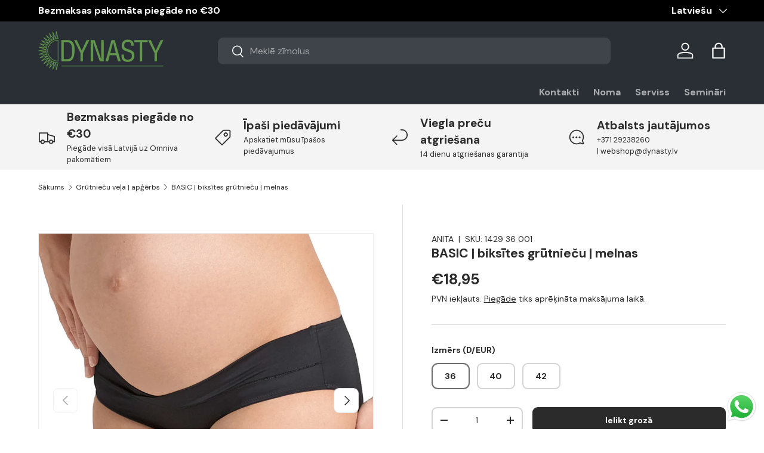

--- FILE ---
content_type: text/html; charset=utf-8
request_url: https://dynasty.lv/collections/grutniecu-vela-apgerbs/products/basic-biksites-grutniecu
body_size: 119002
content:
<!doctype html>
<html class="no-js" lang="lv" dir="ltr">
<head>
	<script src="//dynasty.lv/cdn/shop/files/pandectes-rules.js?v=7405149293418637953"></script><meta charset="utf-8">
<meta name="viewport" content="width=device-width,initial-scale=1">
<title>BASIC | biksītes grūtnieču | melnas</title><link rel="canonical" href="https://dynasty.lv/products/basic-biksites-grutniecu"><link rel="icon" href="//dynasty.lv/cdn/shop/files/logo_zals_9cf98900-e4b1-4f75-bd7c-1405755574f2.png?crop=center&height=48&v=1694069259&width=48" type="image/png">
  <link rel="apple-touch-icon" href="//dynasty.lv/cdn/shop/files/logo_zals_9cf98900-e4b1-4f75-bd7c-1405755574f2.png?crop=center&height=180&v=1694069259&width=180"><meta name="description" content="90% PES 10% EL    „Tekstilmateriāla uzticamība – kaitīgu vielu klātbūtne pārbaudīta saskaņā ar Oeko-Tex standard 100“ tiek piešķirta izstrādājumiem ar ādai ļoti draudzīgu pH vērtību un, kuri nesatur azokrāsvielas vai alerģiju izraisošas krāsvielas."><meta property="og:site_name" content="dynasty.lv">
<meta property="og:url" content="https://dynasty.lv/products/basic-biksites-grutniecu">
<meta property="og:title" content="BASIC | biksītes grūtnieču | melnas">
<meta property="og:type" content="product">
<meta property="og:description" content="90% PES 10% EL    „Tekstilmateriāla uzticamība – kaitīgu vielu klātbūtne pārbaudīta saskaņā ar Oeko-Tex standard 100“ tiek piešķirta izstrādājumiem ar ādai ļoti draudzīgu pH vērtību un, kuri nesatur azokrāsvielas vai alerģiju izraisošas krāsvielas."><meta property="og:image" content="http://dynasty.lv/cdn/shop/products/14_d81d3530-ff05-40ca-8c4a-2c61509e7a88.jpg?crop=center&height=1200&v=1690792268&width=1200">
  <meta property="og:image:secure_url" content="https://dynasty.lv/cdn/shop/products/14_d81d3530-ff05-40ca-8c4a-2c61509e7a88.jpg?crop=center&height=1200&v=1690792268&width=1200">
  <meta property="og:image:width" content="2048">
  <meta property="og:image:height" content="2048"><meta property="og:price:amount" content="18,95">
  <meta property="og:price:currency" content="EUR"><meta name="twitter:card" content="summary_large_image">
<meta name="twitter:title" content="BASIC | biksītes grūtnieču | melnas">
<meta name="twitter:description" content="90% PES 10% EL    „Tekstilmateriāla uzticamība – kaitīgu vielu klātbūtne pārbaudīta saskaņā ar Oeko-Tex standard 100“ tiek piešķirta izstrādājumiem ar ādai ļoti draudzīgu pH vērtību un, kuri nesatur azokrāsvielas vai alerģiju izraisošas krāsvielas.">
<!-- Google tag (gtag.js) -->
<script async src="https://www.googletagmanager.com/gtag/js?id=AW-734637657"></script>

<script>
  window.dataLayer = window.dataLayer || [];
  function gtag(){dataLayer.push(arguments);}
  gtag('js', new Date());

  gtag('config', 'AW-734637657');
</script>

<script>
  gtag('event', 'page_view', {
    'send_to': 'AW-734637657',
    'value': 'replace with value',
    'items': [{
      'id': 'replace with value',
      'google_business_vertical': 'retail'
    }]
  });
</script>

  <!-- Hotjar Tracking Code for https://dynasty.lv/ -->
<script>
    (function(h,o,t,j,a,r){
        h.hj=h.hj||function(){(h.hj.q=h.hj.q||[]).push(arguments)};
        h._hjSettings={hjid:5276806,hjsv:6};
        a=o.getElementsByTagName('head')[0];
        r=o.createElement('script');r.async=1;
        r.src=t+h._hjSettings.hjid+j+h._hjSettings.hjsv;
        a.appendChild(r);
    })(window,document,'https://static.hotjar.com/c/hotjar-','.js?sv=');
</script>

   <!-- TikTok Pixel Code Start -->
<script>
!function (w, d, t) {
  w.TiktokAnalyticsObject=t;var ttq=w[t]=w[t]||[];ttq.methods=["page","track","identify","instances","debug","on","off","once","ready","alias","group","enableCookie","disableCookie","holdConsent","revokeConsent","grantConsent"],ttq.setAndDefer=function(t,e){t[e]=function(){t.push([e].concat(Array.prototype.slice.call(arguments,0)))}};for(var i=0;i<ttq.methods.length;i++)ttq.setAndDefer(ttq,ttq.methods[i]);ttq.instance=function(t){for(
var e=ttq._i[t]||[],n=0;n<ttq.methods.length;n++)ttq.setAndDefer(e,ttq.methods[n]);return e},ttq.load=function(e,n){var r="https://analytics.tiktok.com/i18n/pixel/events.js",o=n&&n.partner;ttq._i=ttq._i||{},ttq._i[e]=[],ttq._i[e]._u=r,ttq._t=ttq._t||{},ttq._t[e]=+new Date,ttq._o=ttq._o||{},ttq._o[e]=n||{};n=document.createElement("script")
;n.type="text/javascript",n.async=!0,n.src=r+"?sdkid="+e+"&lib="+t;e=document.getElementsByTagName("script")[0];e.parentNode.insertBefore(n,e)};


  ttq.load('CSGCLB3C77U91IC6KD00');
  ttq.page();
}(window, document, 'ttq');
</script>
<!-- TikTok Pixel Code End -->


<link rel="preload" href="//dynasty.lv/cdn/shop/t/56/assets/main.css?v=160821712262478566341765113196" as="style"><style data-shopify>
@font-face {
  font-family: "DM Sans";
  font-weight: 400;
  font-style: normal;
  font-display: swap;
  src: url("//dynasty.lv/cdn/fonts/dm_sans/dmsans_n4.ec80bd4dd7e1a334c969c265873491ae56018d72.woff2") format("woff2"),
       url("//dynasty.lv/cdn/fonts/dm_sans/dmsans_n4.87bdd914d8a61247b911147ae68e754d695c58a6.woff") format("woff");
}
@font-face {
  font-family: "DM Sans";
  font-weight: 700;
  font-style: normal;
  font-display: swap;
  src: url("//dynasty.lv/cdn/fonts/dm_sans/dmsans_n7.97e21d81502002291ea1de8aefb79170c6946ce5.woff2") format("woff2"),
       url("//dynasty.lv/cdn/fonts/dm_sans/dmsans_n7.af5c214f5116410ca1d53a2090665620e78e2e1b.woff") format("woff");
}
@font-face {
  font-family: "DM Sans";
  font-weight: 400;
  font-style: italic;
  font-display: swap;
  src: url("//dynasty.lv/cdn/fonts/dm_sans/dmsans_i4.b8fe05e69ee95d5a53155c346957d8cbf5081c1a.woff2") format("woff2"),
       url("//dynasty.lv/cdn/fonts/dm_sans/dmsans_i4.403fe28ee2ea63e142575c0aa47684d65f8c23a0.woff") format("woff");
}
@font-face {
  font-family: "DM Sans";
  font-weight: 700;
  font-style: italic;
  font-display: swap;
  src: url("//dynasty.lv/cdn/fonts/dm_sans/dmsans_i7.52b57f7d7342eb7255084623d98ab83fd96e7f9b.woff2") format("woff2"),
       url("//dynasty.lv/cdn/fonts/dm_sans/dmsans_i7.d5e14ef18a1d4a8ce78a4187580b4eb1759c2eda.woff") format("woff");
}
@font-face {
  font-family: "DM Sans";
  font-weight: 700;
  font-style: normal;
  font-display: swap;
  src: url("//dynasty.lv/cdn/fonts/dm_sans/dmsans_n7.97e21d81502002291ea1de8aefb79170c6946ce5.woff2") format("woff2"),
       url("//dynasty.lv/cdn/fonts/dm_sans/dmsans_n7.af5c214f5116410ca1d53a2090665620e78e2e1b.woff") format("woff");
}
@font-face {
  font-family: "DM Sans";
  font-weight: 700;
  font-style: normal;
  font-display: swap;
  src: url("//dynasty.lv/cdn/fonts/dm_sans/dmsans_n7.97e21d81502002291ea1de8aefb79170c6946ce5.woff2") format("woff2"),
       url("//dynasty.lv/cdn/fonts/dm_sans/dmsans_n7.af5c214f5116410ca1d53a2090665620e78e2e1b.woff") format("woff");
}
:root {
      --bg-color: 255 255 255 / 1.0;
      --bg-color-og: 255 255 255 / 1.0;
      --heading-color: 42 43 42;
      --text-color: 42 43 42;
      --text-color-og: 42 43 42;
      --scrollbar-color: 42 43 42;
      --link-color: 42 43 42;
      --link-color-og: 42 43 42;
      --star-color: 255 159 28;--swatch-border-color-default: 212 213 212;
        --swatch-border-color-active: 149 149 149;
        --swatch-card-size: 24px;
        --swatch-variant-picker-size: 64px;--color-scheme-1-bg: 244 244 244 / 1.0;
      --color-scheme-1-grad: linear-gradient(180deg, rgba(244, 244, 244, 1), rgba(244, 244, 244, 1) 100%);
      --color-scheme-1-heading: 42 43 42;
      --color-scheme-1-text: 42 43 42;
      --color-scheme-1-btn-bg: 85 130 67;
      --color-scheme-1-btn-text: 255 255 255;
      --color-scheme-1-btn-bg-hover: 118 157 102;--color-scheme-2-bg: 42 43 42 / 1.0;
      --color-scheme-2-grad: linear-gradient(225deg, rgba(51, 59, 67, 0.88) 8%, rgba(41, 47, 54, 1) 56%, rgba(20, 20, 20, 1) 92%);
      --color-scheme-2-heading: 98 151 77;
      --color-scheme-2-text: 255 255 255;
      --color-scheme-2-btn-bg: 255 88 13;
      --color-scheme-2-btn-text: 255 255 255;
      --color-scheme-2-btn-bg-hover: 255 124 64;--color-scheme-3-bg: 243 191 148 / 1.0;
      --color-scheme-3-grad: linear-gradient(54deg, rgba(85, 130, 67, 1) 14%, rgba(124, 170, 106, 1) 85%);
      --color-scheme-3-heading: 255 255 255;
      --color-scheme-3-text: 255 255 255;
      --color-scheme-3-btn-bg: 211 244 211;
      --color-scheme-3-btn-text: 0 0 0;
      --color-scheme-3-btn-bg-hover: 188 213 188;

      --drawer-bg-color: 255 255 255 / 1.0;
      --drawer-text-color: 42 43 42;

      --panel-bg-color: 244 244 244 / 1.0;
      --panel-heading-color: 42 43 42;
      --panel-text-color: 42 43 42;

      --in-stock-text-color: 13 164 74;
      --low-stock-text-color: 54 55 55;
      --very-low-stock-text-color: 227 43 43;
      --no-stock-text-color: 7 7 7;
      --no-stock-backordered-text-color: 119 119 119;

      --error-bg-color: 252 237 238;
      --error-text-color: 180 12 28;
      --success-bg-color: 232 246 234;
      --success-text-color: 44 126 63;
      --info-bg-color: 228 237 250;
      --info-text-color: 26 102 210;

      --heading-font-family: "DM Sans", sans-serif;
      --heading-font-style: normal;
      --heading-font-weight: 700;
      --heading-scale-start: 2;

      --navigation-font-family: "DM Sans", sans-serif;
      --navigation-font-style: normal;
      --navigation-font-weight: 700;--heading-text-transform: none;
--subheading-text-transform: none;
      --body-font-family: "DM Sans", sans-serif;
      --body-font-style: normal;
      --body-font-weight: 400;
      --body-font-size: 16;

      --section-gap: 32;
      --heading-gap: calc(8 * var(--space-unit));--heading-gap: calc(6 * var(--space-unit));--grid-column-gap: 20px;--btn-bg-color: 42 43 42;
      --btn-bg-hover-color: 82 83 82;
      --btn-text-color: 255 255 255;
      --btn-bg-color-og: 42 43 42;
      --btn-text-color-og: 255 255 255;
      --btn-alt-bg-color: 255 255 255;
      --btn-alt-bg-alpha: 1.0;
      --btn-alt-text-color: 42 43 42;
      --btn-border-width: 2px;
      --btn-padding-y: 12px;

      
      --btn-border-radius: 9px;
      

      --btn-lg-border-radius: 50%;
      --btn-icon-border-radius: 50%;
      --input-with-btn-inner-radius: var(--btn-border-radius);

      --input-bg-color: 255 255 255 / 1.0;
      --input-text-color: 42 43 42;
      --input-border-width: 2px;
      --input-border-radius: 7px;
      --textarea-border-radius: 7px;
      --input-border-radius: 9px;
      --input-bg-color-diff-3: #f7f7f7;
      --input-bg-color-diff-6: #f0f0f0;

      --modal-border-radius: 16px;
      --modal-overlay-color: 0 0 0;
      --modal-overlay-opacity: 0.4;
      --drawer-border-radius: 16px;
      --overlay-border-radius: 4px;

      --custom-label-bg-color: 0 0 0 / 1.0;
      --custom-label-text-color: 255 255 255 / 1.0;--sale-label-bg-color: 85 130 67 / 1.0;
      --sale-label-text-color: 255 255 255 / 1.0;--sold-out-label-bg-color: 0 0 0 / 1.0;
      --sold-out-label-text-color: 255 255 255 / 1.0;--new-label-bg-color: 127 184 0 / 1.0;
      --new-label-text-color: 255 255 255 / 1.0;--preorder-label-bg-color: 0 166 237 / 1.0;
      --preorder-label-text-color: 255 255 255 / 1.0;

      --collection-label-color: 0 126 18 / 1.0;

      --page-width: 1380px;
      --gutter-sm: 20px;
      --gutter-md: 32px;
      --gutter-lg: 64px;

      --payment-terms-bg-color: #ffffff;

      --coll-card-bg-color: #f5f5f5;
      --coll-card-border-color: #f2f2f2;

      --card-highlight-bg-color: #F9F9F9;
      --card-highlight-text-color: 85 85 85;
      --card-highlight-border-color: #E1E1E1;--blend-bg-color: #f4f4f4;
        
          --aos-animate-duration: 0.6s;
        

        
          --aos-min-width: 0;
        
      

      --reading-width: 48em;
    }

    @media (max-width: 769px) {
      :root {
        --reading-width: 36em;
      }
    }
    .card__info-inner .price__current .hidden {
      display: inline-block !important;
    }
  </style><link rel="stylesheet" href="//dynasty.lv/cdn/shop/t/56/assets/main.css?v=160821712262478566341765113196">
  <script src="//dynasty.lv/cdn/shop/t/56/assets/main.js?v=102719207125010519441765113196" defer="defer"></script><link rel="preload" href="//dynasty.lv/cdn/fonts/dm_sans/dmsans_n4.ec80bd4dd7e1a334c969c265873491ae56018d72.woff2" as="font" type="font/woff2" crossorigin fetchpriority="high"><link rel="preload" href="//dynasty.lv/cdn/fonts/dm_sans/dmsans_n7.97e21d81502002291ea1de8aefb79170c6946ce5.woff2" as="font" type="font/woff2" crossorigin fetchpriority="high"><link rel="stylesheet" href="//dynasty.lv/cdn/shop/t/56/assets/swatches.css?v=126594398048122223571765113571" media="print" onload="this.media='all'">
    <noscript><link rel="stylesheet" href="//dynasty.lv/cdn/shop/t/56/assets/swatches.css?v=126594398048122223571765113571"></noscript><script>window.performance && window.performance.mark && window.performance.mark('shopify.content_for_header.start');</script><meta name="facebook-domain-verification" content="2h1i17eyiw6vnydtjbiq4nejd9jnzp">
<meta name="google-site-verification" content="LFlS7g0G7yLSqh0AZF3CUIiFYvdCNPqMeNiH9gvH_9k">
<meta id="shopify-digital-wallet" name="shopify-digital-wallet" content="/2154135621/digital_wallets/dialog">
<link rel="alternate" hreflang="x-default" href="https://dynasty.lv/products/basic-biksites-grutniecu">
<link rel="alternate" hreflang="lv" href="https://dynasty.lv/products/basic-biksites-grutniecu">
<link rel="alternate" hreflang="en" href="https://dynasty.lv/en/products/basic-biksites-grutniecu">
<link rel="alternate" hreflang="et" href="https://dynasty.lv/et/products/basic-biksites-grutniecu">
<link rel="alternate" hreflang="ru" href="https://dynasty.lv/ru/products/basic-biksites-grutniecu">
<link rel="alternate" type="application/json+oembed" href="https://dynasty.lv/products/basic-biksites-grutniecu.oembed">
<script async="async" src="/checkouts/internal/preloads.js?locale=lv-LV"></script>
<script id="shopify-features" type="application/json">{"accessToken":"4c7d2d13c0f226e02a62249c45fb813d","betas":["rich-media-storefront-analytics"],"domain":"dynasty.lv","predictiveSearch":true,"shopId":2154135621,"locale":"en"}</script>
<script>var Shopify = Shopify || {};
Shopify.shop = "dynasty-lv.myshopify.com";
Shopify.locale = "lv";
Shopify.currency = {"active":"EUR","rate":"1.0"};
Shopify.country = "LV";
Shopify.theme = {"name":"Enterprise 2.0.1 - 2025-12-07","id":189726687572,"schema_name":"Enterprise","schema_version":"2.1.0","theme_store_id":null,"role":"main"};
Shopify.theme.handle = "null";
Shopify.theme.style = {"id":null,"handle":null};
Shopify.cdnHost = "dynasty.lv/cdn";
Shopify.routes = Shopify.routes || {};
Shopify.routes.root = "/";</script>
<script type="module">!function(o){(o.Shopify=o.Shopify||{}).modules=!0}(window);</script>
<script>!function(o){function n(){var o=[];function n(){o.push(Array.prototype.slice.apply(arguments))}return n.q=o,n}var t=o.Shopify=o.Shopify||{};t.loadFeatures=n(),t.autoloadFeatures=n()}(window);</script>
<script id="shop-js-analytics" type="application/json">{"pageType":"product"}</script>
<script defer="defer" async type="module" src="//dynasty.lv/cdn/shopifycloud/shop-js/modules/v2/client.init-shop-cart-sync_WVOgQShq.en.esm.js"></script>
<script defer="defer" async type="module" src="//dynasty.lv/cdn/shopifycloud/shop-js/modules/v2/chunk.common_C_13GLB1.esm.js"></script>
<script defer="defer" async type="module" src="//dynasty.lv/cdn/shopifycloud/shop-js/modules/v2/chunk.modal_CLfMGd0m.esm.js"></script>
<script type="module">
  await import("//dynasty.lv/cdn/shopifycloud/shop-js/modules/v2/client.init-shop-cart-sync_WVOgQShq.en.esm.js");
await import("//dynasty.lv/cdn/shopifycloud/shop-js/modules/v2/chunk.common_C_13GLB1.esm.js");
await import("//dynasty.lv/cdn/shopifycloud/shop-js/modules/v2/chunk.modal_CLfMGd0m.esm.js");

  window.Shopify.SignInWithShop?.initShopCartSync?.({"fedCMEnabled":true,"windoidEnabled":true});

</script>
<script>(function() {
  var isLoaded = false;
  function asyncLoad() {
    if (isLoaded) return;
    isLoaded = true;
    var urls = ["https:\/\/cdn.logbase.io\/lb-upsell-wrapper.js?shop=dynasty-lv.myshopify.com"];
    for (var i = 0; i < urls.length; i++) {
      var s = document.createElement('script');
      s.type = 'text/javascript';
      s.async = true;
      s.src = urls[i];
      var x = document.getElementsByTagName('script')[0];
      x.parentNode.insertBefore(s, x);
    }
  };
  if(window.attachEvent) {
    window.attachEvent('onload', asyncLoad);
  } else {
    window.addEventListener('load', asyncLoad, false);
  }
})();</script>
<script id="__st">var __st={"a":2154135621,"offset":7200,"reqid":"07587342-61e3-4996-a044-cb2f9e8ce46d-1769678904","pageurl":"dynasty.lv\/collections\/grutniecu-vela-apgerbs\/products\/basic-biksites-grutniecu","u":"e329b34d02fe","p":"product","rtyp":"product","rid":6543270051901};</script>
<script>window.ShopifyPaypalV4VisibilityTracking = true;</script>
<script id="captcha-bootstrap">!function(){'use strict';const t='contact',e='account',n='new_comment',o=[[t,t],['blogs',n],['comments',n],[t,'customer']],c=[[e,'customer_login'],[e,'guest_login'],[e,'recover_customer_password'],[e,'create_customer']],r=t=>t.map((([t,e])=>`form[action*='/${t}']:not([data-nocaptcha='true']) input[name='form_type'][value='${e}']`)).join(','),a=t=>()=>t?[...document.querySelectorAll(t)].map((t=>t.form)):[];function s(){const t=[...o],e=r(t);return a(e)}const i='password',u='form_key',d=['recaptcha-v3-token','g-recaptcha-response','h-captcha-response',i],f=()=>{try{return window.sessionStorage}catch{return}},m='__shopify_v',_=t=>t.elements[u];function p(t,e,n=!1){try{const o=window.sessionStorage,c=JSON.parse(o.getItem(e)),{data:r}=function(t){const{data:e,action:n}=t;return t[m]||n?{data:e,action:n}:{data:t,action:n}}(c);for(const[e,n]of Object.entries(r))t.elements[e]&&(t.elements[e].value=n);n&&o.removeItem(e)}catch(o){console.error('form repopulation failed',{error:o})}}const l='form_type',E='cptcha';function T(t){t.dataset[E]=!0}const w=window,h=w.document,L='Shopify',v='ce_forms',y='captcha';let A=!1;((t,e)=>{const n=(g='f06e6c50-85a8-45c8-87d0-21a2b65856fe',I='https://cdn.shopify.com/shopifycloud/storefront-forms-hcaptcha/ce_storefront_forms_captcha_hcaptcha.v1.5.2.iife.js',D={infoText:'Protected by hCaptcha',privacyText:'Privacy',termsText:'Terms'},(t,e,n)=>{const o=w[L][v],c=o.bindForm;if(c)return c(t,g,e,D).then(n);var r;o.q.push([[t,g,e,D],n]),r=I,A||(h.body.append(Object.assign(h.createElement('script'),{id:'captcha-provider',async:!0,src:r})),A=!0)});var g,I,D;w[L]=w[L]||{},w[L][v]=w[L][v]||{},w[L][v].q=[],w[L][y]=w[L][y]||{},w[L][y].protect=function(t,e){n(t,void 0,e),T(t)},Object.freeze(w[L][y]),function(t,e,n,w,h,L){const[v,y,A,g]=function(t,e,n){const i=e?o:[],u=t?c:[],d=[...i,...u],f=r(d),m=r(i),_=r(d.filter((([t,e])=>n.includes(e))));return[a(f),a(m),a(_),s()]}(w,h,L),I=t=>{const e=t.target;return e instanceof HTMLFormElement?e:e&&e.form},D=t=>v().includes(t);t.addEventListener('submit',(t=>{const e=I(t);if(!e)return;const n=D(e)&&!e.dataset.hcaptchaBound&&!e.dataset.recaptchaBound,o=_(e),c=g().includes(e)&&(!o||!o.value);(n||c)&&t.preventDefault(),c&&!n&&(function(t){try{if(!f())return;!function(t){const e=f();if(!e)return;const n=_(t);if(!n)return;const o=n.value;o&&e.removeItem(o)}(t);const e=Array.from(Array(32),(()=>Math.random().toString(36)[2])).join('');!function(t,e){_(t)||t.append(Object.assign(document.createElement('input'),{type:'hidden',name:u})),t.elements[u].value=e}(t,e),function(t,e){const n=f();if(!n)return;const o=[...t.querySelectorAll(`input[type='${i}']`)].map((({name:t})=>t)),c=[...d,...o],r={};for(const[a,s]of new FormData(t).entries())c.includes(a)||(r[a]=s);n.setItem(e,JSON.stringify({[m]:1,action:t.action,data:r}))}(t,e)}catch(e){console.error('failed to persist form',e)}}(e),e.submit())}));const S=(t,e)=>{t&&!t.dataset[E]&&(n(t,e.some((e=>e===t))),T(t))};for(const o of['focusin','change'])t.addEventListener(o,(t=>{const e=I(t);D(e)&&S(e,y())}));const B=e.get('form_key'),M=e.get(l),P=B&&M;t.addEventListener('DOMContentLoaded',(()=>{const t=y();if(P)for(const e of t)e.elements[l].value===M&&p(e,B);[...new Set([...A(),...v().filter((t=>'true'===t.dataset.shopifyCaptcha))])].forEach((e=>S(e,t)))}))}(h,new URLSearchParams(w.location.search),n,t,e,['guest_login'])})(!0,!0)}();</script>
<script integrity="sha256-4kQ18oKyAcykRKYeNunJcIwy7WH5gtpwJnB7kiuLZ1E=" data-source-attribution="shopify.loadfeatures" defer="defer" src="//dynasty.lv/cdn/shopifycloud/storefront/assets/storefront/load_feature-a0a9edcb.js" crossorigin="anonymous"></script>
<script data-source-attribution="shopify.dynamic_checkout.dynamic.init">var Shopify=Shopify||{};Shopify.PaymentButton=Shopify.PaymentButton||{isStorefrontPortableWallets:!0,init:function(){window.Shopify.PaymentButton.init=function(){};var t=document.createElement("script");t.src="https://dynasty.lv/cdn/shopifycloud/portable-wallets/latest/portable-wallets.en.js",t.type="module",document.head.appendChild(t)}};
</script>
<script data-source-attribution="shopify.dynamic_checkout.buyer_consent">
  function portableWalletsHideBuyerConsent(e){var t=document.getElementById("shopify-buyer-consent"),n=document.getElementById("shopify-subscription-policy-button");t&&n&&(t.classList.add("hidden"),t.setAttribute("aria-hidden","true"),n.removeEventListener("click",e))}function portableWalletsShowBuyerConsent(e){var t=document.getElementById("shopify-buyer-consent"),n=document.getElementById("shopify-subscription-policy-button");t&&n&&(t.classList.remove("hidden"),t.removeAttribute("aria-hidden"),n.addEventListener("click",e))}window.Shopify?.PaymentButton&&(window.Shopify.PaymentButton.hideBuyerConsent=portableWalletsHideBuyerConsent,window.Shopify.PaymentButton.showBuyerConsent=portableWalletsShowBuyerConsent);
</script>
<script data-source-attribution="shopify.dynamic_checkout.cart.bootstrap">document.addEventListener("DOMContentLoaded",(function(){function t(){return document.querySelector("shopify-accelerated-checkout-cart, shopify-accelerated-checkout")}if(t())Shopify.PaymentButton.init();else{new MutationObserver((function(e,n){t()&&(Shopify.PaymentButton.init(),n.disconnect())})).observe(document.body,{childList:!0,subtree:!0})}}));
</script>
<link id="shopify-accelerated-checkout-styles" rel="stylesheet" media="screen" href="https://dynasty.lv/cdn/shopifycloud/portable-wallets/latest/accelerated-checkout-backwards-compat.css" crossorigin="anonymous">
<style id="shopify-accelerated-checkout-cart">
        #shopify-buyer-consent {
  margin-top: 1em;
  display: inline-block;
  width: 100%;
}

#shopify-buyer-consent.hidden {
  display: none;
}

#shopify-subscription-policy-button {
  background: none;
  border: none;
  padding: 0;
  text-decoration: underline;
  font-size: inherit;
  cursor: pointer;
}

#shopify-subscription-policy-button::before {
  box-shadow: none;
}

      </style>
<script id="sections-script" data-sections="header,footer" defer="defer" src="//dynasty.lv/cdn/shop/t/56/compiled_assets/scripts.js?v=25873"></script>
<script>window.performance && window.performance.mark && window.performance.mark('shopify.content_for_header.end');</script>
<script src="//dynasty.lv/cdn/shop/t/56/assets/blur-messages.js?v=98620774460636405321765113196" defer="defer"></script>
    <script src="//dynasty.lv/cdn/shop/t/56/assets/animate-on-scroll.js?v=15249566486942820451765113196" defer="defer"></script>
    <link rel="stylesheet" href="//dynasty.lv/cdn/shop/t/56/assets/animate-on-scroll.css?v=116194678796051782541765113196">
  

  <script>document.documentElement.className = document.documentElement.className.replace('no-js', 'js');</script><!-- CC Custom Head Start --><!-- Google Tag Manager -->
<script>(function(w,d,s,l,i){w[l]=w[l]||[];w[l].push({'gtm.start':
new Date().getTime(),event:'gtm.js'});var f=d.getElementsByTagName(s)[0],
j=d.createElement(s),dl=l!='dataLayer'?'&l='+l:'';j.async=true;j.src=
'https://www.googletagmanager.com/gtm.js?id='+i+dl;f.parentNode.insertBefore(j,f);
})(window,document,'script','dataLayer','GTM-TW42NVF');</script>
<!-- End Google Tag Manager -->
  

  
  <!-- Facebook Pixel Code -->
<script>
!function(f,b,e,v,n,t,s)
{if(f.fbq)return;n=f.fbq=function(){n.callMethod?
n.callMethod.apply(n,arguments):n.queue.push(arguments)};
if(!f._fbq)f._fbq=n;n.push=n;n.loaded=!0;n.version='2.0';
n.queue=[];t=b.createElement(e);t.async=!0;
t.src=v;s=b.getElementsByTagName(e)[0];
s.parentNode.insertBefore(t,s)}(window, document,'script',
'https://connect.facebook.net/en_US/fbevents.js');
fbq('init', '618860965287919');
fbq('track', 'PageView');
</script>
<noscript><img height="1" width="1" style="display:none" src="https://www.facebook.com/tr?id=618860965287919&amp;ev=PageView&amp;noscript=1"></noscript>
<!-- End Facebook Pixel Code --><!-- CC Custom Head End --><style>
  a.btn.btn-lg.align_mig.btn {
    display: block;
    background: black;
    color: white;
    margin-top: 15px;
}
    .new_net_total .hidden,.new_net_subtotal .hidden,
    .cart-item__info .price__current .hidden
     {
      display:inline-block !important;
    }
    .new_net_total s span { 
    text-decoration: line-through;
}
.new_net_subtotal .hidden{
    font-size: 14px !important;
}
</style>
  <script src="https://ajax.googleapis.com/ajax/libs/jquery/3.7.1/jquery.min.js"></script>


  <style>
    .price .hidden,.cart-drawer__checkout-buttons .hidden,.orders__total.text-end .hidden,.money .hidden,.order-detail td .hidden,.wholesale-grid-table .hidden{
    display: inline !important;
}

    .cart-item__info del span{
      text-decoration: line-through;
    }
  </style>

  <meta name="google-site-verification" content="LFlS7g0G7yLSqh0AZF3CUIiFYvdCNPqMeNiH9gvH_9k" />
<link rel="alternate" href="https://dynasty.lv" hreflang="lv" />
<link rel="alternate" href="https://dynasty.lv/en" hreflang="en" />
<link rel="alternate" href="https://dynasty.lv" hreflang="x-default" />

  <style>
    .NetTerm_div .new_net_shipping_method .hidden,.new_net_mobile_div .hidden,.new_net_sutotal_div .hidden,.new_net_shipping_div .hidden{
      display:block !important;
    }
  </style>
  
<!-- BEGIN app block: shopify://apps/pandectes-gdpr/blocks/banner/58c0baa2-6cc1-480c-9ea6-38d6d559556a -->
  
    
      <!-- TCF is active, scripts are loaded above -->
      
        <script>
          if (!window.PandectesRulesSettings) {
            window.PandectesRulesSettings = {"store":{"id":2154135621,"adminMode":false,"headless":false,"storefrontRootDomain":"","checkoutRootDomain":"","storefrontAccessToken":""},"banner":{"revokableTrigger":false,"cookiesBlockedByDefault":"7","hybridStrict":false,"isActive":true},"geolocation":{"auOnly":false,"brOnly":false,"caOnly":false,"chOnly":false,"euOnly":false,"jpOnly":false,"nzOnly":false,"thOnly":false,"zaOnly":false,"canadaOnly":false,"canadaLaw25":false,"canadaPipeda":false,"globalVisibility":true},"blocker":{"isActive":true,"googleConsentMode":{"isActive":true,"id":"GTM-TW42NVF","analyticsId":"G-FY1DQVNWE7","onlyGtm":false,"adwordsId":"AW-734637657","adStorageCategory":4,"analyticsStorageCategory":2,"functionalityStorageCategory":1,"personalizationStorageCategory":1,"securityStorageCategory":0,"customEvent":true,"redactData":false,"urlPassthrough":false,"dataLayerProperty":"dataLayer","waitForUpdate":0,"useNativeChannel":false,"debugMode":false},"facebookPixel":{"isActive":false,"id":"","ldu":false},"microsoft":{"isActive":false,"uetTags":""},"clarity":{"isActive":true,"id":"u4z0jtiitb"},"rakuten":{"isActive":false,"cmp":false,"ccpa":false},"gpcIsActive":true,"klaviyoIsActive":false,"defaultBlocked":7,"patterns":{"whiteList":[],"blackList":{"1":["static.hotjar.com/c/hotjar"],"2":[],"4":["bat.bing.com","analytics.tiktok.com/i18n/pixel","static.klaviyo.com|www.klaviyo.com|static-tracking.klaviyo.com|a.klaviyo.com","connect.facebook.net"],"8":[]},"iframesWhiteList":[],"iframesBlackList":{"1":[],"2":[],"4":[],"8":[]},"beaconsWhiteList":[],"beaconsBlackList":{"1":[],"2":[],"4":[],"8":[]}}}};
            const rulesScript = document.createElement('script');
            window.PandectesRulesSettings.auto = true;
            rulesScript.src = "https://cdn.shopify.com/extensions/019bff45-8283-7132-982f-a6896ff95f38/gdpr-247/assets/pandectes-rules.js";
            const firstChild = document.head.firstChild;
            document.head.insertBefore(rulesScript, firstChild);
          }
        </script>
      
      <script>
        
          window.PandectesSettings = {"store":{"id":2154135621,"plan":"premium","theme":"Enterprise 2.0.1 - 2025-12-07","primaryLocale":"lv","adminMode":false,"headless":false,"storefrontRootDomain":"","checkoutRootDomain":"","storefrontAccessToken":""},"tsPublished":1768217680,"declaration":{"showType":true,"showPurpose":false,"showProvider":false,"declIntroText":"Mēs izmantojam sīkfailus, lai optimizētu vietnes funkcionalitāti, analizētu veiktspēju un sniegtu jums personalizētu pieredzi. Dažas sīkdatnes ir būtiskas, lai vietne darbotos un darbotos pareizi. Šos sīkfailus nevar atspējot. Šajā logā varat pārvaldīt savu izvēli sīkfailiem.","showDateGenerated":true},"language":{"unpublished":[],"languageMode":"Multilingual","fallbackLanguage":"lv","languageDetection":"url","languagesSupported":["en"]},"texts":{"managed":{"headerText":{"en":"We respect your privacy","lv":"Mēs cienām jūsu privātumu"},"consentText":{"en":"This website uses cookies to ensure you get the best experience.","lv":"Šī vietne izmanto sīkdatnes, lai nodrošinātu nevainojamu  pieredzi."},"linkText":{"en":"Learn more","lv":"Uzzināt vairāk"},"imprintText":{"en":"Imprint","lv":"Nospiedums"},"googleLinkText":{"en":"Google's Privacy Terms","lv":"Google konfidencialitātes noteikumi"},"allowButtonText":{"en":"Accept","lv":"Pieņemt"},"denyButtonText":{"en":"Decline","lv":"Noraidīt"},"dismissButtonText":{"en":"Ok","lv":"Labi"},"leaveSiteButtonText":{"en":"Leave this site","lv":"Atstājiet šo vietni"},"preferencesButtonText":{"en":"Preferences","lv":"Preferences"},"cookiePolicyText":{"en":"Cookie policy","lv":"Sīkdatņu politika"},"preferencesPopupTitleText":{"en":"Manage consent preferences","lv":"Pārvaldiet piekrišanas preferences"},"preferencesPopupIntroText":{"en":"We use cookies to optimize website functionality, analyze the performance, and provide personalized experience to you. Some cookies are essential to make the website operate and function correctly. Those cookies cannot be disabled. In this window you can manage your preference of cookies.","lv":"Mēs izmantojam sīkfailus, lai optimizētu vietnes funkcionalitāti, analizētu veiktspēju un sniegtu jums personalizētu pieredzi. Dažas sīkdatnes ir būtiskas, lai vietne darbotos un darbotos pareizi. Šos sīkfailus nevar atspējot. Šajā logā varat pārvaldīt savas sīkdatņu izvēles."},"preferencesPopupSaveButtonText":{"en":"Save preferences","lv":"Saglabājiet preferences"},"preferencesPopupCloseButtonText":{"en":"Close","lv":"Aizvērt"},"preferencesPopupAcceptAllButtonText":{"en":"Accept all","lv":"Pieņemt visas sīkdatnes"},"preferencesPopupRejectAllButtonText":{"en":"Reject all","lv":"Noraidīt visas sīkdatnes"},"cookiesDetailsText":{"en":"Cookies details","lv":"Sīkfailu informācija"},"preferencesPopupAlwaysAllowedText":{"en":"Always allowed","lv":"Vienmēr atļauts"},"accessSectionParagraphText":{"en":"You have the right to request access to your data at any time.","lv":"Jums ir tiesības jebkurā laikā piekļūt saviem datiem."},"accessSectionTitleText":{"en":"Data portability","lv":"Datu pārnesamība"},"accessSectionAccountInfoActionText":{"en":"Personal data","lv":"Personas dati"},"accessSectionDownloadReportActionText":{"en":"Request export","lv":"Lejupielādēt visu"},"accessSectionGDPRRequestsActionText":{"en":"Data subject requests","lv":"Datu subjekta pieprasījumi"},"accessSectionOrdersRecordsActionText":{"en":"Orders","lv":"Pasūtījumi"},"rectificationSectionParagraphText":{"en":"You have the right to request your data to be updated whenever you think it is appropriate.","lv":"Jums ir tiesības pieprasīt, lai jūsu dati tiktu atjaunināti, kad vien uzskatāt, ka tie ir piemēroti."},"rectificationSectionTitleText":{"en":"Data Rectification","lv":"Datu labošana"},"rectificationCommentPlaceholder":{"en":"Describe what you want to be updated","lv":"Aprakstiet, ko vēlaties atjaunināt"},"rectificationCommentValidationError":{"en":"Comment is required","lv":"Nepieciešams komentārs"},"rectificationSectionEditAccountActionText":{"en":"Request an update","lv":"Pieprasīt atjauninājumu"},"erasureSectionTitleText":{"en":"Right to be forgotten","lv":"Tiesības tikt aizmirstam"},"erasureSectionParagraphText":{"en":"You have the right to ask all your data to be erased. After that, you will no longer be able to access your account.","lv":"Jums ir tiesības lūgt dzēst visus savus datus. Pēc tam jūs vairs nevarēsit piekļūt savam kontam."},"erasureSectionRequestDeletionActionText":{"en":"Request personal data deletion","lv":"Pieprasīt personas datu dzēšanu"},"consentDate":{"en":"Consent date","lv":"Piekrišanas datums"},"consentId":{"en":"Consent ID","lv":"Piekrišanas ID"},"consentSectionChangeConsentActionText":{"en":"Change consent preference","lv":"Mainiet piekrišanas preferenci"},"consentSectionConsentedText":{"en":"You consented to the cookies policy of this website on","lv":"Jūs piekritāt šīs vietnes sīkfailu politikai"},"consentSectionNoConsentText":{"en":"You have not consented to the cookies policy of this website.","lv":"Jūs neesat piekritis šīs vietnes sīkfailu politikai."},"consentSectionTitleText":{"en":"Your cookie consent","lv":"Jūsu piekrišana sīkdatnēm"},"consentStatus":{"en":"Consent preference","lv":"Piekrišanas izvēle"},"confirmationFailureMessage":{"en":"Your request was not verified. Please try again and if problem persists, contact store owner for assistance","lv":"Jūsu pieprasījums netika apstiprināts. Lūdzu, mēģiniet vēlreiz, un, ja problēma joprojām pastāv, sazinieties ar veikala īpašnieku, lai saņemtu palīdzību"},"confirmationFailureTitle":{"en":"A problem occurred","lv":"Radās problēma"},"confirmationSuccessMessage":{"en":"We will soon get back to you as to your request.","lv":"Mēs drīz atbildēsim jums par jūsu pieprasījumu."},"confirmationSuccessTitle":{"en":"Your request is verified","lv":"Jūsu pieprasījums ir pārbaudīts"},"guestsSupportEmailFailureMessage":{"en":"Your request was not submitted. Please try again and if problem persists, contact store owner for assistance.","lv":"Jūsu pieprasījums netika iesniegts. Lūdzu, mēģiniet vēlreiz, un, ja problēma joprojām pastāv, sazinieties ar veikala īpašnieku, lai saņemtu palīdzību."},"guestsSupportEmailFailureTitle":{"en":"A problem occurred","lv":"Radās problēma"},"guestsSupportEmailPlaceholder":{"en":"E-mail address","lv":"Epasta adrese"},"guestsSupportEmailSuccessMessage":{"en":"If you are registered as a customer of this store, you will soon receive an email with instructions on how to proceed.","lv":"Ja esat reģistrējies kā šī veikala klients, drīz saņemsiet e -pastu ar norādījumiem, kā rīkoties."},"guestsSupportEmailSuccessTitle":{"en":"Thank you for your request","lv":"Paldies par jūsu pieprasījumu"},"guestsSupportEmailValidationError":{"en":"Email is not valid","lv":"E -pasts nav derīgs"},"guestsSupportInfoText":{"en":"Please login with your customer account to further proceed.","lv":"Lūdzu, piesakieties, izmantojot savu klienta kontu, lai turpinātu."},"submitButton":{"en":"Submit","lv":"Iesniegt"},"submittingButton":{"en":"Submitting...","lv":"Notiek iesniegšana ..."},"cancelButton":{"en":"Cancel","lv":"Atcelt"},"declIntroText":{"en":"We use cookies to optimize website functionality, analyze the performance, and provide personalized experience to you. Some cookies are essential to make the website operate and function correctly. Those cookies cannot be disabled. In this window you can manage your preference of cookies.","lv":"Mēs izmantojam sīkfailus, lai optimizētu vietnes funkcionalitāti, analizētu veiktspēju un sniegtu jums personalizētu pieredzi. Dažas sīkdatnes ir būtiskas, lai vietne darbotos un darbotos pareizi. Šos sīkfailus nevar atspējot. Šajā logā varat pārvaldīt savu izvēli sīkfailiem."},"declName":{"en":"Name","lv":"Vārds"},"declPurpose":{"en":"Purpose","lv":"Mērķis"},"declType":{"en":"Type","lv":"Tips"},"declRetention":{"en":"Retention","lv":"Saglabāšana"},"declProvider":{"en":"Provider","lv":"Nodrošinātājs"},"declFirstParty":{"en":"First-party","lv":"Pirmās personas"},"declThirdParty":{"en":"Third-party","lv":"Trešā ballīte"},"declSeconds":{"en":"seconds","lv":"sekundes"},"declMinutes":{"en":"minutes","lv":"minūtes"},"declHours":{"en":"hours","lv":"stundas"},"declDays":{"en":"days","lv":"dienas"},"declWeeks":{"en":"week(s)","lv":"nedēļa(s)"},"declMonths":{"en":"months","lv":"mēnešus"},"declYears":{"en":"years","lv":"gadiem"},"declSession":{"en":"Session","lv":"Sesija"},"declDomain":{"en":"Domain","lv":"Domēns"},"declPath":{"en":"Path","lv":"Ceļš"}},"categories":{"strictlyNecessaryCookiesTitleText":{"en":"Strictly necessary cookies","lv":"Stingri nepieciešami sīkfaili"},"strictlyNecessaryCookiesDescriptionText":{"en":"These cookies are essential in order to enable you to move around the website and use its features, such as accessing secure areas of the website. The website cannot function properly without these cookies.","lv":"Šīs sīkdatnes ir būtiskas, lai jūs varētu pārvietoties vietnē un izmantot tās funkcijas, piemēram, piekļūt vietnes drošām zonām. Bez šīm sīkdatnēm vietne nevar darboties pareizi."},"functionalityCookiesTitleText":{"en":"Functional cookies","lv":"Funkcionālie sīkfaili"},"functionalityCookiesDescriptionText":{"en":"These cookies enable the site to provide enhanced functionality and personalisation. They may be set by us or by third party providers whose services we have added to our pages. If you do not allow these cookies then some or all of these services may not function properly.","lv":"Šīs sīkdatnes ļauj vietnei nodrošināt uzlabotu funkcionalitāti un personalizāciju. Tos varam iestatīt mēs vai trešo pušu pakalpojumu sniedzēji, kuru pakalpojumus esam pievienojuši savām lapām. Ja jūs neatļaujat šīs sīkdatnes, daži vai visi šie pakalpojumi var nedarboties pareizi."},"performanceCookiesTitleText":{"en":"Performance cookies","lv":"Veiktspējas sīkfaili"},"performanceCookiesDescriptionText":{"en":"These cookies enable us to monitor and improve the performance of our website. For example, they allow us to count visits, identify traffic sources and see which parts of the site are most popular.","lv":"Šīs sīkdatnes ļauj mums uzraudzīt un uzlabot mūsu vietnes darbību. Piemēram, tie ļauj mums saskaitīt apmeklējumus, identificēt datplūsmas avotus un redzēt, kuras vietnes daļas ir vispopulārākās."},"targetingCookiesTitleText":{"en":"Targeting cookies","lv":"Mērķa sīkfaili"},"targetingCookiesDescriptionText":{"en":"These cookies may be set through our site by our advertising partners. They may be used by those companies to build a profile of your interests and show you relevant adverts on other sites.    They do not store directly personal information, but are based on uniquely identifying your browser and internet device. If you do not allow these cookies, you will experience less targeted advertising.","lv":"Šīs sīkdatnes, izmantojot mūsu vietni, var iestatīt mūsu reklāmas partneri. Šie uzņēmumi tos var izmantot, lai izveidotu jūsu interešu profilu un rādītu jums atbilstošas reklāmas citās vietnēs. Tie nesaglabā tieši personisko informāciju, bet ir balstīti uz jūsu pārlūkprogrammas un interneta ierīces unikālu identificēšanu. Ja jūs neatļaujat šīs sīkdatnes, jums būs mazāk mērķtiecīga reklāma."},"unclassifiedCookiesTitleText":{"en":"Unclassified cookies","lv":"Neklasificēti sīkfaili"},"unclassifiedCookiesDescriptionText":{"en":"Unclassified cookies are cookies that we are in the process of classifying, together with the providers of individual cookies.","lv":"Neklasificēti sīkfaili ir sīkfaili, kurus mēs kopā ar atsevišķu sīkfailu nodrošinātājiem klasificējam."}},"auto":{}},"library":{"previewMode":false,"fadeInTimeout":0,"defaultBlocked":7,"showLink":true,"showImprintLink":false,"showGoogleLink":false,"enabled":true,"cookie":{"expiryDays":365,"secure":true,"domain":""},"dismissOnScroll":false,"dismissOnWindowClick":false,"dismissOnTimeout":false,"palette":{"popup":{"background":"#FFFFFF","backgroundForCalculations":{"a":1,"b":255,"g":255,"r":255},"text":"#404040"},"button":{"background":"transparent","backgroundForCalculations":{"a":1,"b":255,"g":255,"r":255},"text":"#629751","textForCalculation":{"a":1,"b":81,"g":151,"r":98},"border":"#629751"}},"content":{"href":"https://dynasty-lv.myshopify.com/policies/privacy-policy","imprintHref":"/","close":"&#10005;","target":"","logo":"<img class=\"cc-banner-logo\" style=\"max-height: 40px;\" src=\"https://dynasty-lv.myshopify.com/cdn/shop/files/pandectes-banner-logo.png\" alt=\"Cookie banner\" />"},"window":"<div role=\"dialog\" aria-label=\"{{header}}\" aria-describedby=\"cookieconsent:desc\" id=\"pandectes-banner\" class=\"cc-window-wrapper cc-bottom-center-wrapper\"><div class=\"pd-cookie-banner-window cc-window {{classes}}\">{{children}}</div></div>","compliance":{"custom":"<div class=\"cc-compliance cc-highlight\">{{preferences}}{{allow}}</div>"},"type":"custom","layouts":{"basic":"{{logo}}{{messagelink}}{{compliance}}"},"position":"bottom-center","theme":"wired","revokable":false,"animateRevokable":false,"revokableReset":false,"revokableLogoUrl":"https://dynasty-lv.myshopify.com/cdn/shop/files/pandectes-reopen-logo.png","revokablePlacement":"bottom-left","revokableMarginHorizontal":15,"revokableMarginVertical":15,"static":false,"autoAttach":true,"hasTransition":true,"blacklistPage":[""],"elements":{"close":"<button aria-label=\"Aizvērt\" type=\"button\" class=\"cc-close\">{{close}}</button>","dismiss":"<button type=\"button\" class=\"cc-btn cc-btn-decision cc-dismiss\">{{dismiss}}</button>","allow":"<button type=\"button\" class=\"cc-btn cc-btn-decision cc-allow\">{{allow}}</button>","deny":"<button type=\"button\" class=\"cc-btn cc-btn-decision cc-deny\">{{deny}}</button>","preferences":"<button type=\"button\" class=\"cc-btn cc-settings\" aria-controls=\"pd-cp-preferences\" onclick=\"Pandectes.fn.openPreferences()\">{{preferences}}</button>"}},"geolocation":{"auOnly":false,"brOnly":false,"caOnly":false,"chOnly":false,"euOnly":false,"jpOnly":false,"nzOnly":false,"thOnly":false,"zaOnly":false,"canadaOnly":false,"canadaLaw25":false,"canadaPipeda":false,"globalVisibility":true},"dsr":{"guestsSupport":false,"accessSectionDownloadReportAuto":false},"banner":{"resetTs":1737711175,"extraCss":"        .cc-banner-logo {max-width: 24em!important;}    @media(min-width: 768px) {.cc-window.cc-floating{max-width: 24em!important;width: 24em!important;}}    .cc-message, .pd-cookie-banner-window .cc-header, .cc-logo {text-align: left}    .cc-window-wrapper{z-index: 2147483647;}    .cc-window{z-index: 2147483647;font-family: dm sans;}    .pd-cookie-banner-window .cc-header{font-family: dm sans;}    .pd-cp-ui{font-family: dm sans; background-color: #FFFFFF;color:#404040;}    button.pd-cp-btn, a.pd-cp-btn{}    input + .pd-cp-preferences-slider{background-color: rgba(64, 64, 64, 0.3)}    .pd-cp-scrolling-section::-webkit-scrollbar{background-color: rgba(64, 64, 64, 0.3)}    input:checked + .pd-cp-preferences-slider{background-color: rgba(64, 64, 64, 1)}    .pd-cp-scrolling-section::-webkit-scrollbar-thumb {background-color: rgba(64, 64, 64, 1)}    .pd-cp-ui-close{color:#404040;}    .pd-cp-preferences-slider:before{background-color: #FFFFFF}    .pd-cp-title:before {border-color: #404040!important}    .pd-cp-preferences-slider{background-color:#404040}    .pd-cp-toggle{color:#404040!important}    @media(max-width:699px) {.pd-cp-ui-close-top svg {fill: #404040}}    .pd-cp-toggle:hover,.pd-cp-toggle:visited,.pd-cp-toggle:active{color:#404040!important}    .pd-cookie-banner-window {box-shadow: 0 0 18px rgb(0 0 0 / 20%);}  ","customJavascript":{"useButtons":true},"showPoweredBy":false,"logoHeight":40,"revokableTrigger":false,"hybridStrict":false,"cookiesBlockedByDefault":"7","isActive":true,"implicitSavePreferences":true,"cookieIcon":false,"blockBots":false,"showCookiesDetails":true,"hasTransition":true,"blockingPage":false,"showOnlyLandingPage":false,"leaveSiteUrl":"https://www.google.com","linkRespectStoreLang":false},"cookies":{"0":[{"name":"keep_alive","type":"http","domain":"dynasty.lv","path":"/","provider":"Shopify","firstParty":true,"retention":"30 minute(s)","session":false,"expires":30,"unit":"declMinutes","purpose":{"en":"Used when international domain redirection is enabled to determine if a request is the first one of a session.","lv":"Izmanto saistībā ar pircēja lokalizāciju."}},{"name":"secure_customer_sig","type":"http","domain":"dynasty.lv","path":"/","provider":"Shopify","firstParty":true,"retention":"1 year(s)","session":false,"expires":1,"unit":"declYears","purpose":{"en":"Used to identify a user after they sign into a shop as a customer so they do not need to log in again.","lv":"Izmanto saistībā ar klienta pieteikšanos."}},{"name":"localization","type":"http","domain":"dynasty.lv","path":"/","provider":"Shopify","firstParty":true,"retention":"1 year(s)","session":false,"expires":1,"unit":"declYears","purpose":{"en":"Used to localize the cart to the correct country.","lv":"Shopify store localization"}},{"name":"_tracking_consent","type":"http","domain":".dynasty.lv","path":"/","provider":"Shopify","firstParty":true,"retention":"1 year(s)","session":false,"expires":1,"unit":"declYears","purpose":{"en":"Used to store a user's preferences if a merchant has set up privacy rules in the visitor's region.","lv":"Izsekošanas preferences."}}],"1":[{"name":"_hjSessionUser_5276806","type":"http","domain":".dynasty.lv","path":"/","provider":"Hotjar","firstParty":true,"retention":"1 year(s)","session":false,"expires":1,"unit":"declYears","purpose":{"lv":""}},{"name":"_hjSession_5276806","type":"http","domain":".dynasty.lv","path":"/","provider":"Hotjar","firstParty":true,"retention":"30 minute(s)","session":false,"expires":30,"unit":"declMinutes","purpose":{"lv":""}}],"2":[{"name":"_ga","type":"http","domain":".dynasty.lv","path":"/","provider":"Google","firstParty":true,"retention":"1 year(s)","session":false,"expires":1,"unit":"declYears","purpose":{"en":"Cookie is set by Google Analytics with unknown functionality","lv":"Google Analytics ir iestatījis sīkfailu ar nezināmu funkcionalitāti"}},{"name":"_ga_FY1DQVNWE7","type":"http","domain":".dynasty.lv","path":"/","provider":"Google","firstParty":true,"retention":"1 year(s)","session":false,"expires":1,"unit":"declYears","purpose":{"lv":""}}],"4":[{"name":"_ttp","type":"http","domain":".tiktok.com","path":"/","provider":"TikTok","firstParty":false,"retention":"3 month(s)","session":false,"expires":3,"unit":"declMonths","purpose":{"en":"To measure and improve the performance of your advertising campaigns and to personalize the user's experience (including ads) on TikTok.","lv":"Lai izmērītu un uzlabotu savu reklāmas kampaņu veiktspēju un personalizētu lietotāju pieredzi (tostarp reklāmas) TikTok."}},{"name":"_tt_enable_cookie","type":"http","domain":".dynasty.lv","path":"/","provider":"TikTok","firstParty":true,"retention":"3 month(s)","session":false,"expires":3,"unit":"declMonths","purpose":{"en":"Used to identify a visitor.","lv":"Izmanto, lai identificētu apmeklētāju."}},{"name":"_fbp","type":"http","domain":".dynasty.lv","path":"/","provider":"Facebook","firstParty":true,"retention":"3 month(s)","session":false,"expires":3,"unit":"declMonths","purpose":{"en":"Cookie is placed by Facebook to track visits across websites.","lv":"Facebook ievieto sīkfailu, lai izsekotu vietņu apmeklējumus."}},{"name":"_gcl_au","type":"http","domain":".dynasty.lv","path":"/","provider":"Google","firstParty":true,"retention":"3 month(s)","session":false,"expires":3,"unit":"declMonths","purpose":{"en":"Cookie is placed by Google Tag Manager to track conversions.","lv":"Google tagu pārvaldnieks ievieto sīkfailu reklāmguvumu uzskaitei."}},{"name":"_ttp","type":"http","domain":".dynasty.lv","path":"/","provider":"TikTok","firstParty":true,"retention":"3 month(s)","session":false,"expires":3,"unit":"declMonths","purpose":{"en":"To measure and improve the performance of your advertising campaigns and to personalize the user's experience (including ads) on TikTok.","lv":"Lai izmērītu un uzlabotu savu reklāmas kampaņu veiktspēju un personalizētu lietotāju pieredzi (tostarp reklāmas) TikTok."}}],"8":[{"name":"wpm-test-cookie","type":"http","domain":"lv","path":"/","provider":"Unknown","firstParty":false,"retention":"Session","session":true,"expires":1,"unit":"declSeconds","purpose":{"lv":""}},{"name":"wpm-test-cookie","type":"http","domain":"dynasty.lv","path":"/","provider":"Unknown","firstParty":true,"retention":"Session","session":true,"expires":1,"unit":"declSeconds","purpose":{"lv":""}}]},"blocker":{"isActive":true,"googleConsentMode":{"id":"GTM-TW42NVF","onlyGtm":false,"analyticsId":"G-FY1DQVNWE7","adwordsId":"AW-734637657","isActive":true,"adStorageCategory":4,"analyticsStorageCategory":2,"personalizationStorageCategory":1,"functionalityStorageCategory":1,"customEvent":true,"securityStorageCategory":0,"redactData":false,"urlPassthrough":false,"dataLayerProperty":"dataLayer","waitForUpdate":0,"useNativeChannel":false,"debugMode":false},"facebookPixel":{"id":"","isActive":false,"ldu":false},"microsoft":{"isActive":false,"uetTags":""},"rakuten":{"isActive":false,"cmp":false,"ccpa":false},"klaviyoIsActive":false,"gpcIsActive":true,"clarity":{"isActive":true,"id":"u4z0jtiitb"},"defaultBlocked":7,"patterns":{"whiteList":[],"blackList":{"1":["static.hotjar.com/c/hotjar"],"2":[],"4":["bat.bing.com","analytics.tiktok.com/i18n/pixel","static.klaviyo.com|www.klaviyo.com|static-tracking.klaviyo.com|a.klaviyo.com","connect.facebook.net"],"8":[]},"iframesWhiteList":[],"iframesBlackList":{"1":[],"2":[],"4":[],"8":[]},"beaconsWhiteList":[],"beaconsBlackList":{"1":[],"2":[],"4":[],"8":[]}}}};
        
        window.addEventListener('DOMContentLoaded', function(){
          const script = document.createElement('script');
          
            script.src = "https://cdn.shopify.com/extensions/019bff45-8283-7132-982f-a6896ff95f38/gdpr-247/assets/pandectes-core.js";
          
          script.defer = true;
          document.body.appendChild(script);
        })
      </script>
    
  


<!-- END app block --><!-- BEGIN app block: shopify://apps/judge-me-reviews/blocks/judgeme_core/61ccd3b1-a9f2-4160-9fe9-4fec8413e5d8 --><!-- Start of Judge.me Core -->






<link rel="dns-prefetch" href="https://cdnwidget.judge.me">
<link rel="dns-prefetch" href="https://cdn.judge.me">
<link rel="dns-prefetch" href="https://cdn1.judge.me">
<link rel="dns-prefetch" href="https://api.judge.me">

<script data-cfasync='false' class='jdgm-settings-script'>window.jdgmSettings={"pagination":5,"disable_web_reviews":false,"badge_no_review_text":"(0)","badge_n_reviews_text":"({{ n }})","badge_star_color":"#558243","hide_badge_preview_if_no_reviews":true,"badge_hide_text":false,"enforce_center_preview_badge":false,"widget_title":"Klientu atsauksmes","widget_open_form_text":"Rakstīt atsauksmi","widget_close_form_text":"Atcelt atsauksmi","widget_refresh_page_text":"Atsvaidzināt lapu","widget_summary_text":"Balstoties uz {{ number_of_reviews }} atsauksmi/atsauksmēm","widget_no_review_text":"Esiet pirmais, kas uzraksta atsauksmi","widget_name_field_text":"Attēlojamais vārds","widget_verified_name_field_text":"Pārbaudīts vārds (publisks)","widget_name_placeholder_text":"Attēlojamais vārds","widget_required_field_error_text":"Šis lauks ir obligāts.","widget_email_field_text":"E-pasta adrese","widget_verified_email_field_text":"Pārbaudīts e-pasts (privāts, nevar rediģēt)","widget_email_placeholder_text":"Jūsu e-pasta adrese","widget_email_field_error_text":"Lūdzu, ievadiet derīgu e-pasta adresi.","widget_rating_field_text":"Vērtējums","widget_review_title_field_text":"Atsauksmes nosaukums","widget_review_title_placeholder_text":"Dodiet savai atsauksmei nosaukumu","widget_review_body_field_text":"Atsauksmes saturs","widget_review_body_placeholder_text":"Sāciet rakstīt šeit...","widget_pictures_field_text":"Attēls/Video (neobligāti)","widget_submit_review_text":"Iesniegt atsauksmi","widget_submit_verified_review_text":"Iesniegt pārbaudītu atsauksmi","widget_submit_success_msg_with_auto_publish":"Paldies! Lūdzu, atsvaidziniet lapu pēc dažiem mirkļiem, lai redzētu savu atsauksmi. Jūs varat noņemt vai rediģēt savu atsauksmi, pierakstoties \u003ca href='https://judge.me/login' target='_blank' rel='nofollow noopener'\u003eJudge.me\u003c/a\u003e","widget_submit_success_msg_no_auto_publish":"Paldies! Jūsu atsauksme tiks publicēta, tiklīdz to apstiprinās veikala administrators. Jūs varat noņemt vai rediģēt savu atsauksmi, pierakstoties \u003ca href='https://judge.me/login' target='_blank' rel='nofollow noopener'\u003eJudge.me\u003c/a\u003e","widget_show_default_reviews_out_of_total_text":"Rāda {{ n_reviews_shown }} no {{ n_reviews }} atsauksmēm.","widget_show_all_link_text":"Rādīt visas","widget_show_less_link_text":"Rādīt mazāk","widget_author_said_text":"{{ reviewer_name }} teica:","widget_days_text":"pirms {{ n }} dienām","widget_weeks_text":"pirms {{ n }} nedēļas/nedēļām","widget_months_text":"pirms {{ n }} mēneša/mēnešiem","widget_years_text":"pirms {{ n }} gada/gadiem","widget_yesterday_text":"Vakar","widget_today_text":"Šodien","widget_replied_text":"\u003e\u003e {{ shop_name }} atbildēja:","widget_read_more_text":"Lasīt vairāk","widget_reviewer_name_as_initial":"","widget_rating_filter_color":"#fbcd0a","widget_rating_filter_see_all_text":"Skatīt visas atsauksmes","widget_sorting_most_recent_text":"Jaunākās","widget_sorting_highest_rating_text":"Augstākais vērtējums","widget_sorting_lowest_rating_text":"Zemākais vērtējums","widget_sorting_with_pictures_text":"Tikai attēli","widget_sorting_most_helpful_text":"Visnoderīgākās","widget_open_question_form_text":"Uzdot jautājumu","widget_reviews_subtab_text":"Atsauksmes","widget_questions_subtab_text":"Jautājumi","widget_question_label_text":"Jautājums","widget_answer_label_text":"Atbilde","widget_question_placeholder_text":"Rakstiet savu jautājumu šeit","widget_submit_question_text":"Iesniegt jautājumu","widget_question_submit_success_text":"Paldies par jūsu jautājumu! Mēs jūs informēsim, tiklīdz uz to būs atbildēts.","widget_star_color":"#558243","verified_badge_text":"Pārbaudīts","verified_badge_bg_color":"","verified_badge_text_color":"","verified_badge_placement":"left-of-reviewer-name","widget_review_max_height":"","widget_hide_border":false,"widget_social_share":false,"widget_thumb":false,"widget_review_location_show":false,"widget_location_format":"","all_reviews_include_out_of_store_products":true,"all_reviews_out_of_store_text":"(ārpus veikala)","all_reviews_pagination":100,"all_reviews_product_name_prefix_text":"par","enable_review_pictures":true,"enable_question_anwser":false,"widget_theme":"default","review_date_format":"dd/mm/yy","default_sort_method":"most-recent","widget_product_reviews_subtab_text":"Produktu atsauksmes","widget_shop_reviews_subtab_text":"Veikala atsauksmes","widget_other_products_reviews_text":"Citu produktu atsauksmes","widget_store_reviews_subtab_text":"Veikala atsauksmes","widget_no_store_reviews_text":"Šis veikals vēl netiek atsaukt","widget_web_restriction_product_reviews_text":"Šis produkts vēl netiek atsaukt","widget_no_items_text":"Nav atrasts neviens elements","widget_show_more_text":"Rādīt vairāk","widget_write_a_store_review_text":"Rakstīt veikala atsauksmi","widget_other_languages_heading":"Atsauksmes citās valodās","widget_translate_review_text":"Tulkot atsauksmi uz {{ language }}","widget_translating_review_text":"Tulkojam...","widget_show_original_translation_text":"Rādīt oriģinālu ({{ language }})","widget_translate_review_failed_text":"Atsauksmi nevarēja iztulkot.","widget_translate_review_retry_text":"Mēģināt vēlreiz","widget_translate_review_try_again_later_text":"Mēģiniet vēlāk vēlreiz","show_product_url_for_grouped_product":false,"widget_sorting_pictures_first_text":"Vispirms attēli","show_pictures_on_all_rev_page_mobile":false,"show_pictures_on_all_rev_page_desktop":false,"floating_tab_hide_mobile_install_preference":false,"floating_tab_button_name":"★ Atsauksmes","floating_tab_title":"Ļaujiet klientiem runāt mūsu vārdā","floating_tab_button_color":"","floating_tab_button_background_color":"","floating_tab_url":"","floating_tab_url_enabled":false,"floating_tab_tab_style":"text","all_reviews_text_badge_text":"Klienti novērtē mūs ar {{ shop.metafields.judgeme.all_reviews_rating | round: 1 }}/5, pamatojoties uz {{ shop.metafields.judgeme.all_reviews_count }} atsauksmēm.","all_reviews_text_badge_text_branded_style":"{{ shop.metafields.judgeme.all_reviews_rating | round: 1 }} no 5 zvaigznēm, pamatojoties uz {{ shop.metafields.judgeme.all_reviews_count }} atsauksmēm","is_all_reviews_text_badge_a_link":false,"show_stars_for_all_reviews_text_badge":false,"all_reviews_text_badge_url":"","all_reviews_text_style":"branded","all_reviews_text_color_style":"judgeme_brand_color","all_reviews_text_color":"#108474","all_reviews_text_show_jm_brand":true,"featured_carousel_show_header":true,"featured_carousel_title":"Ļaujiet klientiem runāt mūsu vārdā","testimonials_carousel_title":"Klienti mums sako","videos_carousel_title":"Tikras klientu stāstības","cards_carousel_title":"Klienti mums sako","featured_carousel_count_text":"no {{ n }} atsauksmēm","featured_carousel_add_link_to_all_reviews_page":false,"featured_carousel_url":"","featured_carousel_show_images":true,"featured_carousel_autoslide_interval":5,"featured_carousel_arrows_on_the_sides":false,"featured_carousel_height":250,"featured_carousel_width":80,"featured_carousel_image_size":0,"featured_carousel_image_height":250,"featured_carousel_arrow_color":"#eeeeee","verified_count_badge_style":"branded","verified_count_badge_orientation":"horizontal","verified_count_badge_color_style":"judgeme_brand_color","verified_count_badge_color":"#108474","is_verified_count_badge_a_link":false,"verified_count_badge_url":"","verified_count_badge_show_jm_brand":true,"widget_rating_preset_default":5,"widget_first_sub_tab":"product-reviews","widget_show_histogram":true,"widget_histogram_use_custom_color":false,"widget_pagination_use_custom_color":false,"widget_star_use_custom_color":true,"widget_verified_badge_use_custom_color":false,"widget_write_review_use_custom_color":false,"picture_reminder_submit_button":"Upload Pictures","enable_review_videos":false,"mute_video_by_default":false,"widget_sorting_videos_first_text":"Vispirms video","widget_review_pending_text":"Gaida","featured_carousel_items_for_large_screen":3,"social_share_options_order":"Facebook,Twitter","remove_microdata_snippet":true,"disable_json_ld":false,"enable_json_ld_products":false,"preview_badge_show_question_text":false,"preview_badge_no_question_text":"Nav jautājumu","preview_badge_n_question_text":"{{ number_of_questions }} jautājums/jautājumi","qa_badge_show_icon":false,"qa_badge_position":"same-row","remove_judgeme_branding":false,"widget_add_search_bar":false,"widget_search_bar_placeholder":"Meklēt","widget_sorting_verified_only_text":"Tikai pārbaudītas","featured_carousel_theme":"default","featured_carousel_show_rating":true,"featured_carousel_show_title":true,"featured_carousel_show_body":true,"featured_carousel_show_date":false,"featured_carousel_show_reviewer":true,"featured_carousel_show_product":false,"featured_carousel_header_background_color":"#108474","featured_carousel_header_text_color":"#ffffff","featured_carousel_name_product_separator":"reviewed","featured_carousel_full_star_background":"#108474","featured_carousel_empty_star_background":"#dadada","featured_carousel_vertical_theme_background":"#f9fafb","featured_carousel_verified_badge_enable":true,"featured_carousel_verified_badge_color":"#108474","featured_carousel_border_style":"round","featured_carousel_review_line_length_limit":3,"featured_carousel_more_reviews_button_text":"Lasīt vairāk atsauksmju","featured_carousel_view_product_button_text":"Apskatīt produktu","all_reviews_page_load_reviews_on":"scroll","all_reviews_page_load_more_text":"Ielādēt vairāk atsauksmju","disable_fb_tab_reviews":false,"enable_ajax_cdn_cache":false,"widget_advanced_speed_features":5,"widget_public_name_text":"publiski redzams kā","default_reviewer_name":"John Smith","default_reviewer_name_has_non_latin":true,"widget_reviewer_anonymous":"Anonīms","medals_widget_title":"Judge.me Atsauksmju medaļas","medals_widget_background_color":"#f9fafb","medals_widget_position":"footer_all_pages","medals_widget_border_color":"#f9fafb","medals_widget_verified_text_position":"left","medals_widget_use_monochromatic_version":false,"medals_widget_elements_color":"#108474","show_reviewer_avatar":true,"widget_invalid_yt_video_url_error_text":"Nav YouTube video URL","widget_max_length_field_error_text":"Lūdzu, ievadiet ne vairāk kā {0} rakstzīmes.","widget_show_country_flag":false,"widget_show_collected_via_shop_app":true,"widget_verified_by_shop_badge_style":"light","widget_verified_by_shop_text":"Verificēts ar veikalu","widget_show_photo_gallery":false,"widget_load_with_code_splitting":true,"widget_ugc_install_preference":false,"widget_ugc_title":"Mūsu radīts, jūsu dalīts","widget_ugc_subtitle":"Atzīmējiet mūs, lai jūsu attēls tiktu rādīts mūsu lapā","widget_ugc_arrows_color":"#ffffff","widget_ugc_primary_button_text":"Pirkt tagad","widget_ugc_primary_button_background_color":"#108474","widget_ugc_primary_button_text_color":"#ffffff","widget_ugc_primary_button_border_width":"0","widget_ugc_primary_button_border_style":"none","widget_ugc_primary_button_border_color":"#108474","widget_ugc_primary_button_border_radius":"25","widget_ugc_secondary_button_text":"Ielādēt vairāk","widget_ugc_secondary_button_background_color":"#ffffff","widget_ugc_secondary_button_text_color":"#108474","widget_ugc_secondary_button_border_width":"2","widget_ugc_secondary_button_border_style":"solid","widget_ugc_secondary_button_border_color":"#108474","widget_ugc_secondary_button_border_radius":"25","widget_ugc_reviews_button_text":"Skatīt atsauksmes","widget_ugc_reviews_button_background_color":"#ffffff","widget_ugc_reviews_button_text_color":"#108474","widget_ugc_reviews_button_border_width":"2","widget_ugc_reviews_button_border_style":"solid","widget_ugc_reviews_button_border_color":"#108474","widget_ugc_reviews_button_border_radius":"25","widget_ugc_reviews_button_link_to":"judgeme-reviews-page","widget_ugc_show_post_date":true,"widget_ugc_max_width":"800","widget_rating_metafield_value_type":true,"widget_primary_color":"#558243","widget_enable_secondary_color":false,"widget_secondary_color":"#edf5f5","widget_summary_average_rating_text":"{{ average_rating }} no 5","widget_media_grid_title":"Klientu fotoattēli un video","widget_media_grid_see_more_text":"Skatīt vairāk","widget_round_style":false,"widget_show_product_medals":false,"widget_verified_by_judgeme_text":"Verificēts ar Judge.me","widget_show_store_medals":true,"widget_verified_by_judgeme_text_in_store_medals":"Verificēts ar Judge.me","widget_media_field_exceed_quantity_message":"Atvainojiet, mēs varam pieņemt tikai {{ max_media }} vienai atsauksmei.","widget_media_field_exceed_limit_message":"{{ file_name }} ir pārāk liels, lūdzu, izvēlieties {{ media_type }}, kas mazāks par {{ size_limit }}MB.","widget_review_submitted_text":"Atsauksme iesniegta!","widget_question_submitted_text":"Jautājums iesniegts!","widget_close_form_text_question":"Atcelt","widget_write_your_answer_here_text":"Rakstiet savu atbildi šeit","widget_enabled_branded_link":true,"widget_show_collected_by_judgeme":false,"widget_reviewer_name_color":"","widget_write_review_text_color":"","widget_write_review_bg_color":"","widget_collected_by_judgeme_text":"savākts ar Judge.me","widget_pagination_type":"standard","widget_load_more_text":"Ielādēt vairāk","widget_load_more_color":"#108474","widget_full_review_text":"Pilna atsauksme","widget_read_more_reviews_text":"Lasīt vairāk atsauksmju","widget_read_questions_text":"Lasīt jautājumus","widget_questions_and_answers_text":"Jautājumi un atbildes","widget_verified_by_text":"Verificēts ar","widget_verified_text":"Verificēts","widget_number_of_reviews_text":"{{ number_of_reviews }} atsauksmes","widget_back_button_text":"Atpakaļ","widget_next_button_text":"Tālāk","widget_custom_forms_filter_button":"Filtri","custom_forms_style":"horizontal","widget_show_review_information":false,"how_reviews_are_collected":"Kā tiek vāktas atsauksmes?","widget_show_review_keywords":false,"widget_gdpr_statement":"Kā mēs izmantojam jūsu datus: Mēs sazināsimies ar jums tikai par jūsu atstāto atsauksmi un tikai ja nepieciešams. Iesniedzot savu atsauksmi, jūs piekrītat Judge.me \u003ca href='https://judge.me/terms' target='_blank' rel='nofollow noopener'\u003enoteikumiem\u003c/a\u003e, \u003ca href='https://judge.me/privacy' target='_blank' rel='nofollow noopener'\u003eprivātuma politikai\u003c/a\u003e un \u003ca href='https://judge.me/content-policy' target='_blank' rel='nofollow noopener'\u003esatura politikai\u003c/a\u003e.","widget_multilingual_sorting_enabled":false,"widget_translate_review_content_enabled":true,"widget_translate_review_content_method":"manual","popup_widget_review_selection":"automatically_with_pictures","popup_widget_round_border_style":true,"popup_widget_show_title":true,"popup_widget_show_body":true,"popup_widget_show_reviewer":false,"popup_widget_show_product":true,"popup_widget_show_pictures":true,"popup_widget_use_review_picture":true,"popup_widget_show_on_home_page":true,"popup_widget_show_on_product_page":true,"popup_widget_show_on_collection_page":true,"popup_widget_show_on_cart_page":true,"popup_widget_position":"bottom_left","popup_widget_first_review_delay":5,"popup_widget_duration":5,"popup_widget_interval":5,"popup_widget_review_count":5,"popup_widget_hide_on_mobile":true,"review_snippet_widget_round_border_style":true,"review_snippet_widget_card_color":"#FFFFFF","review_snippet_widget_slider_arrows_background_color":"#FFFFFF","review_snippet_widget_slider_arrows_color":"#000000","review_snippet_widget_star_color":"#108474","show_product_variant":false,"all_reviews_product_variant_label_text":"Variants: ","widget_show_verified_branding":false,"widget_ai_summary_title":"Klienti saka","widget_ai_summary_disclaimer":"Mākslīgā intelekta darbināts atsauksmju kopsavilkums, pamatojoties uz jaunākajām klientu atsauksmēm","widget_show_ai_summary":false,"widget_show_ai_summary_bg":false,"widget_show_review_title_input":true,"redirect_reviewers_invited_via_email":"review_widget","request_store_review_after_product_review":true,"request_review_other_products_in_order":true,"review_form_color_scheme":"default","review_form_corner_style":"square","review_form_star_color":{},"review_form_text_color":"#333333","review_form_background_color":"#ffffff","review_form_field_background_color":"#fafafa","review_form_button_color":{},"review_form_button_text_color":"#ffffff","review_form_modal_overlay_color":"#000000","review_content_screen_title_text":"Kā jūs novērtējat šo produktu?","review_content_introduction_text":"Mēs būtu priecīgi, ja jūs dalītos ar savu pieredzi.","store_review_form_title_text":"Kā jūs novērtējat šo veikalu?","store_review_form_introduction_text":"Mēs būtu priecīgi, ja jūs dalītos ar savu pieredzi.","show_review_guidance_text":true,"one_star_review_guidance_text":"Slikts","five_star_review_guidance_text":"Labi","customer_information_screen_title_text":"Par jums","customer_information_introduction_text":"Lūdzu, pastāstiet vairāk par sevi.","custom_questions_screen_title_text":"Jūsu pieredze detalizētāk","custom_questions_introduction_text":"Šeit ir daži jautājumi, kas palīdzēs mums labāk izprast jūsu pieredzi.","review_submitted_screen_title_text":"Paldies par jūsu atsauksmi!","review_submitted_screen_thank_you_text":"Mēs to apstrādājam, un drīz tā parādīsies veikalā.","review_submitted_screen_email_verification_text":"Lūdzu, apstipriniet savu e-pastu, noklikšķinot uz tikko nosūtītās saites. Tas palīdz mums saglabāt atsauksmes autentiskas.","review_submitted_request_store_review_text":"Vai vēlaties dalīties ar mums savā iepirkšanās pieredzē?","review_submitted_review_other_products_text":"Vai vēlaties novērtēt šos produktus?","store_review_screen_title_text":"Vai vēlaties dalīties ar savu iepirkšanās pieredzi ar mums?","store_review_introduction_text":"Mēs novērtējam jūsu atsauksmes un izmantojam to, lai uzlabotu. Lūdzu, dalieties ar saviem domām vai ieteikumiem.","reviewer_media_screen_title_picture_text":"Kopīgot attēlu","reviewer_media_introduction_picture_text":"Augšupielādējiet fotoattēlu, lai pamatotu savu atsauksmi.","reviewer_media_screen_title_video_text":"Kopīgot video","reviewer_media_introduction_video_text":"Augšupielādējiet video, lai pamatotu savu atsauksmi.","reviewer_media_screen_title_picture_or_video_text":"Kopīgot attēlu vai video","reviewer_media_introduction_picture_or_video_text":"Augšupielādējiet fotoattēlu vai video, lai pamatotu savu atsauksmi.","reviewer_media_youtube_url_text":"Ielīmējiet savu Youtube URL šeit","advanced_settings_next_step_button_text":"Nākamais","advanced_settings_close_review_button_text":"Aizvērt","modal_write_review_flow":false,"write_review_flow_required_text":"Būtīgs","write_review_flow_privacy_message_text":"Mēs uzskatām jūsu privātumu.","write_review_flow_anonymous_text":"Anonīma atsauksme","write_review_flow_visibility_text":"Tas nebūs redzams citiem klientiem.","write_review_flow_multiple_selection_help_text":"Izvēlieties tik, cik vēlaties","write_review_flow_single_selection_help_text":"Izvēlieties vienu opciju","write_review_flow_required_field_error_text":"Šis lauks ir obligāts","write_review_flow_invalid_email_error_text":"Lūdzu ievadiet derīgu e-pasta adresi","write_review_flow_max_length_error_text":"Maks. {{ max_length }} rakstzīmes.","write_review_flow_media_upload_text":"\u003cb\u003eNoklikšķiniet, lai augšupielādētu\u003c/b\u003e vai velciet un nometiet","write_review_flow_gdpr_statement":"Mēs ar jums sazināsimies tikai par jūsu atsauksmi, ja tas būs nepieciešams. Iesniedzot savu atsauksmi, jūs piekrītat mūsu \u003ca href='https://judge.me/terms' target='_blank' rel='nofollow noopener'\u003enoteikumiem un nosacījumiem\u003c/a\u003e un \u003ca href='https://judge.me/privacy' target='_blank' rel='nofollow noopener'\u003eprivātuma politikai\u003c/a\u003e.","rating_only_reviews_enabled":false,"show_negative_reviews_help_screen":false,"new_review_flow_help_screen_rating_threshold":3,"negative_review_resolution_screen_title_text":"Pastāstiet mums vairāk","negative_review_resolution_text":"Jūsu pieredze mums ir svarīga. Ja jums radās problēmas ar pirkumu, mēs esam šeit, lai palīdzētu. Nevilcinieties sazināties ar mums, mēs labprāt gribētu iegūt iespēju labot lietas.","negative_review_resolution_button_text":"Sazinieties ar mums","negative_review_resolution_proceed_with_review_text":"Atstājiet atsauksmi","negative_review_resolution_subject":"Problēma ar pirkumu no {{ shop_name }}.{{ order_name }}","preview_badge_collection_page_install_status":false,"widget_review_custom_css":"","preview_badge_custom_css":"","preview_badge_stars_count":"5-stars","featured_carousel_custom_css":"","floating_tab_custom_css":"","all_reviews_widget_custom_css":"","medals_widget_custom_css":"","verified_badge_custom_css":"","all_reviews_text_custom_css":"","transparency_badges_collected_via_store_invite":false,"transparency_badges_from_another_provider":false,"transparency_badges_collected_from_store_visitor":false,"transparency_badges_collected_by_verified_review_provider":false,"transparency_badges_earned_reward":false,"transparency_badges_collected_via_store_invite_text":"Atsauksmes iegūtas, izmantojot parduotves ielūguma e-pastu","transparency_badges_from_another_provider_text":"Atsauksmes iegūtas no citu pakalpojumu sniedzēju","transparency_badges_collected_from_store_visitor_text":"Atsauksmes iegūtas no parduotves līdzdalītāja","transparency_badges_written_in_google_text":"Atsauksmes rakstītas Google","transparency_badges_written_in_etsy_text":"Atsauksmes rakstītas Etsy","transparency_badges_written_in_shop_app_text":"Atsauksmes rakstītas Shop App","transparency_badges_earned_reward_text":"Atsauksmes iegūtas par nākotnes pirkumiem","product_review_widget_per_page":10,"widget_store_review_label_text":"Veikala atsauksme","checkout_comment_extension_title_on_product_page":"Customer Comments","checkout_comment_extension_num_latest_comment_show":5,"checkout_comment_extension_format":"name_and_timestamp","checkout_comment_customer_name":"last_initial","checkout_comment_comment_notification":true,"preview_badge_collection_page_install_preference":false,"preview_badge_home_page_install_preference":false,"preview_badge_product_page_install_preference":false,"review_widget_install_preference":"","review_carousel_install_preference":false,"floating_reviews_tab_install_preference":"none","verified_reviews_count_badge_install_preference":false,"all_reviews_text_install_preference":false,"review_widget_best_location":false,"judgeme_medals_install_preference":false,"review_widget_revamp_enabled":false,"review_widget_qna_enabled":false,"review_widget_header_theme":"minimal","review_widget_widget_title_enabled":true,"review_widget_header_text_size":"medium","review_widget_header_text_weight":"regular","review_widget_average_rating_style":"compact","review_widget_bar_chart_enabled":true,"review_widget_bar_chart_type":"numbers","review_widget_bar_chart_style":"standard","review_widget_expanded_media_gallery_enabled":false,"review_widget_reviews_section_theme":"standard","review_widget_image_style":"thumbnails","review_widget_review_image_ratio":"square","review_widget_stars_size":"medium","review_widget_verified_badge":"standard_text","review_widget_review_title_text_size":"medium","review_widget_review_text_size":"medium","review_widget_review_text_length":"medium","review_widget_number_of_columns_desktop":3,"review_widget_carousel_transition_speed":5,"review_widget_custom_questions_answers_display":"always","review_widget_button_text_color":"#FFFFFF","review_widget_text_color":"#000000","review_widget_lighter_text_color":"#7B7B7B","review_widget_corner_styling":"soft","review_widget_review_word_singular":"atsauksme","review_widget_review_word_plural":"atsauksmes","review_widget_voting_label":"Noderīgi?","review_widget_shop_reply_label":"Atbilde no {{ shop_name }}:","review_widget_filters_title":"Filtri","qna_widget_question_word_singular":"Jautājums","qna_widget_question_word_plural":"Jautājumi","qna_widget_answer_reply_label":"Atbilde no {{ answerer_name }}:","qna_content_screen_title_text":"Jautājums par šo produktu","qna_widget_question_required_field_error_text":"Lūdzu, ievadiet savu jautājumu.","qna_widget_flow_gdpr_statement":"Mēs ar jums sazināsimies tikai par jūsu jautājumu, ja tas būs nepieciešams. Iesniedzot savu jautājumu, jūs piekrītat mūsu \u003ca href='https://judge.me/terms' target='_blank' rel='nofollow noopener'\u003enoteikumiem un nosacījumiem\u003c/a\u003e un \u003ca href='https://judge.me/privacy' target='_blank' rel='nofollow noopener'\u003eprivātuma politikai\u003c/a\u003e.","qna_widget_question_submitted_text":"Paldies par jūsu jautājumu!","qna_widget_close_form_text_question":"Aizvērt","qna_widget_question_submit_success_text":"Susisieksim ar jums per e-pastu, kad atbildēsim uz jūsu jautājumu.","all_reviews_widget_v2025_enabled":false,"all_reviews_widget_v2025_header_theme":"default","all_reviews_widget_v2025_widget_title_enabled":true,"all_reviews_widget_v2025_header_text_size":"medium","all_reviews_widget_v2025_header_text_weight":"regular","all_reviews_widget_v2025_average_rating_style":"compact","all_reviews_widget_v2025_bar_chart_enabled":true,"all_reviews_widget_v2025_bar_chart_type":"numbers","all_reviews_widget_v2025_bar_chart_style":"standard","all_reviews_widget_v2025_expanded_media_gallery_enabled":false,"all_reviews_widget_v2025_show_store_medals":true,"all_reviews_widget_v2025_show_photo_gallery":true,"all_reviews_widget_v2025_show_review_keywords":false,"all_reviews_widget_v2025_show_ai_summary":false,"all_reviews_widget_v2025_show_ai_summary_bg":false,"all_reviews_widget_v2025_add_search_bar":false,"all_reviews_widget_v2025_default_sort_method":"most-recent","all_reviews_widget_v2025_reviews_per_page":10,"all_reviews_widget_v2025_reviews_section_theme":"default","all_reviews_widget_v2025_image_style":"thumbnails","all_reviews_widget_v2025_review_image_ratio":"square","all_reviews_widget_v2025_stars_size":"medium","all_reviews_widget_v2025_verified_badge":"bold_badge","all_reviews_widget_v2025_review_title_text_size":"medium","all_reviews_widget_v2025_review_text_size":"medium","all_reviews_widget_v2025_review_text_length":"medium","all_reviews_widget_v2025_number_of_columns_desktop":3,"all_reviews_widget_v2025_carousel_transition_speed":5,"all_reviews_widget_v2025_custom_questions_answers_display":"always","all_reviews_widget_v2025_show_product_variant":false,"all_reviews_widget_v2025_show_reviewer_avatar":true,"all_reviews_widget_v2025_reviewer_name_as_initial":"","all_reviews_widget_v2025_review_location_show":false,"all_reviews_widget_v2025_location_format":"","all_reviews_widget_v2025_show_country_flag":false,"all_reviews_widget_v2025_verified_by_shop_badge_style":"light","all_reviews_widget_v2025_social_share":false,"all_reviews_widget_v2025_social_share_options_order":"Facebook,Twitter,LinkedIn,Pinterest","all_reviews_widget_v2025_pagination_type":"standard","all_reviews_widget_v2025_button_text_color":"#FFFFFF","all_reviews_widget_v2025_text_color":"#000000","all_reviews_widget_v2025_lighter_text_color":"#7B7B7B","all_reviews_widget_v2025_corner_styling":"soft","all_reviews_widget_v2025_title":"Klientu atsauksmes","all_reviews_widget_v2025_ai_summary_title":"Klienti saka par šo veikalu","all_reviews_widget_v2025_no_review_text":"Esiet pirmais, kurš uzrakstīs atsauksmi","platform":"shopify","branding_url":"https://app.judge.me/reviews/stores/dynasty.lv","branding_text":"Nodrošina Judge.me","locale":"en","reply_name":"dynasty.lv","widget_version":"3.0","footer":true,"autopublish":true,"review_dates":true,"enable_custom_form":false,"shop_use_review_site":true,"shop_locale":"lv","enable_multi_locales_translations":true,"show_review_title_input":true,"review_verification_email_status":"always","can_be_branded":true,"reply_name_text":"dynasty.lv"};</script> <style class='jdgm-settings-style'>﻿.jdgm-xx{left:0}:root{--jdgm-primary-color: #558243;--jdgm-secondary-color: rgba(85,130,67,0.1);--jdgm-star-color: #558243;--jdgm-write-review-text-color: white;--jdgm-write-review-bg-color: #558243;--jdgm-paginate-color: #558243;--jdgm-border-radius: 0;--jdgm-reviewer-name-color: #558243}.jdgm-histogram__bar-content{background-color:#558243}.jdgm-rev[data-verified-buyer=true] .jdgm-rev__icon.jdgm-rev__icon:after,.jdgm-rev__buyer-badge.jdgm-rev__buyer-badge{color:white;background-color:#558243}.jdgm-review-widget--small .jdgm-gallery.jdgm-gallery .jdgm-gallery__thumbnail-link:nth-child(8) .jdgm-gallery__thumbnail-wrapper.jdgm-gallery__thumbnail-wrapper:before{content:"Skatīt vairāk"}@media only screen and (min-width: 768px){.jdgm-gallery.jdgm-gallery .jdgm-gallery__thumbnail-link:nth-child(8) .jdgm-gallery__thumbnail-wrapper.jdgm-gallery__thumbnail-wrapper:before{content:"Skatīt vairāk"}}.jdgm-preview-badge .jdgm-star.jdgm-star{color:#558243}.jdgm-prev-badge[data-average-rating='0.00']{display:none !important}.jdgm-author-all-initials{display:none !important}.jdgm-author-last-initial{display:none !important}.jdgm-rev-widg__title{visibility:hidden}.jdgm-rev-widg__summary-text{visibility:hidden}.jdgm-prev-badge__text{visibility:hidden}.jdgm-rev__prod-link-prefix:before{content:'par'}.jdgm-rev__variant-label:before{content:'Variants: '}.jdgm-rev__out-of-store-text:before{content:'(ārpus veikala)'}@media only screen and (min-width: 768px){.jdgm-rev__pics .jdgm-rev_all-rev-page-picture-separator,.jdgm-rev__pics .jdgm-rev__product-picture{display:none}}@media only screen and (max-width: 768px){.jdgm-rev__pics .jdgm-rev_all-rev-page-picture-separator,.jdgm-rev__pics .jdgm-rev__product-picture{display:none}}.jdgm-preview-badge[data-template="product"]{display:none !important}.jdgm-preview-badge[data-template="collection"]{display:none !important}.jdgm-preview-badge[data-template="index"]{display:none !important}.jdgm-review-widget[data-from-snippet="true"]{display:none !important}.jdgm-verified-count-badget[data-from-snippet="true"]{display:none !important}.jdgm-carousel-wrapper[data-from-snippet="true"]{display:none !important}.jdgm-all-reviews-text[data-from-snippet="true"]{display:none !important}.jdgm-medals-section[data-from-snippet="true"]{display:none !important}.jdgm-ugc-media-wrapper[data-from-snippet="true"]{display:none !important}.jdgm-rev__transparency-badge[data-badge-type="review_collected_via_store_invitation"]{display:none !important}.jdgm-rev__transparency-badge[data-badge-type="review_collected_from_another_provider"]{display:none !important}.jdgm-rev__transparency-badge[data-badge-type="review_collected_from_store_visitor"]{display:none !important}.jdgm-rev__transparency-badge[data-badge-type="review_written_in_etsy"]{display:none !important}.jdgm-rev__transparency-badge[data-badge-type="review_written_in_google_business"]{display:none !important}.jdgm-rev__transparency-badge[data-badge-type="review_written_in_shop_app"]{display:none !important}.jdgm-rev__transparency-badge[data-badge-type="review_earned_for_future_purchase"]{display:none !important}.jdgm-review-snippet-widget .jdgm-rev-snippet-widget__cards-container .jdgm-rev-snippet-card{border-radius:8px;background:#fff}.jdgm-review-snippet-widget .jdgm-rev-snippet-widget__cards-container .jdgm-rev-snippet-card__rev-rating .jdgm-star{color:#108474}.jdgm-review-snippet-widget .jdgm-rev-snippet-widget__prev-btn,.jdgm-review-snippet-widget .jdgm-rev-snippet-widget__next-btn{border-radius:50%;background:#fff}.jdgm-review-snippet-widget .jdgm-rev-snippet-widget__prev-btn>svg,.jdgm-review-snippet-widget .jdgm-rev-snippet-widget__next-btn>svg{fill:#000}.jdgm-full-rev-modal.rev-snippet-widget .jm-mfp-container .jm-mfp-content,.jdgm-full-rev-modal.rev-snippet-widget .jm-mfp-container .jdgm-full-rev__icon,.jdgm-full-rev-modal.rev-snippet-widget .jm-mfp-container .jdgm-full-rev__pic-img,.jdgm-full-rev-modal.rev-snippet-widget .jm-mfp-container .jdgm-full-rev__reply{border-radius:8px}.jdgm-full-rev-modal.rev-snippet-widget .jm-mfp-container .jdgm-full-rev[data-verified-buyer="true"] .jdgm-full-rev__icon::after{border-radius:8px}.jdgm-full-rev-modal.rev-snippet-widget .jm-mfp-container .jdgm-full-rev .jdgm-rev__buyer-badge{border-radius:calc( 8px / 2 )}.jdgm-full-rev-modal.rev-snippet-widget .jm-mfp-container .jdgm-full-rev .jdgm-full-rev__replier::before{content:'dynasty.lv'}.jdgm-full-rev-modal.rev-snippet-widget .jm-mfp-container .jdgm-full-rev .jdgm-full-rev__product-button{border-radius:calc( 8px * 6 )}
</style> <style class='jdgm-settings-style'></style>

  
  
  
  <style class='jdgm-miracle-styles'>
  @-webkit-keyframes jdgm-spin{0%{-webkit-transform:rotate(0deg);-ms-transform:rotate(0deg);transform:rotate(0deg)}100%{-webkit-transform:rotate(359deg);-ms-transform:rotate(359deg);transform:rotate(359deg)}}@keyframes jdgm-spin{0%{-webkit-transform:rotate(0deg);-ms-transform:rotate(0deg);transform:rotate(0deg)}100%{-webkit-transform:rotate(359deg);-ms-transform:rotate(359deg);transform:rotate(359deg)}}@font-face{font-family:'JudgemeStar';src:url("[data-uri]") format("woff");font-weight:normal;font-style:normal}.jdgm-star{font-family:'JudgemeStar';display:inline !important;text-decoration:none !important;padding:0 4px 0 0 !important;margin:0 !important;font-weight:bold;opacity:1;-webkit-font-smoothing:antialiased;-moz-osx-font-smoothing:grayscale}.jdgm-star:hover{opacity:1}.jdgm-star:last-of-type{padding:0 !important}.jdgm-star.jdgm--on:before{content:"\e000"}.jdgm-star.jdgm--off:before{content:"\e001"}.jdgm-star.jdgm--half:before{content:"\e002"}.jdgm-widget *{margin:0;line-height:1.4;-webkit-box-sizing:border-box;-moz-box-sizing:border-box;box-sizing:border-box;-webkit-overflow-scrolling:touch}.jdgm-hidden{display:none !important;visibility:hidden !important}.jdgm-temp-hidden{display:none}.jdgm-spinner{width:40px;height:40px;margin:auto;border-radius:50%;border-top:2px solid #eee;border-right:2px solid #eee;border-bottom:2px solid #eee;border-left:2px solid #ccc;-webkit-animation:jdgm-spin 0.8s infinite linear;animation:jdgm-spin 0.8s infinite linear}.jdgm-prev-badge{display:block !important}

</style>


  
  
   


<script data-cfasync='false' class='jdgm-script'>
!function(e){window.jdgm=window.jdgm||{},jdgm.CDN_HOST="https://cdnwidget.judge.me/",jdgm.CDN_HOST_ALT="https://cdn2.judge.me/cdn/widget_frontend/",jdgm.API_HOST="https://api.judge.me/",jdgm.CDN_BASE_URL="https://cdn.shopify.com/extensions/019c0578-4a2e-76a7-8598-728e9b942721/judgeme-extensions-322/assets/",
jdgm.docReady=function(d){(e.attachEvent?"complete"===e.readyState:"loading"!==e.readyState)?
setTimeout(d,0):e.addEventListener("DOMContentLoaded",d)},jdgm.loadCSS=function(d,t,o,a){
!o&&jdgm.loadCSS.requestedUrls.indexOf(d)>=0||(jdgm.loadCSS.requestedUrls.push(d),
(a=e.createElement("link")).rel="stylesheet",a.class="jdgm-stylesheet",a.media="nope!",
a.href=d,a.onload=function(){this.media="all",t&&setTimeout(t)},e.body.appendChild(a))},
jdgm.loadCSS.requestedUrls=[],jdgm.loadJS=function(e,d){var t=new XMLHttpRequest;
t.onreadystatechange=function(){4===t.readyState&&(Function(t.response)(),d&&d(t.response))},
t.open("GET",e),t.onerror=function(){if(e.indexOf(jdgm.CDN_HOST)===0&&jdgm.CDN_HOST_ALT!==jdgm.CDN_HOST){var f=e.replace(jdgm.CDN_HOST,jdgm.CDN_HOST_ALT);jdgm.loadJS(f,d)}},t.send()},jdgm.docReady((function(){(window.jdgmLoadCSS||e.querySelectorAll(
".jdgm-widget, .jdgm-all-reviews-page").length>0)&&(jdgmSettings.widget_load_with_code_splitting?
parseFloat(jdgmSettings.widget_version)>=3?jdgm.loadCSS(jdgm.CDN_HOST+"widget_v3/base.css"):
jdgm.loadCSS(jdgm.CDN_HOST+"widget/base.css"):jdgm.loadCSS(jdgm.CDN_HOST+"shopify_v2.css"),
jdgm.loadJS(jdgm.CDN_HOST+"loa"+"der.js"))}))}(document);
</script>
<noscript><link rel="stylesheet" type="text/css" media="all" href="https://cdnwidget.judge.me/shopify_v2.css"></noscript>

<!-- BEGIN app snippet: theme_fix_tags --><script>
  (function() {
    var jdgmThemeFixes = {"125596827709":{"html":"","css":"","js":""}};
    if (!jdgmThemeFixes) return;
    var thisThemeFix = jdgmThemeFixes[Shopify.theme.id];
    if (!thisThemeFix) return;

    if (thisThemeFix.html) {
      document.addEventListener("DOMContentLoaded", function() {
        var htmlDiv = document.createElement('div');
        htmlDiv.classList.add('jdgm-theme-fix-html');
        htmlDiv.innerHTML = thisThemeFix.html;
        document.body.append(htmlDiv);
      });
    };

    if (thisThemeFix.css) {
      var styleTag = document.createElement('style');
      styleTag.classList.add('jdgm-theme-fix-style');
      styleTag.innerHTML = thisThemeFix.css;
      document.head.append(styleTag);
    };

    if (thisThemeFix.js) {
      var scriptTag = document.createElement('script');
      scriptTag.classList.add('jdgm-theme-fix-script');
      scriptTag.innerHTML = thisThemeFix.js;
      document.head.append(scriptTag);
    };
  })();
</script>
<!-- END app snippet -->
<!-- End of Judge.me Core -->



<!-- END app block --><!-- BEGIN app block: shopify://apps/klaviyo-email-marketing-sms/blocks/klaviyo-onsite-embed/2632fe16-c075-4321-a88b-50b567f42507 -->












  <script async src="https://static.klaviyo.com/onsite/js/RiLpK2/klaviyo.js?company_id=RiLpK2"></script>
  <script>!function(){if(!window.klaviyo){window._klOnsite=window._klOnsite||[];try{window.klaviyo=new Proxy({},{get:function(n,i){return"push"===i?function(){var n;(n=window._klOnsite).push.apply(n,arguments)}:function(){for(var n=arguments.length,o=new Array(n),w=0;w<n;w++)o[w]=arguments[w];var t="function"==typeof o[o.length-1]?o.pop():void 0,e=new Promise((function(n){window._klOnsite.push([i].concat(o,[function(i){t&&t(i),n(i)}]))}));return e}}})}catch(n){window.klaviyo=window.klaviyo||[],window.klaviyo.push=function(){var n;(n=window._klOnsite).push.apply(n,arguments)}}}}();</script>

  
    <script id="viewed_product">
      if (item == null) {
        var _learnq = _learnq || [];

        var MetafieldReviews = null
        var MetafieldYotpoRating = null
        var MetafieldYotpoCount = null
        var MetafieldLooxRating = null
        var MetafieldLooxCount = null
        var okendoProduct = null
        var okendoProductReviewCount = null
        var okendoProductReviewAverageValue = null
        try {
          // The following fields are used for Customer Hub recently viewed in order to add reviews.
          // This information is not part of __kla_viewed. Instead, it is part of __kla_viewed_reviewed_items
          MetafieldReviews = {};
          MetafieldYotpoRating = null
          MetafieldYotpoCount = null
          MetafieldLooxRating = null
          MetafieldLooxCount = null

          okendoProduct = null
          // If the okendo metafield is not legacy, it will error, which then requires the new json formatted data
          if (okendoProduct && 'error' in okendoProduct) {
            okendoProduct = null
          }
          okendoProductReviewCount = okendoProduct ? okendoProduct.reviewCount : null
          okendoProductReviewAverageValue = okendoProduct ? okendoProduct.reviewAverageValue : null
        } catch (error) {
          console.error('Error in Klaviyo onsite reviews tracking:', error);
        }

        var item = {
          Name: "BASIC | biksītes grūtnieču | melnas",
          ProductID: 6543270051901,
          Categories: ["[Atl] Pārējais","Anita","apakšveļas katalogs","Atlaižu Kolekcija 1","Grūtnieču apakšveļa","Grūtnieču biksītes","grūtnieču un pēcdzemdību","Grūtnieču un Pēcdzemdību apakšveļa","Grūtnieču un pēcdzemdību Biksītes","grūtnieču un pēcdzemdību jostas un veļa","Grūtnieču veļa | apģērbs","Products","vcfilcen","Visi","Visi Produkti"],
          ImageURL: "https://dynasty.lv/cdn/shop/products/14_d81d3530-ff05-40ca-8c4a-2c61509e7a88_grande.jpg?v=1690792268",
          URL: "https://dynasty.lv/products/basic-biksites-grutniecu",
          Brand: "ANITA",
          Price: "€18,95",
          Value: "18,95",
          CompareAtPrice: "€0,00"
        };
        _learnq.push(['track', 'Viewed Product', item]);
        _learnq.push(['trackViewedItem', {
          Title: item.Name,
          ItemId: item.ProductID,
          Categories: item.Categories,
          ImageUrl: item.ImageURL,
          Url: item.URL,
          Metadata: {
            Brand: item.Brand,
            Price: item.Price,
            Value: item.Value,
            CompareAtPrice: item.CompareAtPrice
          },
          metafields:{
            reviews: MetafieldReviews,
            yotpo:{
              rating: MetafieldYotpoRating,
              count: MetafieldYotpoCount,
            },
            loox:{
              rating: MetafieldLooxRating,
              count: MetafieldLooxCount,
            },
            okendo: {
              rating: okendoProductReviewAverageValue,
              count: okendoProductReviewCount,
            }
          }
        }]);
      }
    </script>
  




  <script>
    window.klaviyoReviewsProductDesignMode = false
  </script>







<!-- END app block --><!-- BEGIN app block: shopify://apps/meteor-mega-menu/blocks/app_embed/9412d6a7-f8f8-4d65-b9ae-2737c2f0f45b -->


    <script>
        window.MeteorMenu = {
            // These will get handled by the Meteor class constructor
            registeredCallbacks: [],
            api: {
                on: (eventName, callback) => {
                    window.MeteorMenu.registeredCallbacks.push([eventName, callback]);
                }
            },
            revisionFileUrl: "\/\/dynasty.lv\/cdn\/shop\/files\/meteor-mega-menus.json?v=9386009867156213408",
            storefrontAccessToken: "f7245666de916dfb5a06af771fed8493",
            localeRootPath: "\/",
            languageCode: "lv".toUpperCase(),
            countryCode: "LV",
            shop: {
                domain: "dynasty.lv",
                permanentDomain: "dynasty-lv.myshopify.com",
                moneyFormat: "\u003cspan class=hidden\u003e€{{ amount_with_comma_separator }}\u003c\/span\u003e",
                currency: "EUR"
            },
            options: {
                desktopSelector: "",
                mobileSelector: "",
                disableDesktop: false,
                disableMobile: false,
                navigationLinkSpacing: 16,
                navigationLinkCaretStyle: "filled",
                menuDisplayAnimation: "none",
                menuCenterInViewport: false,
                menuVerticalOffset: 10,
                menuVerticalPadding: 0,
                menuJustifyContent: "flex-start",
                menuFontSize: 16,
                menuFontWeight: "400",
                menuTextTransform: "none",
                menuDisplayAction: "hover",
                menuDisplayDelay: "0",
                externalLinksInNewTab: "false",
                mobileBreakpoint: 0,
                addonsEnabled: false
            }
        }
    </script>

<style data-app-injected='MeteorMenu'>
        .Meteor-DesktopNavigation {
    background: transparent!important;
    border: none!important;
    display: flex!important;
    flex-wrap: wrap;
    font-size: 18px!important;
    height: auto!important;
    left: 0!important;
    list-style: none;
    margin: auto 0;
    opacity: 1!important;
    padding: 0px;
    pointer-events: auto!important;
    position: relative!important;
    top: 0!important;
    visibility: visible!important;
    width: 100%!important;
    z-index: 4;
    padding-bottom: 0 !important;
    line-height: normal !important;
}


nav {
  display: flex;
}

.m-level-3 {
    width: 100%;
    display: inline-block;
    padding-bottom: 0.5em;
    transition: padding-left .3s ease;
    color: #000000;
}
    </style><!-- END app block --><!-- BEGIN app block: shopify://apps/t-lab-ai-language-translate/blocks/custom_translations/b5b83690-efd4-434d-8c6a-a5cef4019faf --><!-- BEGIN app snippet: custom_translation_scripts --><script>
(()=>{var o=/\([0-9]+?\)$/,M=/\r?\n|\r|\t|\xa0|\u200B|\u200E|&nbsp;| /g,v=/<\/?[a-z][\s\S]*>/i,t=/^(https?:\/\/|\/\/)[^\s/$.?#].[^\s]*$/i,k=/\{\{\s*([a-zA-Z_]\w*)\s*\}\}/g,p=/\{\{\s*([a-zA-Z_]\w*)\s*\}\}/,r=/^(https:)?\/\/cdn\.shopify\.com\/(.+)\.(png|jpe?g|gif|webp|svgz?|bmp|tiff?|ico|avif)/i,e=/^(https:)?\/\/cdn\.shopify\.com/i,a=/\b(?:https?|ftp)?:?\/\/?[^\s\/]+\/[^\s]+\.(?:png|jpe?g|gif|webp|svgz?|bmp|tiff?|ico|avif)\b/i,I=/url\(['"]?(.*?)['"]?\)/,m="__label:",i=document.createElement("textarea"),u={t:["src","data-src","data-source","data-href","data-zoom","data-master","data-bg","base-src"],i:["srcset","data-srcset"],o:["href","data-href"],u:["href","data-href","data-src","data-zoom"]},g=new Set(["img","picture","button","p","a","input"]),h=16.67,s=function(n){return n.nodeType===Node.ELEMENT_NODE},c=function(n){return n.nodeType===Node.TEXT_NODE};function w(n){return r.test(n.trim())||a.test(n.trim())}function b(n){return(n=>(n=n.trim(),t.test(n)))(n)||e.test(n.trim())}var l=function(n){return!n||0===n.trim().length};function j(n){return i.innerHTML=n,i.value}function T(n){return A(j(n))}function A(n){return n.trim().replace(o,"").replace(M,"").trim()}var _=1e3;function D(n){n=n.trim().replace(M,"").replace(/&amp;/g,"&").replace(/&gt;/g,">").replace(/&lt;/g,"<").trim();return n.length>_?N(n):n}function E(n){return n.trim().toLowerCase().replace(/^https:/i,"")}function N(n){for(var t=5381,r=0;r<n.length;r++)t=(t<<5)+t^n.charCodeAt(r);return(t>>>0).toString(36)}function f(n){for(var t=document.createElement("template"),r=(t.innerHTML=n,["SCRIPT","IFRAME","OBJECT","EMBED","LINK","META"]),e=/^(on\w+|srcdoc|style)$/i,a=document.createTreeWalker(t.content,NodeFilter.SHOW_ELEMENT),i=a.nextNode();i;i=a.nextNode()){var o=i;if(r.includes(o.nodeName))o.remove();else for(var u=o.attributes.length-1;0<=u;--u)e.test(o.attributes[u].name)&&o.removeAttribute(o.attributes[u].name)}return t.innerHTML}function d(n,t,r){void 0===r&&(r=20);for(var e=n,a=0;e&&e.parentElement&&a<r;){for(var i=e.parentElement,o=0,u=t;o<u.length;o++)for(var s=u[o],c=0,l=s.l;c<l.length;c++){var f=l[c];switch(f.type){case"class":for(var d=0,v=i.classList;d<v.length;d++){var p=v[d];if(f.value.test(p))return s.label}break;case"id":if(i.id&&f.value.test(i.id))return s.label;break;case"attribute":if(i.hasAttribute(f.name)){if(!f.value)return s.label;var m=i.getAttribute(f.name);if(m&&f.value.test(m))return s.label}}}e=i,a++}return"unknown"}function y(n,t){var r,e,a;"function"==typeof window.fetch&&"AbortController"in window?(r=new AbortController,e=setTimeout(function(){return r.abort()},3e3),fetch(n,{credentials:"same-origin",signal:r.signal}).then(function(n){return clearTimeout(e),n.ok?n.json():Promise.reject(n)}).then(t).catch(console.error)):((a=new XMLHttpRequest).onreadystatechange=function(){4===a.readyState&&200===a.status&&t(JSON.parse(a.responseText))},a.open("GET",n,!0),a.timeout=3e3,a.send())}function O(){var l=/([^\s]+)\.(png|jpe?g|gif|webp|svgz?|bmp|tiff?|ico|avif)$/i,f=/_(\{width\}x*|\{width\}x\{height\}|\d{3,4}x\d{3,4}|\d{3,4}x|x\d{3,4}|pinco|icon|thumb|small|compact|medium|large|grande|original|master)(_crop_\w+)*(@[2-3]x)*(.progressive)*$/i,d=/^(https?|ftp|file):\/\//i;function r(n){var t,r="".concat(n.path).concat(n.v).concat(null!=(r=n.size)?r:"",".").concat(n.p);return n.m&&(r="".concat(n.path).concat(n.m,"/").concat(n.v).concat(null!=(t=n.size)?t:"",".").concat(n.p)),n.host&&(r="".concat(null!=(t=n.protocol)?t:"","//").concat(n.host).concat(r)),n.g&&(r+=n.g),r}return{h:function(n){var t=!0,r=(d.test(n)||n.startsWith("//")||(t=!1,n="https://example.com"+n),t);n.startsWith("//")&&(r=!1,n="https:"+n);try{new URL(n)}catch(n){return null}var e,a,i,o,u,s,n=new URL(n),c=n.pathname.split("/").filter(function(n){return n});return c.length<1||(a=c.pop(),e=null!=(e=c.pop())?e:null,null===(a=a.match(l)))?null:(s=a[1],a=a[2],i=s.match(f),o=s,(u=null)!==i&&(o=s.substring(0,i.index),u=i[0]),s=0<c.length?"/"+c.join("/")+"/":"/",{protocol:r?n.protocol:null,host:t?n.host:null,path:s,g:n.search,m:e,v:o,size:u,p:a,version:n.searchParams.get("v"),width:n.searchParams.get("width")})},T:r,S:function(n){return(n.m?"/".concat(n.m,"/"):"/").concat(n.v,".").concat(n.p)},M:function(n){return(n.m?"/".concat(n.m,"/"):"/").concat(n.v,".").concat(n.p,"?v=").concat(n.version||"0")},k:function(n,t){return r({protocol:t.protocol,host:t.host,path:t.path,g:t.g,m:t.m,v:t.v,size:n.size,p:t.p,version:t.version,width:t.width})}}}var x,S,C={},H={};function q(p,n){var m=new Map,g=new Map,i=new Map,r=new Map,e=new Map,a=new Map,o=new Map,u=function(n){return n.toLowerCase().replace(/[\s\W_]+/g,"")},s=new Set(n.A.map(u)),c=0,l=!1,f=!1,d=O();function v(n,t,r){s.has(u(n))||n&&t&&(r.set(n,t),l=!0)}function t(n,t){if(n&&n.trim()&&0!==m.size){var r=A(n),e=H[r];if(e&&(p.log("dictionary",'Overlapping text: "'.concat(n,'" related to html: "').concat(e,'"')),t)&&(n=>{if(n)for(var t=h(n.outerHTML),r=t._,e=(t.I||(r=0),n.parentElement),a=0;e&&a<5;){var i=h(e.outerHTML),o=i.I,i=i._;if(o){if(p.log("dictionary","Ancestor depth ".concat(a,": overlap score=").concat(i.toFixed(3),", base=").concat(r.toFixed(3))),r<i)return 1;if(i<r&&0<r)return}e=e.parentElement,a++}})(t))p.log("dictionary",'Skipping text translation for "'.concat(n,'" because an ancestor HTML translation exists'));else{e=m.get(r);if(e)return e;var a=n;if(a&&a.trim()&&0!==g.size){for(var i,o,u,s=g.entries(),c=s.next();!c.done;){var l=c.value[0],f=c.value[1],d=a.trim().match(l);if(d&&1<d.length){i=l,o=f,u=d;break}c=s.next()}if(i&&o&&u){var v=u.slice(1),t=o.match(k);if(t&&t.length===v.length)return t.reduce(function(n,t,r){return n.replace(t,v[r])},o)}}}}return null}function h(n){var r,e,a;return!n||!n.trim()||0===i.size?{I:null,_:0}:(r=D(n),a=0,(e=null)!=(n=i.get(r))?{I:n,_:1}:(i.forEach(function(n,t){-1!==t.indexOf(r)&&(t=r.length/t.length,a<t)&&(a=t,e=n)}),{I:e,_:a}))}function w(n){return n&&n.trim()&&0!==i.size&&(n=D(n),null!=(n=i.get(n)))?n:null}function b(n){if(n&&n.trim()&&0!==r.size){var t=E(n),t=r.get(t);if(t)return t;t=d.h(n);if(t){n=d.M(t).toLowerCase(),n=r.get(n);if(n)return n;n=d.S(t).toLowerCase(),t=r.get(n);if(t)return t}}return null}function T(n){return!n||!n.trim()||0===e.size||void 0===(n=e.get(A(n)))?null:n}function y(n){return!n||!n.trim()||0===a.size||void 0===(n=a.get(E(n)))?null:n}function x(n){var t;return!n||!n.trim()||0===o.size?null:null!=(t=o.get(A(n)))?t:(t=D(n),void 0!==(n=o.get(t))?n:null)}function S(){var n={j:m,D:g,N:i,O:r,C:e,H:a,q:o,L:l,R:c,F:C};return JSON.stringify(n,function(n,t){return t instanceof Map?Object.fromEntries(t.entries()):t})}return{J:function(n,t){v(n,t,m)},U:function(n,t){n&&t&&(n=new RegExp("^".concat(n,"$"),"s"),g.set(n,t),l=!0)},$:function(n,t){var r;n!==t&&(v((r=j(r=n).trim().replace(M,"").trim()).length>_?N(r):r,t,i),c=Math.max(c,n.length))},P:function(n,t){v(n,t,r),(n=d.h(n))&&(v(d.M(n).toLowerCase(),t,r),v(d.S(n).toLowerCase(),t,r))},G:function(n,t){v(n.replace("[img-alt]","").replace(M,"").trim(),t,e)},B:function(n,t){v(n,t,a)},W:function(n,t){f=!0,v(n,t,o)},V:function(){return p.log("dictionary","Translation dictionaries: ",S),i.forEach(function(n,r){m.forEach(function(n,t){r!==t&&-1!==r.indexOf(t)&&(C[t]=A(n),H[t]=r)})}),p.log("dictionary","appliedTextTranslations: ",JSON.stringify(C)),p.log("dictionary","overlappingTexts: ",JSON.stringify(H)),{L:l,Z:f,K:t,X:w,Y:b,nn:T,tn:y,rn:x}}}}function z(n,t,r){function f(n,t){t=n.split(t);return 2===t.length?t[1].trim()?t:[t[0]]:[n]}var d=q(r,t);return n.forEach(function(n){if(n){var c,l=n.name,n=n.value;if(l&&n){if("string"==typeof n)try{c=JSON.parse(n)}catch(n){return void r.log("dictionary","Invalid metafield JSON for "+l,function(){return String(n)})}else c=n;c&&Object.keys(c).forEach(function(e){if(e){var n,t,r,a=c[e];if(a)if(e!==a)if(l.includes("judge"))r=T(e),d.W(r,a);else if(e.startsWith("[img-alt]"))d.G(e,a);else if(e.startsWith("[img-src]"))n=E(e.replace("[img-src]","")),d.P(n,a);else if(v.test(e))d.$(e,a);else if(w(e))n=E(e),d.P(n,a);else if(b(e))r=E(e),d.B(r,a);else if("/"===(n=(n=e).trim())[0]&&"/"!==n[1]&&(r=E(e),d.B(r,a),r=T(e),d.J(r,a)),p.test(e))(s=(r=e).match(k))&&0<s.length&&(t=r.replace(/[-\/\\^$*+?.()|[\]]/g,"\\$&"),s.forEach(function(n){t=t.replace(n,"(.*)")}),d.U(t,a));else if(e.startsWith(m))r=a.replace(m,""),s=e.replace(m,""),d.J(T(s),r);else{if("product_tags"===l)for(var i=0,o=["_",":"];i<o.length;i++){var u=(n=>{if(e.includes(n)){var t=f(e,n),r=f(a,n);if(t.length===r.length)return t.forEach(function(n,t){n!==r[t]&&(d.J(T(n),r[t]),d.J(T("".concat(n,":")),"".concat(r[t],":")))}),{value:void 0}}})(o[i]);if("object"==typeof u)return u.value}var s=T(e);s!==a&&d.J(s,a)}}})}}}),d.V()}function L(y,x){var e=[{label:"judge-me",l:[{type:"class",value:/jdgm/i},{type:"id",value:/judge-me/i},{type:"attribute",name:"data-widget-name",value:/review_widget/i}]}],a=O();function S(r,n,e){n.forEach(function(n){var t=r.getAttribute(n);t&&(t=n.includes("href")?e.tn(t):e.K(t))&&r.setAttribute(n,t)})}function M(n,t,r){var e,a=n.getAttribute(t);a&&((e=i(a=E(a.split("&")[0]),r))?n.setAttribute(t,e):(e=r.tn(a))&&n.setAttribute(t,e))}function k(n,t,r){var e=n.getAttribute(t);e&&(e=((n,t)=>{var r=(n=n.split(",").filter(function(n){return null!=n&&""!==n.trim()}).map(function(n){var n=n.trim().split(/\s+/),t=n[0].split("?"),r=t[0],t=t[1],t=t?t.split("&"):[],e=((n,t)=>{for(var r=0;r<n.length;r++)if(t(n[r]))return n[r];return null})(t,function(n){return n.startsWith("v=")}),t=t.filter(function(n){return!n.startsWith("v=")}),n=n[1];return{url:r,version:e,en:t.join("&"),size:n}}))[0].url;if(r=i(r=n[0].version?"".concat(r,"?").concat(n[0].version):r,t)){var e=a.h(r);if(e)return n.map(function(n){var t=n.url,r=a.h(t);return r&&(t=a.k(r,e)),n.en&&(r=t.includes("?")?"&":"?",t="".concat(t).concat(r).concat(n.en)),t=n.size?"".concat(t," ").concat(n.size):t}).join(",")}})(e,r))&&n.setAttribute(t,e)}function i(n,t){var r=a.h(n);return null===r?null:(n=t.Y(n))?null===(n=a.h(n))?null:a.k(r,n):(n=a.S(r),null===(t=t.Y(n))||null===(n=a.h(t))?null:a.k(r,n))}function A(n,t,r){var e,a,i,o;r.an&&(e=n,a=r.on,u.o.forEach(function(n){var t=e.getAttribute(n);if(!t)return!1;!t.startsWith("/")||t.startsWith("//")||t.startsWith(a)||(t="".concat(a).concat(t),e.setAttribute(n,t))})),i=n,r=u.u.slice(),o=t,r.forEach(function(n){var t,r=i.getAttribute(n);r&&(w(r)?(t=o.Y(r))&&i.setAttribute(n,t):(t=o.tn(r))&&i.setAttribute(n,t))})}function _(t,r){var n,e,a,i,o;u.t.forEach(function(n){return M(t,n,r)}),u.i.forEach(function(n){return k(t,n,r)}),e="alt",a=r,(o=(n=t).getAttribute(e))&&((i=a.nn(o))?n.setAttribute(e,i):(i=a.K(o))&&n.setAttribute(e,i))}return{un:function(n){return!(!n||!s(n)||x.sn.includes((n=n).tagName.toLowerCase())||n.classList.contains("tl-switcher-container")||(n=n.parentNode)&&["SCRIPT","STYLE"].includes(n.nodeName.toUpperCase()))},cn:function(n){if(c(n)&&null!=(t=n.textContent)&&t.trim()){if(y.Z)if("judge-me"===d(n,e,5)){var t=y.rn(n.textContent);if(t)return void(n.textContent=j(t))}var r,t=y.K(n.textContent,n.parentElement||void 0);t&&(r=n.textContent.trim().replace(o,"").trim(),n.textContent=j(n.textContent.replace(r,t)))}},ln:function(n){if(!!l(n.textContent)||!n.innerHTML)return!1;if(y.Z&&"judge-me"===d(n,e,5)){var t=y.rn(n.innerHTML);if(t)return n.innerHTML=f(t),!0}t=y.X(n.innerHTML);return!!t&&(n.innerHTML=f(t),!0)},fn:function(n){var t,r,e,a,i,o,u,s,c,l;switch(S(n,["data-label","title"],y),n.tagName.toLowerCase()){case"span":S(n,["data-tooltip"],y);break;case"a":A(n,y,x);break;case"input":c=u=y,(l=(s=o=n).getAttribute("type"))&&("submit"===l||"button"===l)&&(l=s.getAttribute("value"),c=c.K(l))&&s.setAttribute("value",c),S(o,["placeholder"],u);break;case"textarea":S(n,["placeholder"],y);break;case"img":_(n,y);break;case"picture":for(var f=y,d=n.childNodes,v=0;v<d.length;v++){var p=d[v];if(p.tagName)switch(p.tagName.toLowerCase()){case"source":k(p,"data-srcset",f),k(p,"srcset",f);break;case"img":_(p,f)}}break;case"div":s=l=y,(u=o=c=n)&&(o=o.style.backgroundImage||o.getAttribute("data-bg")||"")&&"none"!==o&&(o=o.match(I))&&o[1]&&(o=o[1],s=s.Y(o))&&(u.style.backgroundImage='url("'.concat(s,'")')),a=c,i=l,["src","data-src","data-bg"].forEach(function(n){return M(a,n,i)}),["data-bgset"].forEach(function(n){return k(a,n,i)}),["data-href"].forEach(function(n){return S(a,[n],i)});break;case"button":r=y,(e=(t=n).getAttribute("value"))&&(r=r.K(e))&&t.setAttribute("value",r);break;case"iframe":e=y,(r=(t=n).getAttribute("src"))&&(e=e.tn(r))&&t.setAttribute("src",e);break;case"video":for(var m=n,g=y,h=["src"],w=0;w<h.length;w++){var b=h[w],T=m.getAttribute(b);T&&(T=g.tn(T))&&m.setAttribute(b,T)}}},getImageTranslation:function(n){return i(n,y)}}}function R(s,c,l){r=c.dn,e=new WeakMap;var r,e,a={add:function(n){var t=Date.now()+r;e.set(n,t)},has:function(n){var t=null!=(t=e.get(n))?t:0;return!(Date.now()>=t&&(e.delete(n),1))}},i=[],o=[],f=[],d=[],u=2*h,v=3*h;function p(n){var t,r,e;n&&(n.nodeType===Node.TEXT_NODE&&s.un(n.parentElement)?s.cn(n):s.un(n)&&(n=n,s.fn(n),t=g.has(n.tagName.toLowerCase())||(t=(t=n).getBoundingClientRect(),r=window.innerHeight||document.documentElement.clientHeight,e=window.innerWidth||document.documentElement.clientWidth,r=t.top<=r&&0<=t.top+t.height,e=t.left<=e&&0<=t.left+t.width,r&&e),a.has(n)||(t?i:o).push(n)))}function m(n){if(l.log("messageHandler","Processing element:",n),s.un(n)){var t=s.ln(n);if(a.add(n),!t){var r=n.childNodes;l.log("messageHandler","Child nodes:",r);for(var e=0;e<r.length;e++)p(r[e])}}}requestAnimationFrame(function n(){for(var t=performance.now();0<i.length;){var r=i.shift();if(r&&!a.has(r)&&m(r),performance.now()-t>=v)break}requestAnimationFrame(n)}),requestAnimationFrame(function n(){for(var t=performance.now();0<o.length;){var r=o.shift();if(r&&!a.has(r)&&m(r),performance.now()-t>=u)break}requestAnimationFrame(n)}),c.vn&&requestAnimationFrame(function n(){for(var t=performance.now();0<f.length;){var r=f.shift();if(r&&s.fn(r),performance.now()-t>=u)break}requestAnimationFrame(n)}),c.pn&&requestAnimationFrame(function n(){for(var t=performance.now();0<d.length;){var r=d.shift();if(r&&s.cn(r),performance.now()-t>=u)break}requestAnimationFrame(n)});var n={subtree:!0,childList:!0,attributes:c.vn,characterData:c.pn};new MutationObserver(function(n){l.log("observer","Observer:",n);for(var t=0;t<n.length;t++){var r=n[t];switch(r.type){case"childList":for(var e=r.addedNodes,a=0;a<e.length;a++)p(e[a]);var i=r.target.childNodes;if(i.length<=10)for(var o=0;o<i.length;o++)p(i[o]);break;case"attributes":var u=r.target;s.un(u)&&u&&f.push(u);break;case"characterData":c.pn&&(u=r.target)&&u.nodeType===Node.TEXT_NODE&&d.push(u)}}}).observe(document.documentElement,n)}void 0===window.TranslationLab&&(window.TranslationLab={}),window.TranslationLab.CustomTranslations=(x=(()=>{var a;try{a=window.localStorage.getItem("tlab_debug_mode")||null}catch(n){a=null}return{log:function(n,t){for(var r=[],e=2;e<arguments.length;e++)r[e-2]=arguments[e];!a||"observer"===n&&"all"===a||("all"===a||a===n||"custom"===n&&"custom"===a)&&(n=r.map(function(n){if("function"==typeof n)try{return n()}catch(n){return"Error generating parameter: ".concat(n.message)}return n}),console.log.apply(console,[t].concat(n)))}}})(),S=null,{init:function(n,t){n&&!n.isPrimaryLocale&&n.translationsMetadata&&n.translationsMetadata.length&&(0<(t=((n,t,r,e)=>{function a(n,t){for(var r=[],e=2;e<arguments.length;e++)r[e-2]=arguments[e];for(var a=0,i=r;a<i.length;a++){var o=i[a];if(o&&void 0!==o[n])return o[n]}return t}var i=window.localStorage.getItem("tlab_feature_options"),o=null;if(i)try{o=JSON.parse(i)}catch(n){e.log("dictionary","Invalid tlab_feature_options JSON",String(n))}var r=a("useMessageHandler",!0,o,i=r),u=a("messageHandlerCooldown",2e3,o,i),s=a("localizeUrls",!1,o,i),c=a("processShadowRoot",!1,o,i),l=a("attributesMutations",!1,o,i),f=a("processCharacterData",!1,o,i),d=a("excludedTemplates",[],o,i),o=a("phraseIgnoreList",[],o,i);return e.log("dictionary","useMessageHandler:",r),e.log("dictionary","messageHandlerCooldown:",u),e.log("dictionary","localizeUrls:",s),e.log("dictionary","processShadowRoot:",c),e.log("dictionary","attributesMutations:",l),e.log("dictionary","processCharacterData:",f),e.log("dictionary","excludedTemplates:",d),e.log("dictionary","phraseIgnoreList:",o),{sn:["html","head","meta","script","noscript","style","link","canvas","svg","g","path","ellipse","br","hr"],locale:n,on:t,gn:r,dn:u,an:s,hn:c,vn:l,pn:f,mn:d,A:o}})(n.locale,n.on,t,x)).mn.length&&t.mn.includes(n.template)||(n=z(n.translationsMetadata,t,x),S=L(n,t),n.L&&(t.gn&&R(S,t,x),window.addEventListener("DOMContentLoaded",function(){function e(n){n=/\/products\/(.+?)(\?.+)?$/.exec(n);return n?n[1]:null}var n,t,r,a;(a=document.querySelector(".cbb-frequently-bought-selector-label-name"))&&"true"!==a.getAttribute("translated")&&(n=e(window.location.pathname))&&(t="https://".concat(window.location.host,"/products/").concat(n,".json"),r="https://".concat(window.location.host).concat(window.Shopify.routes.root,"products/").concat(n,".json"),y(t,function(n){a.childNodes.forEach(function(t){t.textContent===n.product.title&&y(r,function(n){t.textContent!==n.product.title&&(t.textContent=n.product.title,a.setAttribute("translated","true"))})})}),document.querySelectorAll('[class*="cbb-frequently-bought-selector-link"]').forEach(function(t){var n,r;"true"!==t.getAttribute("translated")&&(n=t.getAttribute("href"))&&(r=e(n))&&y("https://".concat(window.location.host).concat(window.Shopify.routes.root,"products/").concat(r,".json"),function(n){t.textContent!==n.product.title&&(t.textContent=n.product.title,t.setAttribute("translated","true"))})}))}))))},getImageTranslation:function(n){return x.log("dictionary","translationManager: ",S),S?S.getImageTranslation(n):null}})})();
</script><!-- END app snippet -->

<script>
  (function() {
    var ctx = {
      locale: 'lv',
      isPrimaryLocale: true,
      rootUrl: '',
      translationsMetadata: [{},{"name":"custom-resource-7pc6szwuoa","value":{}},{"name":"custom-resource-xbmvvdx51q","value":{}},{"name":"custom-resource-0mcpih7sgn","value":{}},{"name":"custom-resource-zj71t9xkso","value":{}},{"name":"custom-resource-l3lk8eo21p","value":{}},{"name":"custom-resource-y0vk5psowa","value":{}},{"name":"custom-resource-53jma7b079","value":{}},{"name":"article_tags","value":{}},{"name":"custom-resource-anumy9b5jk","value":{}},{"name":"custom-resource-g8gumfjkev","value":{}},{"name":"judge-me-product-review","value":null}],
      template: "product.anita",
    };
    var settings = null;
    TranslationLab.CustomTranslations.init(ctx, settings);
  })()
</script>


<!-- END app block --><!-- BEGIN app block: shopify://apps/microsoft-clarity/blocks/clarity_js/31c3d126-8116-4b4a-8ba1-baeda7c4aeea -->
<script type="text/javascript">
  (function (c, l, a, r, i, t, y) {
    c[a] = c[a] || function () { (c[a].q = c[a].q || []).push(arguments); };
    t = l.createElement(r); t.async = 1; t.src = "https://www.clarity.ms/tag/" + i + "?ref=shopify";
    y = l.getElementsByTagName(r)[0]; y.parentNode.insertBefore(t, y);

    c.Shopify.loadFeatures([{ name: "consent-tracking-api", version: "0.1" }], error => {
      if (error) {
        console.error("Error loading Shopify features:", error);
        return;
      }

      c[a]('consentv2', {
        ad_Storage: c.Shopify.customerPrivacy.marketingAllowed() ? "granted" : "denied",
        analytics_Storage: c.Shopify.customerPrivacy.analyticsProcessingAllowed() ? "granted" : "denied",
      });
    });

    l.addEventListener("visitorConsentCollected", function (e) {
      c[a]('consentv2', {
        ad_Storage: e.detail.marketingAllowed ? "granted" : "denied",
        analytics_Storage: e.detail.analyticsAllowed ? "granted" : "denied",
      });
    });
  })(window, document, "clarity", "script", "u4z0jtiitb");
</script>



<!-- END app block --><!-- BEGIN app block: shopify://apps/smart-seo/blocks/smartseo/7b0a6064-ca2e-4392-9a1d-8c43c942357b --><meta name="smart-seo-integrated" content="true" /><!-- metatagsSavedToSEOFields: true --><!-- END app block --><script src="https://cdn.shopify.com/extensions/019c0578-4a2e-76a7-8598-728e9b942721/judgeme-extensions-322/assets/loader.js" type="text/javascript" defer="defer"></script>
<link href="https://cdn.shopify.com/extensions/019c04c3-a64f-7270-9637-3c07827ed711/advanced-product-options-181/assets/mws_apo_bundle.css" rel="stylesheet" type="text/css" media="all">
<script src="https://cdn.shopify.com/extensions/019c060e-c366-7a91-ae98-209d82b79549/bacon-menu-28/assets/meteor-menu.js" type="text/javascript" defer="defer"></script>
<link href="https://cdn.shopify.com/extensions/019c060e-c366-7a91-ae98-209d82b79549/bacon-menu-28/assets/meteor-menu.css" rel="stylesheet" type="text/css" media="all">
<script src="https://cdn.shopify.com/extensions/019b6dda-9f81-7c8b-b5f5-7756ae4a26fb/dondy-whatsapp-chat-widget-85/assets/ChatBubble.js" type="text/javascript" defer="defer"></script>
<link href="https://cdn.shopify.com/extensions/019b6dda-9f81-7c8b-b5f5-7756ae4a26fb/dondy-whatsapp-chat-widget-85/assets/ChatBubble.css" rel="stylesheet" type="text/css" media="all">
<script src="https://cdn.shopify.com/extensions/019c05b9-7d8d-720b-bf58-a57e0398e302/lb-upsell-229/assets/lb-selleasy.js" type="text/javascript" defer="defer"></script>
<link href="https://monorail-edge.shopifysvc.com" rel="dns-prefetch">
<script>(function(){if ("sendBeacon" in navigator && "performance" in window) {try {var session_token_from_headers = performance.getEntriesByType('navigation')[0].serverTiming.find(x => x.name == '_s').description;} catch {var session_token_from_headers = undefined;}var session_cookie_matches = document.cookie.match(/_shopify_s=([^;]*)/);var session_token_from_cookie = session_cookie_matches && session_cookie_matches.length === 2 ? session_cookie_matches[1] : "";var session_token = session_token_from_headers || session_token_from_cookie || "";function handle_abandonment_event(e) {var entries = performance.getEntries().filter(function(entry) {return /monorail-edge.shopifysvc.com/.test(entry.name);});if (!window.abandonment_tracked && entries.length === 0) {window.abandonment_tracked = true;var currentMs = Date.now();var navigation_start = performance.timing.navigationStart;var payload = {shop_id: 2154135621,url: window.location.href,navigation_start,duration: currentMs - navigation_start,session_token,page_type: "product"};window.navigator.sendBeacon("https://monorail-edge.shopifysvc.com/v1/produce", JSON.stringify({schema_id: "online_store_buyer_site_abandonment/1.1",payload: payload,metadata: {event_created_at_ms: currentMs,event_sent_at_ms: currentMs}}));}}window.addEventListener('pagehide', handle_abandonment_event);}}());</script>
<script id="web-pixels-manager-setup">(function e(e,d,r,n,o){if(void 0===o&&(o={}),!Boolean(null===(a=null===(i=window.Shopify)||void 0===i?void 0:i.analytics)||void 0===a?void 0:a.replayQueue)){var i,a;window.Shopify=window.Shopify||{};var t=window.Shopify;t.analytics=t.analytics||{};var s=t.analytics;s.replayQueue=[],s.publish=function(e,d,r){return s.replayQueue.push([e,d,r]),!0};try{self.performance.mark("wpm:start")}catch(e){}var l=function(){var e={modern:/Edge?\/(1{2}[4-9]|1[2-9]\d|[2-9]\d{2}|\d{4,})\.\d+(\.\d+|)|Firefox\/(1{2}[4-9]|1[2-9]\d|[2-9]\d{2}|\d{4,})\.\d+(\.\d+|)|Chrom(ium|e)\/(9{2}|\d{3,})\.\d+(\.\d+|)|(Maci|X1{2}).+ Version\/(15\.\d+|(1[6-9]|[2-9]\d|\d{3,})\.\d+)([,.]\d+|)( \(\w+\)|)( Mobile\/\w+|) Safari\/|Chrome.+OPR\/(9{2}|\d{3,})\.\d+\.\d+|(CPU[ +]OS|iPhone[ +]OS|CPU[ +]iPhone|CPU IPhone OS|CPU iPad OS)[ +]+(15[._]\d+|(1[6-9]|[2-9]\d|\d{3,})[._]\d+)([._]\d+|)|Android:?[ /-](13[3-9]|1[4-9]\d|[2-9]\d{2}|\d{4,})(\.\d+|)(\.\d+|)|Android.+Firefox\/(13[5-9]|1[4-9]\d|[2-9]\d{2}|\d{4,})\.\d+(\.\d+|)|Android.+Chrom(ium|e)\/(13[3-9]|1[4-9]\d|[2-9]\d{2}|\d{4,})\.\d+(\.\d+|)|SamsungBrowser\/([2-9]\d|\d{3,})\.\d+/,legacy:/Edge?\/(1[6-9]|[2-9]\d|\d{3,})\.\d+(\.\d+|)|Firefox\/(5[4-9]|[6-9]\d|\d{3,})\.\d+(\.\d+|)|Chrom(ium|e)\/(5[1-9]|[6-9]\d|\d{3,})\.\d+(\.\d+|)([\d.]+$|.*Safari\/(?![\d.]+ Edge\/[\d.]+$))|(Maci|X1{2}).+ Version\/(10\.\d+|(1[1-9]|[2-9]\d|\d{3,})\.\d+)([,.]\d+|)( \(\w+\)|)( Mobile\/\w+|) Safari\/|Chrome.+OPR\/(3[89]|[4-9]\d|\d{3,})\.\d+\.\d+|(CPU[ +]OS|iPhone[ +]OS|CPU[ +]iPhone|CPU IPhone OS|CPU iPad OS)[ +]+(10[._]\d+|(1[1-9]|[2-9]\d|\d{3,})[._]\d+)([._]\d+|)|Android:?[ /-](13[3-9]|1[4-9]\d|[2-9]\d{2}|\d{4,})(\.\d+|)(\.\d+|)|Mobile Safari.+OPR\/([89]\d|\d{3,})\.\d+\.\d+|Android.+Firefox\/(13[5-9]|1[4-9]\d|[2-9]\d{2}|\d{4,})\.\d+(\.\d+|)|Android.+Chrom(ium|e)\/(13[3-9]|1[4-9]\d|[2-9]\d{2}|\d{4,})\.\d+(\.\d+|)|Android.+(UC? ?Browser|UCWEB|U3)[ /]?(15\.([5-9]|\d{2,})|(1[6-9]|[2-9]\d|\d{3,})\.\d+)\.\d+|SamsungBrowser\/(5\.\d+|([6-9]|\d{2,})\.\d+)|Android.+MQ{2}Browser\/(14(\.(9|\d{2,})|)|(1[5-9]|[2-9]\d|\d{3,})(\.\d+|))(\.\d+|)|K[Aa][Ii]OS\/(3\.\d+|([4-9]|\d{2,})\.\d+)(\.\d+|)/},d=e.modern,r=e.legacy,n=navigator.userAgent;return n.match(d)?"modern":n.match(r)?"legacy":"unknown"}(),u="modern"===l?"modern":"legacy",c=(null!=n?n:{modern:"",legacy:""})[u],f=function(e){return[e.baseUrl,"/wpm","/b",e.hashVersion,"modern"===e.buildTarget?"m":"l",".js"].join("")}({baseUrl:d,hashVersion:r,buildTarget:u}),m=function(e){var d=e.version,r=e.bundleTarget,n=e.surface,o=e.pageUrl,i=e.monorailEndpoint;return{emit:function(e){var a=e.status,t=e.errorMsg,s=(new Date).getTime(),l=JSON.stringify({metadata:{event_sent_at_ms:s},events:[{schema_id:"web_pixels_manager_load/3.1",payload:{version:d,bundle_target:r,page_url:o,status:a,surface:n,error_msg:t},metadata:{event_created_at_ms:s}}]});if(!i)return console&&console.warn&&console.warn("[Web Pixels Manager] No Monorail endpoint provided, skipping logging."),!1;try{return self.navigator.sendBeacon.bind(self.navigator)(i,l)}catch(e){}var u=new XMLHttpRequest;try{return u.open("POST",i,!0),u.setRequestHeader("Content-Type","text/plain"),u.send(l),!0}catch(e){return console&&console.warn&&console.warn("[Web Pixels Manager] Got an unhandled error while logging to Monorail."),!1}}}}({version:r,bundleTarget:l,surface:e.surface,pageUrl:self.location.href,monorailEndpoint:e.monorailEndpoint});try{o.browserTarget=l,function(e){var d=e.src,r=e.async,n=void 0===r||r,o=e.onload,i=e.onerror,a=e.sri,t=e.scriptDataAttributes,s=void 0===t?{}:t,l=document.createElement("script"),u=document.querySelector("head"),c=document.querySelector("body");if(l.async=n,l.src=d,a&&(l.integrity=a,l.crossOrigin="anonymous"),s)for(var f in s)if(Object.prototype.hasOwnProperty.call(s,f))try{l.dataset[f]=s[f]}catch(e){}if(o&&l.addEventListener("load",o),i&&l.addEventListener("error",i),u)u.appendChild(l);else{if(!c)throw new Error("Did not find a head or body element to append the script");c.appendChild(l)}}({src:f,async:!0,onload:function(){if(!function(){var e,d;return Boolean(null===(d=null===(e=window.Shopify)||void 0===e?void 0:e.analytics)||void 0===d?void 0:d.initialized)}()){var d=window.webPixelsManager.init(e)||void 0;if(d){var r=window.Shopify.analytics;r.replayQueue.forEach((function(e){var r=e[0],n=e[1],o=e[2];d.publishCustomEvent(r,n,o)})),r.replayQueue=[],r.publish=d.publishCustomEvent,r.visitor=d.visitor,r.initialized=!0}}},onerror:function(){return m.emit({status:"failed",errorMsg:"".concat(f," has failed to load")})},sri:function(e){var d=/^sha384-[A-Za-z0-9+/=]+$/;return"string"==typeof e&&d.test(e)}(c)?c:"",scriptDataAttributes:o}),m.emit({status:"loading"})}catch(e){m.emit({status:"failed",errorMsg:(null==e?void 0:e.message)||"Unknown error"})}}})({shopId: 2154135621,storefrontBaseUrl: "https://dynasty.lv",extensionsBaseUrl: "https://extensions.shopifycdn.com/cdn/shopifycloud/web-pixels-manager",monorailEndpoint: "https://monorail-edge.shopifysvc.com/unstable/produce_batch",surface: "storefront-renderer",enabledBetaFlags: ["2dca8a86"],webPixelsConfigList: [{"id":"3481567572","configuration":"{\"accountID\":\"RiLpK2\",\"webPixelConfig\":\"eyJlbmFibGVBZGRlZFRvQ2FydEV2ZW50cyI6IHRydWV9\"}","eventPayloadVersion":"v1","runtimeContext":"STRICT","scriptVersion":"524f6c1ee37bacdca7657a665bdca589","type":"APP","apiClientId":123074,"privacyPurposes":["ANALYTICS","MARKETING"],"dataSharingAdjustments":{"protectedCustomerApprovalScopes":["read_customer_address","read_customer_email","read_customer_name","read_customer_personal_data","read_customer_phone"]}},{"id":"3302490452","configuration":"{\"projectId\":\"u4z0jtiitb\"}","eventPayloadVersion":"v1","runtimeContext":"STRICT","scriptVersion":"cf1781658ed156031118fc4bbc2ed159","type":"APP","apiClientId":240074326017,"privacyPurposes":[],"capabilities":["advanced_dom_events"],"dataSharingAdjustments":{"protectedCustomerApprovalScopes":["read_customer_personal_data"]}},{"id":"2505474388","configuration":"{\"webPixelName\":\"Judge.me\"}","eventPayloadVersion":"v1","runtimeContext":"STRICT","scriptVersion":"34ad157958823915625854214640f0bf","type":"APP","apiClientId":683015,"privacyPurposes":["ANALYTICS"],"dataSharingAdjustments":{"protectedCustomerApprovalScopes":["read_customer_email","read_customer_name","read_customer_personal_data","read_customer_phone"]}},{"id":"1020264788","configuration":"{\"config\":\"{\\\"google_tag_ids\\\":[\\\"G-FY1DQVNWE7\\\",\\\"AW-734637657\\\",\\\"GT-T9CJBBM\\\"],\\\"target_country\\\":\\\"AT\\\",\\\"gtag_events\\\":[{\\\"type\\\":\\\"begin_checkout\\\",\\\"action_label\\\":[\\\"G-FY1DQVNWE7\\\",\\\"AW-734637657\\\/-FCJCIXYk7sZENncpt4C\\\"]},{\\\"type\\\":\\\"search\\\",\\\"action_label\\\":[\\\"G-FY1DQVNWE7\\\",\\\"AW-734637657\\\/JMq7CP_Xk7sZENncpt4C\\\"]},{\\\"type\\\":\\\"view_item\\\",\\\"action_label\\\":[\\\"G-FY1DQVNWE7\\\",\\\"AW-734637657\\\/hvZlCPzXk7sZENncpt4C\\\",\\\"MC-ZM352700L3\\\"]},{\\\"type\\\":\\\"purchase\\\",\\\"action_label\\\":[\\\"G-FY1DQVNWE7\\\",\\\"AW-734637657\\\/KtlzCP7Wk7sZENncpt4C\\\",\\\"MC-ZM352700L3\\\"]},{\\\"type\\\":\\\"page_view\\\",\\\"action_label\\\":[\\\"G-FY1DQVNWE7\\\",\\\"AW-734637657\\\/zSnwCPnXk7sZENncpt4C\\\",\\\"MC-ZM352700L3\\\"]},{\\\"type\\\":\\\"add_payment_info\\\",\\\"action_label\\\":[\\\"G-FY1DQVNWE7\\\",\\\"AW-734637657\\\/C51zCIjYk7sZENncpt4C\\\"]},{\\\"type\\\":\\\"add_to_cart\\\",\\\"action_label\\\":[\\\"G-FY1DQVNWE7\\\",\\\"AW-734637657\\\/q1yiCILYk7sZENncpt4C\\\"]}],\\\"enable_monitoring_mode\\\":false}\"}","eventPayloadVersion":"v1","runtimeContext":"OPEN","scriptVersion":"b2a88bafab3e21179ed38636efcd8a93","type":"APP","apiClientId":1780363,"privacyPurposes":[],"dataSharingAdjustments":{"protectedCustomerApprovalScopes":["read_customer_address","read_customer_email","read_customer_name","read_customer_personal_data","read_customer_phone"]}},{"id":"503447892","configuration":"{\"pixel_id\":\"652594325499464\",\"pixel_type\":\"facebook_pixel\",\"metaapp_system_user_token\":\"-\"}","eventPayloadVersion":"v1","runtimeContext":"OPEN","scriptVersion":"ca16bc87fe92b6042fbaa3acc2fbdaa6","type":"APP","apiClientId":2329312,"privacyPurposes":["ANALYTICS","MARKETING","SALE_OF_DATA"],"dataSharingAdjustments":{"protectedCustomerApprovalScopes":["read_customer_address","read_customer_email","read_customer_name","read_customer_personal_data","read_customer_phone"]}},{"id":"152731988","configuration":"{\"accountID\":\"selleasy-metrics-track\"}","eventPayloadVersion":"v1","runtimeContext":"STRICT","scriptVersion":"5aac1f99a8ca74af74cea751ede503d2","type":"APP","apiClientId":5519923,"privacyPurposes":[],"dataSharingAdjustments":{"protectedCustomerApprovalScopes":["read_customer_email","read_customer_name","read_customer_personal_data"]}},{"id":"shopify-app-pixel","configuration":"{}","eventPayloadVersion":"v1","runtimeContext":"STRICT","scriptVersion":"0450","apiClientId":"shopify-pixel","type":"APP","privacyPurposes":["ANALYTICS","MARKETING"]},{"id":"shopify-custom-pixel","eventPayloadVersion":"v1","runtimeContext":"LAX","scriptVersion":"0450","apiClientId":"shopify-pixel","type":"CUSTOM","privacyPurposes":["ANALYTICS","MARKETING"]}],isMerchantRequest: false,initData: {"shop":{"name":"dynasty.lv","paymentSettings":{"currencyCode":"EUR"},"myshopifyDomain":"dynasty-lv.myshopify.com","countryCode":"LV","storefrontUrl":"https:\/\/dynasty.lv"},"customer":null,"cart":null,"checkout":null,"productVariants":[{"price":{"amount":18.95,"currencyCode":"EUR"},"product":{"title":"BASIC | biksītes grūtnieču | melnas","vendor":"ANITA","id":"6543270051901","untranslatedTitle":"BASIC | biksītes grūtnieču | melnas","url":"\/products\/basic-biksites-grutniecu","type":"Grūtnieču veļa"},"id":"39260819030077","image":{"src":"\/\/dynasty.lv\/cdn\/shop\/products\/14_d81d3530-ff05-40ca-8c4a-2c61509e7a88.jpg?v=1690792268"},"sku":"1429 36 001","title":"36","untranslatedTitle":"36"},{"price":{"amount":18.95,"currencyCode":"EUR"},"product":{"title":"BASIC | biksītes grūtnieču | melnas","vendor":"ANITA","id":"6543270051901","untranslatedTitle":"BASIC | biksītes grūtnieču | melnas","url":"\/products\/basic-biksites-grutniecu","type":"Grūtnieču veļa"},"id":"39260819095613","image":{"src":"\/\/dynasty.lv\/cdn\/shop\/products\/14_d81d3530-ff05-40ca-8c4a-2c61509e7a88.jpg?v=1690792268"},"sku":"1429 40 001","title":"40","untranslatedTitle":"40"},{"price":{"amount":18.95,"currencyCode":"EUR"},"product":{"title":"BASIC | biksītes grūtnieču | melnas","vendor":"ANITA","id":"6543270051901","untranslatedTitle":"BASIC | biksītes grūtnieču | melnas","url":"\/products\/basic-biksites-grutniecu","type":"Grūtnieču veļa"},"id":"39260819128381","image":{"src":"\/\/dynasty.lv\/cdn\/shop\/products\/14_d81d3530-ff05-40ca-8c4a-2c61509e7a88.jpg?v=1690792268"},"sku":"1429 42 001","title":"42","untranslatedTitle":"42"}],"purchasingCompany":null},},"https://dynasty.lv/cdn","1d2a099fw23dfb22ep557258f5m7a2edbae",{"modern":"","legacy":""},{"shopId":"2154135621","storefrontBaseUrl":"https:\/\/dynasty.lv","extensionBaseUrl":"https:\/\/extensions.shopifycdn.com\/cdn\/shopifycloud\/web-pixels-manager","surface":"storefront-renderer","enabledBetaFlags":"[\"2dca8a86\"]","isMerchantRequest":"false","hashVersion":"1d2a099fw23dfb22ep557258f5m7a2edbae","publish":"custom","events":"[[\"page_viewed\",{}],[\"product_viewed\",{\"productVariant\":{\"price\":{\"amount\":18.95,\"currencyCode\":\"EUR\"},\"product\":{\"title\":\"BASIC | biksītes grūtnieču | melnas\",\"vendor\":\"ANITA\",\"id\":\"6543270051901\",\"untranslatedTitle\":\"BASIC | biksītes grūtnieču | melnas\",\"url\":\"\/products\/basic-biksites-grutniecu\",\"type\":\"Grūtnieču veļa\"},\"id\":\"39260819030077\",\"image\":{\"src\":\"\/\/dynasty.lv\/cdn\/shop\/products\/14_d81d3530-ff05-40ca-8c4a-2c61509e7a88.jpg?v=1690792268\"},\"sku\":\"1429 36 001\",\"title\":\"36\",\"untranslatedTitle\":\"36\"}}]]"});</script><script>
  window.ShopifyAnalytics = window.ShopifyAnalytics || {};
  window.ShopifyAnalytics.meta = window.ShopifyAnalytics.meta || {};
  window.ShopifyAnalytics.meta.currency = 'EUR';
  var meta = {"product":{"id":6543270051901,"gid":"gid:\/\/shopify\/Product\/6543270051901","vendor":"ANITA","type":"Grūtnieču veļa","handle":"basic-biksites-grutniecu","variants":[{"id":39260819030077,"price":1895,"name":"BASIC | biksītes grūtnieču | melnas - 36","public_title":"36","sku":"1429 36 001"},{"id":39260819095613,"price":1895,"name":"BASIC | biksītes grūtnieču | melnas - 40","public_title":"40","sku":"1429 40 001"},{"id":39260819128381,"price":1895,"name":"BASIC | biksītes grūtnieču | melnas - 42","public_title":"42","sku":"1429 42 001"}],"remote":false},"page":{"pageType":"product","resourceType":"product","resourceId":6543270051901,"requestId":"07587342-61e3-4996-a044-cb2f9e8ce46d-1769678904"}};
  for (var attr in meta) {
    window.ShopifyAnalytics.meta[attr] = meta[attr];
  }
</script>
<script class="analytics">
  (function () {
    var customDocumentWrite = function(content) {
      var jquery = null;

      if (window.jQuery) {
        jquery = window.jQuery;
      } else if (window.Checkout && window.Checkout.$) {
        jquery = window.Checkout.$;
      }

      if (jquery) {
        jquery('body').append(content);
      }
    };

    var hasLoggedConversion = function(token) {
      if (token) {
        return document.cookie.indexOf('loggedConversion=' + token) !== -1;
      }
      return false;
    }

    var setCookieIfConversion = function(token) {
      if (token) {
        var twoMonthsFromNow = new Date(Date.now());
        twoMonthsFromNow.setMonth(twoMonthsFromNow.getMonth() + 2);

        document.cookie = 'loggedConversion=' + token + '; expires=' + twoMonthsFromNow;
      }
    }

    var trekkie = window.ShopifyAnalytics.lib = window.trekkie = window.trekkie || [];
    if (trekkie.integrations) {
      return;
    }
    trekkie.methods = [
      'identify',
      'page',
      'ready',
      'track',
      'trackForm',
      'trackLink'
    ];
    trekkie.factory = function(method) {
      return function() {
        var args = Array.prototype.slice.call(arguments);
        args.unshift(method);
        trekkie.push(args);
        return trekkie;
      };
    };
    for (var i = 0; i < trekkie.methods.length; i++) {
      var key = trekkie.methods[i];
      trekkie[key] = trekkie.factory(key);
    }
    trekkie.load = function(config) {
      trekkie.config = config || {};
      trekkie.config.initialDocumentCookie = document.cookie;
      var first = document.getElementsByTagName('script')[0];
      var script = document.createElement('script');
      script.type = 'text/javascript';
      script.onerror = function(e) {
        var scriptFallback = document.createElement('script');
        scriptFallback.type = 'text/javascript';
        scriptFallback.onerror = function(error) {
                var Monorail = {
      produce: function produce(monorailDomain, schemaId, payload) {
        var currentMs = new Date().getTime();
        var event = {
          schema_id: schemaId,
          payload: payload,
          metadata: {
            event_created_at_ms: currentMs,
            event_sent_at_ms: currentMs
          }
        };
        return Monorail.sendRequest("https://" + monorailDomain + "/v1/produce", JSON.stringify(event));
      },
      sendRequest: function sendRequest(endpointUrl, payload) {
        // Try the sendBeacon API
        if (window && window.navigator && typeof window.navigator.sendBeacon === 'function' && typeof window.Blob === 'function' && !Monorail.isIos12()) {
          var blobData = new window.Blob([payload], {
            type: 'text/plain'
          });

          if (window.navigator.sendBeacon(endpointUrl, blobData)) {
            return true;
          } // sendBeacon was not successful

        } // XHR beacon

        var xhr = new XMLHttpRequest();

        try {
          xhr.open('POST', endpointUrl);
          xhr.setRequestHeader('Content-Type', 'text/plain');
          xhr.send(payload);
        } catch (e) {
          console.log(e);
        }

        return false;
      },
      isIos12: function isIos12() {
        return window.navigator.userAgent.lastIndexOf('iPhone; CPU iPhone OS 12_') !== -1 || window.navigator.userAgent.lastIndexOf('iPad; CPU OS 12_') !== -1;
      }
    };
    Monorail.produce('monorail-edge.shopifysvc.com',
      'trekkie_storefront_load_errors/1.1',
      {shop_id: 2154135621,
      theme_id: 189726687572,
      app_name: "storefront",
      context_url: window.location.href,
      source_url: "//dynasty.lv/cdn/s/trekkie.storefront.a804e9514e4efded663580eddd6991fcc12b5451.min.js"});

        };
        scriptFallback.async = true;
        scriptFallback.src = '//dynasty.lv/cdn/s/trekkie.storefront.a804e9514e4efded663580eddd6991fcc12b5451.min.js';
        first.parentNode.insertBefore(scriptFallback, first);
      };
      script.async = true;
      script.src = '//dynasty.lv/cdn/s/trekkie.storefront.a804e9514e4efded663580eddd6991fcc12b5451.min.js';
      first.parentNode.insertBefore(script, first);
    };
    trekkie.load(
      {"Trekkie":{"appName":"storefront","development":false,"defaultAttributes":{"shopId":2154135621,"isMerchantRequest":null,"themeId":189726687572,"themeCityHash":"12003473378469645265","contentLanguage":"lv","currency":"EUR","eventMetadataId":"1d8bca3e-1fca-4fdc-ab0e-44583a022406"},"isServerSideCookieWritingEnabled":true,"monorailRegion":"shop_domain","enabledBetaFlags":["65f19447","b5387b81"]},"Session Attribution":{},"S2S":{"facebookCapiEnabled":true,"source":"trekkie-storefront-renderer","apiClientId":580111}}
    );

    var loaded = false;
    trekkie.ready(function() {
      if (loaded) return;
      loaded = true;

      window.ShopifyAnalytics.lib = window.trekkie;

      var originalDocumentWrite = document.write;
      document.write = customDocumentWrite;
      try { window.ShopifyAnalytics.merchantGoogleAnalytics.call(this); } catch(error) {};
      document.write = originalDocumentWrite;

      window.ShopifyAnalytics.lib.page(null,{"pageType":"product","resourceType":"product","resourceId":6543270051901,"requestId":"07587342-61e3-4996-a044-cb2f9e8ce46d-1769678904","shopifyEmitted":true});

      var match = window.location.pathname.match(/checkouts\/(.+)\/(thank_you|post_purchase)/)
      var token = match? match[1]: undefined;
      if (!hasLoggedConversion(token)) {
        setCookieIfConversion(token);
        window.ShopifyAnalytics.lib.track("Viewed Product",{"currency":"EUR","variantId":39260819030077,"productId":6543270051901,"productGid":"gid:\/\/shopify\/Product\/6543270051901","name":"BASIC | biksītes grūtnieču | melnas - 36","price":"18.95","sku":"1429 36 001","brand":"ANITA","variant":"36","category":"Grūtnieču veļa","nonInteraction":true,"remote":false},undefined,undefined,{"shopifyEmitted":true});
      window.ShopifyAnalytics.lib.track("monorail:\/\/trekkie_storefront_viewed_product\/1.1",{"currency":"EUR","variantId":39260819030077,"productId":6543270051901,"productGid":"gid:\/\/shopify\/Product\/6543270051901","name":"BASIC | biksītes grūtnieču | melnas - 36","price":"18.95","sku":"1429 36 001","brand":"ANITA","variant":"36","category":"Grūtnieču veļa","nonInteraction":true,"remote":false,"referer":"https:\/\/dynasty.lv\/collections\/grutniecu-vela-apgerbs\/products\/basic-biksites-grutniecu"});
      }
    });


        var eventsListenerScript = document.createElement('script');
        eventsListenerScript.async = true;
        eventsListenerScript.src = "//dynasty.lv/cdn/shopifycloud/storefront/assets/shop_events_listener-3da45d37.js";
        document.getElementsByTagName('head')[0].appendChild(eventsListenerScript);

})();</script>
<script
  defer
  src="https://dynasty.lv/cdn/shopifycloud/perf-kit/shopify-perf-kit-3.1.0.min.js"
  data-application="storefront-renderer"
  data-shop-id="2154135621"
  data-render-region="gcp-us-east1"
  data-page-type="product"
  data-theme-instance-id="189726687572"
  data-theme-name="Enterprise"
  data-theme-version="2.1.0"
  data-monorail-region="shop_domain"
  data-resource-timing-sampling-rate="10"
  data-shs="true"
  data-shs-beacon="true"
  data-shs-export-with-fetch="true"
  data-shs-logs-sample-rate="1"
  data-shs-beacon-endpoint="https://dynasty.lv/api/collect"
></script>
</head>

<body class="cc-animate-enabled">
  <a class="skip-link btn btn--primary visually-hidden" href="#main-content" data-ce-role="skip"></a><!-- BEGIN sections: header-group -->
<div id="shopify-section-sections--27026828788052__announcement" class="shopify-section shopify-section-group-header-group cc-announcement">
<link href="//dynasty.lv/cdn/shop/t/56/assets/announcement.css?v=169968151525395839581765113196" rel="stylesheet" type="text/css" media="all" />
  <script src="//dynasty.lv/cdn/shop/t/56/assets/announcement.js?v=123267429028003703111765113196" defer="defer"></script><style data-shopify>.announcement {
      --announcement-text-color: 255 255 255;
      background-color: #000000;
    }</style><script src="//dynasty.lv/cdn/shop/t/56/assets/custom-select.js?v=87551504631488143301765113196" defer="defer"></script><announcement-bar class="announcement block text-body-medium" data-slide-delay="7000">
    <div class="container">
      <div class="flex">
        <div class="announcement__col--left announcement__col--align-left"><div class="announcement__text flex items-center m-0" >
              <div class="rte"><p><strong>Bezmaksas pakomāta piegāde no €30</strong></p></div>
            </div></div>

        
          <div class="announcement__col--right hidden md:flex md:items-center"><div class="announcement__localization">
                <form method="post" action="/localization" id="nav-localization" accept-charset="UTF-8" class="form localization no-js-hidden" enctype="multipart/form-data"><input type="hidden" name="form_type" value="localization" /><input type="hidden" name="utf8" value="✓" /><input type="hidden" name="_method" value="put" /><input type="hidden" name="return_to" value="/collections/grutniecu-vela-apgerbs/products/basic-biksites-grutniecu" /><div class="localization__grid"><div class="localization__selector">
        <input type="hidden" name="locale_code" value="lv">
<custom-select id="nav-localization-language"><label class="label visually-hidden no-js-hidden" for="nav-localization-language-button">Valoda</label><div class="custom-select relative w-full no-js-hidden"><button class="custom-select__btn input items-center" type="button"
            aria-expanded="false" aria-haspopup="listbox" id="nav-localization-language-button">
      <span class="text-start">Latviešu</span>
      <svg width="20" height="20" viewBox="0 0 24 24" class="icon" role="presentation" focusable="false" aria-hidden="true">
        <path d="M20 8.5 12.5 16 5 8.5" stroke="currentColor" stroke-width="1.5" fill="none"/>
      </svg>
    </button>
    <ul class="custom-select__listbox absolute invisible" role="listbox" tabindex="-1"
        aria-hidden="true" hidden aria-activedescendant="nav-localization-language-opt-0"><li class="custom-select__option flex items-center js-option"
            id="nav-localization-language-opt-0"
            role="option"
            data-value="lv" aria-selected="true">
          <span class="pointer-events-none">Latviešu</span>
          </li><li class="custom-select__option flex items-center js-option"
            id="nav-localization-language-opt-1"
            role="option"
            data-value="en">
          <span class="pointer-events-none">English</span>
          </li><li class="custom-select__option flex items-center js-option"
            id="nav-localization-language-opt-2"
            role="option"
            data-value="et">
          <span class="pointer-events-none">Eesti</span>
          </li><li class="custom-select__option flex items-center js-option"
            id="nav-localization-language-opt-3"
            role="option"
            data-value="ru">
          <span class="pointer-events-none">Русский</span>
          </li></ul>
  </div></custom-select></div></div><script>
    document.getElementById('nav-localization').addEventListener('change', (evt) => {
      const input = evt.target.previousElementSibling;
      if (input && input.tagName === 'INPUT') {
        input.value = evt.detail.selectedValue;
        evt.currentTarget.submit();
      }
    });
  </script></form>
              </div></div></div>
    </div>
  </announcement-bar>
</div><div id="shopify-section-sections--27026828788052__header" class="shopify-section shopify-section-group-header-group cc-header">
<style data-shopify>.header {
  --bg-color: 41 47 53;
  --text-color: 255 255 255;
  --nav-bg-color: 41 47 53;
  --nav-text-color: 255 255 255;
  --nav-child-bg-color:  41 47 53;
  --nav-child-text-color: 255 255 255;
  --header-accent-color: 98 151 77;
  --search-bg-color: #3e4449;
  
  
  }</style><store-header class="header bg-theme-bg text-theme-text has-motion search-is-collapsed"data-is-sticky="true"data-is-search-minimised="true"style="--header-transition-speed: 300ms">
  <header class="header__grid header__grid--left-logo container flex flex-wrap items-center">
    <div class="header__logo logo flex js-closes-menu"><a class="logo__link inline-block" href="/"><span class="flex" style="max-width: 210px;">
              <img src="//dynasty.lv/cdn/shop/files/logo_zals_077c43de-32d4-4c3a-ac5c-d0db71909bf1.png?v=1694065806&width=210"
         style="object-position: 50.0% 50.0%" loading="eager"
         width="210"
         height="66"
         
         alt="dynasty.lv">
            </span></a></div><link rel="stylesheet" href="//dynasty.lv/cdn/shop/t/56/assets/predictive-search.css?v=21239819754936278281765113196" media="print" onload="this.media='all'"><script src="//dynasty.lv/cdn/shop/t/56/assets/predictive-search.js?v=158424367886238494141765113196" defer="defer"></script>
        <script src="//dynasty.lv/cdn/shop/t/56/assets/tabs.js?v=79975170418644626761765113197" defer="defer"></script><div class="header__search header__search--collapsible-mob js-search-bar relative js-closes-menu" id="search-bar"><link rel="stylesheet" href="//dynasty.lv/cdn/shop/t/56/assets/search-suggestions.css?v=84163686392962511531765113197" media="print" onload="this.media='all'"><predictive-search class="block" data-loading-text=""><form class="search relative search--speech" role="search" action="/search" method="get">
    <label class="label visually-hidden" for="header-search">Meklēt</label>
    <script src="//dynasty.lv/cdn/shop/t/56/assets/search-form.js?v=43677551656194261111765113197" defer="defer"></script>
    <search-form class="search__form block">
      <input type="hidden" name="options[prefix]" value="last">
      <input type="search"
             class="search__input w-full input js-search-input"
             id="header-search"
             name="q"
             placeholder="Meklē produktus"
             
               data-placeholder-one="Meklē produktus"
             
             
               data-placeholder-two="Meklē zīmolus"
             
             
               data-placeholder-three="Meklē rakstus"
             
             data-placeholder-prompts-mob="true"
             
               data-typing-speed="100"
               data-deleting-speed="60"
               data-delay-after-deleting="500"
               data-delay-before-first-delete="2000"
               data-delay-after-word-typed="2400"
             
             role="combobox"
               autocomplete="off"
               aria-autocomplete="list"
               aria-controls="predictive-search-results"
               aria-owns="predictive-search-results"
               aria-haspopup="listbox"
               aria-expanded="false"
               spellcheck="false"><button class="search__submit text-current absolute focus-inset start"><span class="visually-hidden">Meklēt</span><svg width="21" height="23" viewBox="0 0 21 23" fill="currentColor" aria-hidden="true" focusable="false" role="presentation" class="icon"><path d="M14.398 14.483 19 19.514l-1.186 1.014-4.59-5.017a8.317 8.317 0 0 1-4.888 1.578C3.732 17.089 0 13.369 0 8.779S3.732.472 8.336.472c4.603 0 8.335 3.72 8.335 8.307a8.265 8.265 0 0 1-2.273 5.704ZM8.336 15.53c3.74 0 6.772-3.022 6.772-6.75 0-3.729-3.031-6.75-6.772-6.75S1.563 5.051 1.563 8.78c0 3.728 3.032 6.75 6.773 6.75Z"/></svg>
</button>
<button type="button" class="search__reset text-current vertical-center absolute focus-inset js-search-reset" hidden>
        <span class="visually-hidden">Mēģināt vēlreiz</span>
        <svg width="24" height="24" viewBox="0 0 24 24" stroke="currentColor" stroke-width="1.5" fill="none" fill-rule="evenodd" stroke-linejoin="round" aria-hidden="true" focusable="false" role="presentation" class="icon"><path d="M5 19 19 5M5 5l14 14"/></svg>
      </button><speech-search-button class="search__speech focus-inset end hidden" tabindex="0" title=""
          style="--speech-icon-color: #ff580d">
          <svg width="24" height="24" viewBox="0 0 24 24" aria-hidden="true" focusable="false" role="presentation" class="icon"><path fill="currentColor" d="M17.3 11c0 3-2.54 5.1-5.3 5.1S6.7 14 6.7 11H5c0 3.41 2.72 6.23 6 6.72V21h2v-3.28c3.28-.49 6-3.31 6-6.72m-8.2-6.1c0-.66.54-1.2 1.2-1.2.66 0 1.2.54 1.2 1.2l-.01 6.2c0 .66-.53 1.2-1.19 1.2-.66 0-1.2-.54-1.2-1.2M12 14a3 3 0 0 0 3-3V5a3 3 0 0 0-3-3 3 3 0 0 0-3 3v6a3 3 0 0 0 3 3Z"/></svg>
        </speech-search-button>

        <link href="//dynasty.lv/cdn/shop/t/56/assets/speech-search.css?v=47207760375520952331765113197" rel="stylesheet" type="text/css" media="all" />
        <script src="//dynasty.lv/cdn/shop/t/56/assets/speech-search.js?v=106462966657620737681765113197" defer="defer"></script></search-form><div class="js-search-results" tabindex="-1" data-predictive-search></div>
      <span class="js-search-status visually-hidden" role="status" aria-hidden="true"></span></form>
  <div class="overlay fixed top-0 right-0 bottom-0 left-0 js-search-overlay"></div></predictive-search>
      </div><div class="header__icons flex justify-end mis-auto js-closes-menu"><a class="header__icon md:hidden js-show-search" href="/search" aria-controls="search-bar">
            <svg width="21" height="23" viewBox="0 0 21 23" fill="currentColor" aria-hidden="true" focusable="false" role="presentation" class="icon"><path d="M14.398 14.483 19 19.514l-1.186 1.014-4.59-5.017a8.317 8.317 0 0 1-4.888 1.578C3.732 17.089 0 13.369 0 8.779S3.732.472 8.336.472c4.603 0 8.335 3.72 8.335 8.307a8.265 8.265 0 0 1-2.273 5.704ZM8.336 15.53c3.74 0 6.772-3.022 6.772-6.75 0-3.729-3.031-6.75-6.772-6.75S1.563 5.051 1.563 8.78c0 3.728 3.032 6.75 6.773 6.75Z"/></svg>
            <span class="visually-hidden"></span>
          </a><a class="header__icon text-current" href="/account/login">
            <svg width="24" height="24" viewBox="0 0 24 24" fill="currentColor" aria-hidden="true" focusable="false" role="presentation" class="icon"><path d="M12 2a5 5 0 1 1 0 10 5 5 0 0 1 0-10zm0 1.429a3.571 3.571 0 1 0 0 7.142 3.571 3.571 0 0 0 0-7.142zm0 10c2.558 0 5.114.471 7.664 1.411A3.571 3.571 0 0 1 22 18.19v3.096c0 .394-.32.714-.714.714H2.714A.714.714 0 0 1 2 21.286V18.19c0-1.495.933-2.833 2.336-3.35 2.55-.94 5.106-1.411 7.664-1.411zm0 1.428c-2.387 0-4.775.44-7.17 1.324a2.143 2.143 0 0 0-1.401 2.01v2.38H20.57v-2.38c0-.898-.56-1.7-1.401-2.01-2.395-.885-4.783-1.324-7.17-1.324z"/></svg>
            <span class="visually-hidden">Ielogoties</span>
          </a><a class="header__icon relative text-current" id="cart-icon" href="/cart" data-no-instant><svg width="24" height="24" viewBox="0 0 24 24" fill="currentColor" aria-hidden="true" focusable="false" role="presentation" class="icon"><path d="M12 2c2.761 0 5 2.089 5 4.667V8h2.2a.79.79 0 0 1 .8.778v12.444a.79.79 0 0 1-.8.778H4.8a.789.789 0 0 1-.8-.778V8.778A.79.79 0 0 1 4.8 8H7V6.667C7 4.09 9.239 2 12 2zm6.4 7.556H5.6v10.888h12.8V9.556zm-6.4-6c-1.84 0-3.333 1.392-3.333 3.11V8h6.666V6.667c0-1.719-1.492-3.111-3.333-3.111z"/></svg><span class="visually-hidden">Grozs</span><div id="cart-icon-bubble"></div>
      </a>
    </div><main-menu class="main-menu" data-menu-sensitivity="200">
        <details class="main-menu__disclosure has-motion" open>
          <summary class="main-menu__toggle md:hidden">
            <span class="main-menu__toggle-icon" aria-hidden="true"></span>
            <span class="visually-hidden"></span>
          </summary>
          <div class="main-menu__content has-motion justify-between">
            <nav aria-label="">
              <ul class="main-nav"></ul>
            </nav><nav aria-label="" class="secondary-nav-container">
                <ul class="secondary-nav" role="list">
                  
                    <li>
                      <a class="secondary-nav__item" href="/pages/kontakti">Kontakti</a>
                    </li>
                    <li>
                      <a class="secondary-nav__item" href="/collections/noma">Noma</a>
                    </li>
                    <li>
                      <a class="secondary-nav__item" href="/pages/servisa-pieteikums">Serviss</a>
                    </li>
                    <li>
                      <a class="secondary-nav__item" href="/collections/redcord-neurac-kursi">Semināri</a>
                    </li>
<li class="inline-flex items-center self-center">
                      <a href="tel:+371 29238260" class="secondary-nav__item secondary-nav__cta secondary-nav__cta--button flex items-center"
                        style="--cta-bg-color: 98 151 77;--cta-bg-hover-color: 131 173 114;color: #ffffff;border: var(--btn-border-width, 1px) solid #333333;"><svg class="icon icon--phone" width="17" height="17" viewBox="0 0 16 16" aria-hidden="true" focusable="false" role="presentation"><path stroke="currentColor" d="M11,8.92l-2.75.53A6.82,6.82,0,0,1,4.61,5.79L5.12,3,4.15.46H1.65A1.2,1.2,0,0,0,.42,1.82,13.93,13.93,0,0,0,3.94,9.45a17.1,17.1,0,0,0,8.2,4.08,1.22,1.22,0,0,0,1.47-1.23V9.91Z" fill="none" stroke-linecap="round" stroke-linejoin="round" stroke-width="1" transform="translate(1.5 1.5)"/></svg><span>Piezvani</span></a>
                    </li></ul>
              </nav></div>
        </details>
      </main-menu></header>
</store-header>

<script type="application/ld+json">
  {
    "@context": "http://schema.org",
    "@type": "Organization",
    "name": "dynasty.lv",
      "logo": "https:\/\/dynasty.lv\/cdn\/shop\/files\/logo_zals_077c43de-32d4-4c3a-ac5c-d0db71909bf1.png?v=1694065806\u0026width=417",
    
    "sameAs": [
      
"https:\/\/www.facebook.com\/dynasty.lv\/","https:\/\/www.instagram.com\/dynasty.lv\/"
    ],
    "url": "https:\/\/dynasty.lv"
  }
</script>


<style> #shopify-section-sections--27026828788052__header .inline-flex.items-center {display: none;} @media screen and (max-width: 768px) {#shopify-section-sections--27026828788052__header .inline-flex.items-center {display: block; }} </style></div><section id="shopify-section-sections--27026828788052__5939f1d3-e8b1-45d5-b4b9-20b2841d8089" class="shopify-section shopify-section-group-header-group cc-icons-with-text"><link href="//dynasty.lv/cdn/shop/t/56/assets/icons-with-text.css?v=105357110638478380851765113196" rel="stylesheet" type="text/css" media="all" />
<div class="icons-with-text section section--full-width section--padded-xsmall color-scheme color-scheme--1" id="sections--27026828788052__5939f1d3-e8b1-45d5-b4b9-20b2841d8089">
    <div class="container relative"><carousel-slider class="carousel block relative" inactive>
        <div class="slider-nav slide-nav--inline flex justify-between absolute top-0 h-full no-js-hidden">
          <button type="button" class="slider-nav__btn tap-target tap-target--left btn text-current has-ltr-icon" name="prev" aria-controls="slider-sections--27026828788052__5939f1d3-e8b1-45d5-b4b9-20b2841d8089">
            <span class="visually-hidden"></span>
            <svg width="24" height="24" viewBox="0 0 24 24" fill="currentColor" aria-hidden="true" focusable="false" role="presentation" class="icon"><path d="m6.797 11.625 8.03-8.03 1.06 1.06-6.97 6.97 6.97 6.97-1.06 1.06z"/></svg>
          </button>
          <button type="button" class="slider-nav__btn tap-target tap-target--right btn text-current has-ltr-icon" name="next" aria-controls="slider-sections--27026828788052__5939f1d3-e8b1-45d5-b4b9-20b2841d8089">
            <span class="visually-hidden"></span>
            <svg width="24" height="24" viewBox="0 0 24 24" aria-hidden="true" focusable="false" role="presentation" class="icon"><path d="m9.693 4.5 7.5 7.5-7.5 7.5" stroke="currentColor" stroke-width="1.5" fill="none"/></svg>
          </button>
        </div>

        <div class="slider slider--contained relative slider--no-scrollbar" id="slider-sections--27026828788052__5939f1d3-e8b1-45d5-b4b9-20b2841d8089">
          <ul class="slider__grid grid grid-flow-col gap-theme auto-cols-1 sm:auto-cols-2 md:auto-cols-3 lg:auto-cols-4"><li class="slider__item"  data-cc-animate data-cc-animate-delay="0.07s">
                
                <a class="text-current flex h-full justify-center items-center" href="/pages/produktu-piegade">
                
<svg class="icon icon--truck" width="28" height="28" viewBox="0 0 16 16" aria-hidden="true" focusable="false" role="presentation"><path fill="currentColor" d="M15.64 6.92L9.5 5.12V4a.5.5 0 00-.5-.5H1a.5.5 0 00-.5.5v8.5c0 .28.22.5.5.5h1.27a2.1 2.1 0 004.06 0h3.94a2.1 2.1 0 004.06 0h1.17a.5.5 0 00.5-.5V7.4a.5.5 0 00-.36-.48zM4.3 13.6a1.1 1.1 0 110-2.2 1.1 1.1 0 010 2.2zM6.33 12a2.1 2.1 0 00-4.06 0H1.5V4.5h7V12H6.33zm5.97 1.6a1.1 1.1 0 110-2.2 1.1 1.1 0 010 2.2zM15 12h-.67a2.1 2.1 0 00-4.06 0H9.5V6.17l5.5 1.6V12z"/></svg>

                  <div class="icons-with-text__text rte"><p class="m-0 icons-with-text__title text-body-extra_large"><strong>Bezmaksas piegāde no €30</strong></p><div class="rte text-body-extra_small">
                        <p>Piegāde visā Latvijā uz Omniva pakomātiem</p>
                      </div></div>
                

                
                </a>
                
              </li><li class="slider__item"  data-cc-animate data-cc-animate-delay="0.14s">
                
                <a class="text-current flex h-full justify-center items-center" href="/collections/ipasie-piedavajumi">
                
<svg class="icon icon--price_tag" width="28" height="28" viewBox="0 0 16 16" aria-hidden="true" focusable="false" role="presentation"><path fill="currentColor" d="M7.59 1.34a1 1 0 01.7-.29h5.66a1 1 0 011 1v5.66a1 1 0 01-.3.7L7.6 15.5a1 1 0 01-1.42 0L.52 9.83a1 1 0 010-1.42l7.07-7.07zm6.36 6.37l-7.07 7.07-5.66-5.66L8.3 2.05h5.66v5.66z" fill-rule="evenodd"/>
        <path fill="currentColor" d="M9.7 6.3a1 1 0 101.42-1.42 1 1 0 00-1.41 1.41zM9 7a2 2 0 102.83-2.83A2 2 0 009 7z" fill-rule="evenodd"/></svg>

                  <div class="icons-with-text__text rte"><p class="m-0 icons-with-text__title text-body-extra_large"><strong>Īpaši piedāvājumi</strong></p><div class="rte text-body-extra_small">
                        <p>Apskatiet mūsu īpašos piedāvajumus</p>
                      </div></div>
                

                
                </a>
                
              </li><li class="slider__item"  data-cc-animate data-cc-animate-delay="0.21s">
                
                <a class="text-current flex h-full justify-center items-center" href="/pages/precu-atgriesanas-vai-mainas-anketa">
                
<svg class="icon icon--return" width="28" height="28" viewBox="0 0 16 16" aria-hidden="true" focusable="false" role="presentation"><path fill="currentColor" d="M9 .5a.5.5 0 000 1h1a4.5 4.5 0 110 9H2.2l3.15-3.15a.5.5 0 10-.7-.7l-4 4a.5.5 0 000 .7l4 4a.5.5 0 00.7-.7L2.21 11.5H10a5.5 5.5 0 100-11H9z"/></svg>

                  <div class="icons-with-text__text rte"><p class="m-0 icons-with-text__title text-body-extra_large"><strong>Viegla preču atgriešana</strong></p><div class="rte text-body-extra_small">
                        <p>14 dienu atgriešanas garantija</p>
                      </div></div>
                

                
                </a>
                
              </li><li class="slider__item"  data-cc-animate data-cc-animate-delay="0.28s">
                
                <a class="text-current flex h-full justify-center items-center" href="/pages/kontakti">
                
<svg class="icon icon--chat_bubble" width="28" height="28" viewBox="0 0 16 16" aria-hidden="true" focusable="false" role="presentation"><path fill="currentColor" d="M11.3 13.02a6 6 0 111.72-1.72L14 14l-2.7-.98zm2.82-1.62a7 7 0 10-2.72 2.72l2.26.82a1 1 0 001.28-1.28l-.82-2.26z"/>
        <path fill="currentColor" d="M4.9 9.16c.52 0 .86-.36.86-.85 0-.5-.34-.85-.87-.85-.52 0-.86.36-.86.85 0 .5.34.85.86.85zM7.88 9.16c.53 0 .87-.36.87-.85 0-.5-.34-.85-.87-.85-.52 0-.87.36-.87.85 0 .5.35.85.87.85zM10.87 9.16c.52 0 .87-.36.87-.85 0-.5-.35-.85-.87-.85s-.87.36-.87.85c0 .5.35.85.87.85z"/></svg>

                  <div class="icons-with-text__text rte"><p class="m-0 icons-with-text__title text-body-extra_large"><strong>Atbalsts jautājumos</strong></p><div class="rte text-body-extra_small">
                        <p>+371 29238260  | webshop@dynasty.lv</p>
                      </div></div>
                

                
                </a>
                
              </li></ul>
        </div>
      </carousel-slider>
    </div>
  </div>
</section>
<!-- END sections: header-group --><main id="main-content"><div id="shopify-section-template--27026829869396__main" class="shopify-section cc-main-product product-main"><link href="//dynasty.lv/cdn/shop/t/56/assets/product.css?v=121126453529971900851765113196" rel="stylesheet" type="text/css" media="all" />
<link href="//dynasty.lv/cdn/shop/t/56/assets/product-page.css?v=80569837762088424611765113196" rel="stylesheet" type="text/css" media="all" />
<script src="//dynasty.lv/cdn/shop/t/56/assets/product-message.js?v=109559992369320503431765113196" defer="defer"></script>
  <link href="//dynasty.lv/cdn/shop/t/56/assets/product-message.css?v=64872734686806679821765113196" rel="stylesheet" type="text/css" media="all" />
<link rel="stylesheet" href="//dynasty.lv/cdn/shop/t/56/assets/media-gallery.css?v=175865740889734754231765113196"><script src="//dynasty.lv/cdn/shop/t/56/assets/product-form.js?v=158227215329629734871765113196" defer="defer"></script><style data-shopify>.media-gallery__main .media-xr-button { display: none; }
    .active .media-xr-button:not([data-shopify-xr-hidden]) { display: block; }</style><div class="container product-breadcrumbs" data-dynamic-product-content="template--27026829869396__main-breadcrumbs">
    <script type="application/ld+json">
    {
      "@context": "https://schema.org",
      "@type": "BreadcrumbList",
      "itemListElement": [
        {
          "@type": "ListItem",
          "position": 1,
          "name": "Sākums",
          "item": "https:\/\/dynasty.lv\/"
        },{
              "@type": "ListItem",
              "position": 2,
              "name": "Grūtnieču veļa | apģērbs",
              "item": "https:\/\/dynasty.lv\/collections\/grutniecu-vela-apgerbs"
            },{
            "@type": "ListItem",
            "position": 3,
            "name": "BASIC | biksītes grūtnieču | melnas",
            "item": "https:\/\/dynasty.lv\/products\/basic-biksites-grutniecu"
          }]
    }
  </script>
<nav class="breadcrumbs flex justify-between w-full" aria-label="">
    <ol class="breadcrumbs-list flex has-ltr-icon">
      <li class="flex items-center">
        <a class="breadcrumbs-list__link" href="/">Sākums</a> <svg width="24" height="24" viewBox="0 0 24 24" aria-hidden="true" focusable="false" role="presentation" class="icon"><path d="m9.693 4.5 7.5 7.5-7.5 7.5" stroke="currentColor" stroke-width="1.5" fill="none"/></svg>
      </li><li class="flex items-center">
            <a class="breadcrumbs-list__link" href="/collections/grutniecu-vela-apgerbs">Grūtnieču veļa | apģērbs</a> <svg width="24" height="24" viewBox="0 0 24 24" aria-hidden="true" focusable="false" role="presentation" class="icon"><path d="m9.693 4.5 7.5 7.5-7.5 7.5" stroke="currentColor" stroke-width="1.5" fill="none"/></svg>
          </li><li class="flex items-center">
          <a class="breadcrumbs-list__link" href="/products/basic-biksites-grutniecu" aria-current="page">BASIC | biksītes grūtnieču | melnas</a>
        </li></ol></nav>

  </div><div class="container">
  <div class="product js-product" data-section-id="template--27026829869396__main">
    <div id="product-media" class="product-media product-media--slider"><script src="//dynasty.lv/cdn/shop/t/56/assets/media-gallery.js?v=26609226015611023121765113196" defer="defer"></script><media-gallery
    class="media-gallery relative"
    role="region"
    
    data-layout="slider"
      
        data-zoom-trigger="hover"
      

    
    
    data-dynamic-product-content="template--27026829869396__main-media-gallery"
    aria-label=""
    style="--gallery-bg-color:#ffffff;--gallery-border-color:#eeeeee;">
  <a class="skip-link btn btn--primary visually-hidden" href="#product-info-template--27026829869396__main">Translation missing: lv.accessibility.skip_to_product_info</a>

  <div class="media-gallery__status visually-hidden" role="status"></div>

  <div class="media-gallery__viewer relative">
    <ul class="media-viewer flex" id="gallery-viewer" role="list" tabindex="0"><li class="media-viewer__item is-current-variant" data-media-id="20204252463165" data-media-type="image"><div class="media relative" style="padding-top: 100%;"><a href="//dynasty.lv/cdn/shop/products/14_d81d3530-ff05-40ca-8c4a-2c61509e7a88.jpg?v=1690792268&width=2048" class="media--cover media--zoom media--zoom-not-loaded inline-flex overflow-hidden absolute top-0 left-0 w-full h-full js-zoom-link" target="_blank"><picture>
      <source srcset="//dynasty.lv/cdn/shop/products/14_d81d3530-ff05-40ca-8c4a-2c61509e7a88.jpg?v=1690792268&width=690 690w, //dynasty.lv/cdn/shop/products/14_d81d3530-ff05-40ca-8c4a-2c61509e7a88.jpg?v=1690792268&width=800 800w"
              media="(max-width: 600px)"
              width="800"
              height="800"><img srcset="//dynasty.lv/cdn/shop/products/14_d81d3530-ff05-40ca-8c4a-2c61509e7a88.jpg?v=1690792268&width=800 640w, //dynasty.lv/cdn/shop/products/14_d81d3530-ff05-40ca-8c4a-2c61509e7a88.jpg?v=1690792268&width=1125 900w, //dynasty.lv/cdn/shop/products/14_d81d3530-ff05-40ca-8c4a-2c61509e7a88.jpg?v=1690792268&width=1517 1214w" sizes="(min-width: 1508px) 800px, (min-width: 1280px) calc(50vw), (min-width: 1024px) calc(50vw), (min-width: 769px) calc(50vw - 64px), (min-width: 600px) calc(100vw - 64px), calc(100vw - 40px)" src="//dynasty.lv/cdn/shop/products/14_d81d3530-ff05-40ca-8c4a-2c61509e7a88.jpg?v=1690792268&width=1214"
         class="product-image img-fit img-fit--contain w-full" loading="eager"
         width="1517.5"
         height="1518"
         
         alt="BASIC | biksītes grūtnieču | melnas"></picture>
<img class="zoom-image zoom-image--contain top-0 absolute left-0 right-0 pointer-events-none js-zoom-image no-js-hidden"
             alt="BASIC | biksītes grūtnieču | melnas"
             src="data:image/svg+xml,%3Csvg%20xmlns='http://www.w3.org/2000/svg'%20viewBox='0%200%202048%202048'%3E%3C/svg%3E" loading="lazy"
             data-src="//dynasty.lv/cdn/shop/products/14_d81d3530-ff05-40ca-8c4a-2c61509e7a88.jpg?v=1690792268&width=2048" width="2048" height="2048"
             data-original-width="2048" data-original-height="2048">
      </a></div>
</li><li class="media-viewer__item" data-media-id="20204252397629" data-media-type="image"><div class="media relative" style="padding-top: 100%;"><a href="//dynasty.lv/cdn/shop/products/18_bc27d165-b346-4c49-8597-54c6493b70a0.jpg?v=1690792268&width=2048" class="media--cover media--zoom media--zoom-not-loaded inline-flex overflow-hidden absolute top-0 left-0 w-full h-full js-zoom-link" target="_blank"><picture>
      <source srcset="//dynasty.lv/cdn/shop/products/18_bc27d165-b346-4c49-8597-54c6493b70a0.jpg?v=1690792268&width=690 690w, //dynasty.lv/cdn/shop/products/18_bc27d165-b346-4c49-8597-54c6493b70a0.jpg?v=1690792268&width=800 800w"
              media="(max-width: 600px)"
              width="800"
              height="800"><img srcset="//dynasty.lv/cdn/shop/products/18_bc27d165-b346-4c49-8597-54c6493b70a0.jpg?v=1690792268&width=800 640w, //dynasty.lv/cdn/shop/products/18_bc27d165-b346-4c49-8597-54c6493b70a0.jpg?v=1690792268&width=1125 900w, //dynasty.lv/cdn/shop/products/18_bc27d165-b346-4c49-8597-54c6493b70a0.jpg?v=1690792268&width=1517 1214w" sizes="(min-width: 1508px) 800px, (min-width: 1280px) calc(50vw), (min-width: 1024px) calc(50vw), (min-width: 769px) calc(50vw - 64px), (min-width: 600px) calc(100vw - 64px), calc(100vw - 40px)" src="//dynasty.lv/cdn/shop/products/18_bc27d165-b346-4c49-8597-54c6493b70a0.jpg?v=1690792268&width=1214"
         class="product-image img-fit img-fit--contain w-full" loading="lazy"
         width="1517.5"
         height="1518"
         
         alt="BASIC | biksītes grūtnieču | melnas"></picture>
<img class="zoom-image zoom-image--contain top-0 absolute left-0 right-0 pointer-events-none js-zoom-image no-js-hidden"
             alt="BASIC | biksītes grūtnieču | melnas"
             src="data:image/svg+xml,%3Csvg%20xmlns='http://www.w3.org/2000/svg'%20viewBox='0%200%202048%202048'%3E%3C/svg%3E" loading="lazy"
             data-src="//dynasty.lv/cdn/shop/products/18_bc27d165-b346-4c49-8597-54c6493b70a0.jpg?v=1690792268&width=2048" width="2048" height="2048"
             data-original-width="2048" data-original-height="2048">
      </a></div>
</li><li class="media-viewer__item" data-media-id="20204252528701" data-media-type="image"><div class="media relative" style="padding-top: 100%;"><a href="//dynasty.lv/cdn/shop/products/15_d7b969d2-b968-4ec9-9a34-1d4caa203811.jpg?v=1615465967&width=2048" class="media--cover media--zoom media--zoom-not-loaded inline-flex overflow-hidden absolute top-0 left-0 w-full h-full js-zoom-link" target="_blank"><picture>
      <source srcset="//dynasty.lv/cdn/shop/products/15_d7b969d2-b968-4ec9-9a34-1d4caa203811.jpg?v=1615465967&width=690 690w, //dynasty.lv/cdn/shop/products/15_d7b969d2-b968-4ec9-9a34-1d4caa203811.jpg?v=1615465967&width=800 800w"
              media="(max-width: 600px)"
              width="800"
              height="800"><img srcset="//dynasty.lv/cdn/shop/products/15_d7b969d2-b968-4ec9-9a34-1d4caa203811.jpg?v=1615465967&width=800 640w, //dynasty.lv/cdn/shop/products/15_d7b969d2-b968-4ec9-9a34-1d4caa203811.jpg?v=1615465967&width=1125 900w, //dynasty.lv/cdn/shop/products/15_d7b969d2-b968-4ec9-9a34-1d4caa203811.jpg?v=1615465967&width=1517 1214w" sizes="(min-width: 1508px) 800px, (min-width: 1280px) calc(50vw), (min-width: 1024px) calc(50vw), (min-width: 769px) calc(50vw - 64px), (min-width: 600px) calc(100vw - 64px), calc(100vw - 40px)" src="//dynasty.lv/cdn/shop/products/15_d7b969d2-b968-4ec9-9a34-1d4caa203811.jpg?v=1615465967&width=1214"
         class="product-image img-fit img-fit--contain w-full" loading="lazy"
         width="1517.5"
         height="1518"
         
         alt="BASIC | biksītes grūtnieču | melnas"></picture>
<img class="zoom-image zoom-image--contain top-0 absolute left-0 right-0 pointer-events-none js-zoom-image no-js-hidden"
             alt="BASIC | biksītes grūtnieču | melnas"
             src="data:image/svg+xml,%3Csvg%20xmlns='http://www.w3.org/2000/svg'%20viewBox='0%200%202048%202048'%3E%3C/svg%3E" loading="lazy"
             data-src="//dynasty.lv/cdn/shop/products/15_d7b969d2-b968-4ec9-9a34-1d4caa203811.jpg?v=1615465967&width=2048" width="2048" height="2048"
             data-original-width="2048" data-original-height="2048">
      </a></div>
</li><li class="media-viewer__item" data-media-id="20204252594237" data-media-type="image"><div class="media relative" style="padding-top: 100%;"><a href="//dynasty.lv/cdn/shop/products/20_f36f1ff9-0570-4d6a-8da9-23dafa04f43a.jpg?v=1615465967&width=2048" class="media--cover media--zoom media--zoom-not-loaded inline-flex overflow-hidden absolute top-0 left-0 w-full h-full js-zoom-link" target="_blank"><picture>
      <source srcset="//dynasty.lv/cdn/shop/products/20_f36f1ff9-0570-4d6a-8da9-23dafa04f43a.jpg?v=1615465967&width=690 690w, //dynasty.lv/cdn/shop/products/20_f36f1ff9-0570-4d6a-8da9-23dafa04f43a.jpg?v=1615465967&width=800 800w"
              media="(max-width: 600px)"
              width="800"
              height="800"><img srcset="//dynasty.lv/cdn/shop/products/20_f36f1ff9-0570-4d6a-8da9-23dafa04f43a.jpg?v=1615465967&width=800 640w, //dynasty.lv/cdn/shop/products/20_f36f1ff9-0570-4d6a-8da9-23dafa04f43a.jpg?v=1615465967&width=1125 900w, //dynasty.lv/cdn/shop/products/20_f36f1ff9-0570-4d6a-8da9-23dafa04f43a.jpg?v=1615465967&width=1517 1214w" sizes="(min-width: 1508px) 800px, (min-width: 1280px) calc(50vw), (min-width: 1024px) calc(50vw), (min-width: 769px) calc(50vw - 64px), (min-width: 600px) calc(100vw - 64px), calc(100vw - 40px)" src="//dynasty.lv/cdn/shop/products/20_f36f1ff9-0570-4d6a-8da9-23dafa04f43a.jpg?v=1615465967&width=1214"
         class="product-image img-fit img-fit--contain w-full" loading="lazy"
         width="1517.5"
         height="1518"
         
         alt="BASIC | biksītes grūtnieču | melnas"></picture>
<img class="zoom-image zoom-image--contain top-0 absolute left-0 right-0 pointer-events-none js-zoom-image no-js-hidden"
             alt="BASIC | biksītes grūtnieču | melnas"
             src="data:image/svg+xml,%3Csvg%20xmlns='http://www.w3.org/2000/svg'%20viewBox='0%200%202048%202048'%3E%3C/svg%3E" loading="lazy"
             data-src="//dynasty.lv/cdn/shop/products/20_f36f1ff9-0570-4d6a-8da9-23dafa04f43a.jpg?v=1615465967&width=2048" width="2048" height="2048"
             data-original-width="2048" data-original-height="2048">
      </a></div>
</li></ul><div class="media-ctrl media-ctrl--lg-down-static no-js-hidden">
          
            <button type="button" class="media-ctrl__btn tap-target vertical-center btn" name="prev" aria-controls="gallery-viewer" disabled>
              <span class="visually-hidden"></span>
              <svg width="24" height="24" viewBox="0 0 24 24" fill="currentColor" aria-hidden="true" focusable="false" role="presentation" class="icon"><path d="m6.797 11.625 8.03-8.03 1.06 1.06-6.97 6.97 6.97 6.97-1.06 1.06z"/></svg>
            </button>
          
          
            <div class="media-ctrl__counter text-sm">
              <span class="media-ctrl__current-item">1</span>
              <span aria-hidden="true"> / </span>
              <span class="visually-hidden"></span>
              <span class="media-ctrl__total-items">4</span>
            </div>
          
          
            <button type="button" class="media-ctrl__btn tap-target vertical-center btn" name="next" aria-controls="gallery-viewer">
              <span class="visually-hidden"></span>
              <svg width="24" height="24" viewBox="0 0 24 24" aria-hidden="true" focusable="false" role="presentation" class="icon"><path d="m9.693 4.5 7.5 7.5-7.5 7.5" stroke="currentColor" stroke-width="1.5" fill="none"/></svg>
            </button>
          
        </div><div class="loading-spinner loading-spinner--out" role="status">
        <span class="sr-only"></span>
      </div></div><div class="media-gallery__thumbs hidden md:block no-js-hidden">
        <ul class="media-thumbs relative flex" role="list"><li class="media-thumbs__item" data-media-id="20204252463165">
              <button class="media-thumbs__btn media relative w-full is-active" aria-current="true" aria-controls="gallery-viewer" style="padding-top: 100%;">
                <span class="visually-hidden"></span><img srcset="//dynasty.lv/cdn/shop/products/14_d81d3530-ff05-40ca-8c4a-2c61509e7a88.jpg?v=1690792268&width=80, //dynasty.lv/cdn/shop/products/14_d81d3530-ff05-40ca-8c4a-2c61509e7a88.jpg?v=1690792268&width=160 2x" src="//dynasty.lv/cdn/shop/products/14_d81d3530-ff05-40ca-8c4a-2c61509e7a88.jpg?v=1690792268&width=160"
         class="img-fit img-fit--contain w-full" loading="eager"
         width="160"
         height="160"
         
         alt="BASIC | biksītes grūtnieču | melnas">
              </button>
            </li><li class="media-thumbs__item" data-media-id="20204252397629">
              <button class="media-thumbs__btn media relative w-full" aria-controls="gallery-viewer" style="padding-top: 100%;">
                <span class="visually-hidden"></span><img srcset="//dynasty.lv/cdn/shop/products/18_bc27d165-b346-4c49-8597-54c6493b70a0.jpg?v=1690792268&width=80, //dynasty.lv/cdn/shop/products/18_bc27d165-b346-4c49-8597-54c6493b70a0.jpg?v=1690792268&width=160 2x" src="//dynasty.lv/cdn/shop/products/18_bc27d165-b346-4c49-8597-54c6493b70a0.jpg?v=1690792268&width=160"
         class="img-fit img-fit--contain w-full" loading="eager"
         width="160"
         height="160"
         
         alt="BASIC | biksītes grūtnieču | melnas">
              </button>
            </li><li class="media-thumbs__item" data-media-id="20204252528701">
              <button class="media-thumbs__btn media relative w-full" aria-controls="gallery-viewer" style="padding-top: 100%;">
                <span class="visually-hidden"></span><img srcset="//dynasty.lv/cdn/shop/products/15_d7b969d2-b968-4ec9-9a34-1d4caa203811.jpg?v=1615465967&width=80, //dynasty.lv/cdn/shop/products/15_d7b969d2-b968-4ec9-9a34-1d4caa203811.jpg?v=1615465967&width=160 2x" src="//dynasty.lv/cdn/shop/products/15_d7b969d2-b968-4ec9-9a34-1d4caa203811.jpg?v=1615465967&width=160"
         class="img-fit img-fit--contain w-full" loading="eager"
         width="160"
         height="160"
         
         alt="BASIC | biksītes grūtnieču | melnas">
              </button>
            </li><li class="media-thumbs__item" data-media-id="20204252594237">
              <button class="media-thumbs__btn media relative w-full" aria-controls="gallery-viewer" style="padding-top: 100%;">
                <span class="visually-hidden"></span><img srcset="//dynasty.lv/cdn/shop/products/20_f36f1ff9-0570-4d6a-8da9-23dafa04f43a.jpg?v=1615465967&width=80, //dynasty.lv/cdn/shop/products/20_f36f1ff9-0570-4d6a-8da9-23dafa04f43a.jpg?v=1615465967&width=160 2x" src="//dynasty.lv/cdn/shop/products/20_f36f1ff9-0570-4d6a-8da9-23dafa04f43a.jpg?v=1615465967&width=160"
         class="img-fit img-fit--contain w-full" loading="eager"
         width="160"
         height="160"
         
         alt="BASIC | biksītes grūtnieču | melnas">
              </button>
            </li></ul>
      </div></media-gallery>

</div>

    <div class="product-info product-info--sticky"
         id="product-info-template--27026829869396__main"
         data-sticky-height-elems="#product-media,.cc-main-product + .cc-product-details .container"><script src="//dynasty.lv/cdn/shop/t/56/assets/sticky-scroll-direction.js?v=32758325870558658521765113197" defer="defer"></script>
      <sticky-scroll-direction data-min-sticky-size="md">
        <div class="product-info__sticky"><a class="product-options--anchor" id="product-info" rel="nofollow"></a><div class="product-info__block product-info__block--sm product-vendor-sku text-sm" data-dynamic-variant-content="template--27026829869396__main-vendor-sku" ><span class="product-vendor"><a href="/collections/anita" title="">ANITA</a></span><span class="product-sku"> &nbsp;|&nbsp; <span>SKU:</span>
                      <span class="product-sku__value">1429 36 001</span>
                    </span><span class="mws-hide product-sku__title">SKU:</span>
               <span class="product-sku__mws"></span>
              </div><div class="product-info__block product-info__block--sm product-info__title" data-dynamic-variant-content="template--27026829869396__main-title" >
              <h1 class="product-title h5">BASIC | biksītes grūtnieču | melnas

                  

              </h1>
            </div><div class="product-info__block" >
              <div id="shopify-block-AS3liWWFodnMveFNXS__92fd9752-f98c-45d5-b400-5aaa1578d7a8" class="shopify-block shopify-app-block">
<div class='jdgm-widget jdgm-preview-badge'
    data-id='6543270051901'
    data-template='manual-installation'>
  <div style='display:none' class='jdgm-prev-badge' data-average-rating='0.00' data-number-of-reviews='0' data-number-of-questions='0'> <span class='jdgm-prev-badge__stars' data-score='0.00' tabindex='0' aria-label='0.00 stars' role='button'> <span class='jdgm-star jdgm--off'></span><span class='jdgm-star jdgm--off'></span><span class='jdgm-star jdgm--off'></span><span class='jdgm-star jdgm--off'></span><span class='jdgm-star jdgm--off'></span> </span> <span class='jdgm-prev-badge__text'> No reviews </span> </div>
</div>




</div>
            </div><div class="product-info__block product-info__block--sm product-price" ><div class="product-info__price" data-dynamic-variant-content="template--27026829869396__main-price-price">
                  <div class="price">
  <div class="price__default">
    <span class="price__current">
      <span class="visually-hidden js-label">Parastā cena</span>
      <span class="js-value"><span class=hidden>€18,95</span>
</span>
    </span>
    <span class="price__was">
      <span class="visually-hidden js-label"></span>
      <span class="js-value"></span>
    </span>
  </div><div class="unit-price relative" hidden><span class="visually-hidden">Cena par vienību</span><span>
</span></div>

  <div class="price__no-variant" hidden>
    <strong class="price__current"></strong>
  </div>
</div>

                </div><div class="product-policies text-sm rte" data-dynamic-variant-content="template--27026829869396__main-price-policies">PVN iekļauts.
<a href="/policies/shipping-policy">Piegāde</a> tiks aprēķināta maksājuma laikā.
</div><form method="post" action="/cart/add" id="instalments-form-template--27026829869396__main" accept-charset="UTF-8" class="js-instalments-form  text-sm mt-2" enctype="multipart/form-data"><input type="hidden" name="form_type" value="product" /><input type="hidden" name="utf8" value="✓" /><input type="hidden" name="id" value="39260819030077" data-dynamic-variant-content="template--27026829869396__main-price-input-id">
                  
<input type="hidden" name="product-id" value="6543270051901" /><input type="hidden" name="section-id" value="template--27026829869396__main" /></form>
            </div><span class="prod_save"></span>
            <div class="orig_save product-info__block product-info__block--sm" data-dynamic-variant-content="template--27026829869396__main-product-labels" hidden ></div>

          <hr class="mt-8 mb-8" ><div class="product-info__block" data-dynamic-product-content="template--27026829869396__main-4119d8b0-19bd-4ca0-ae12-87b9af75768e" ><link href="//dynasty.lv/cdn/shop/t/56/assets/product.css?v=121126453529971900851765113196" rel="stylesheet" type="text/css" media="all" />
<link rel="stylesheet" href="//dynasty.lv/cdn/shop/t/56/assets/quick-add.css?v=68655787241544613711765113197" media="print" onload="this.media='all'">
  <script src="//dynasty.lv/cdn/shop/t/56/assets/quick-add.js?v=144417702492661130001765113197" defer="defer"></script>
  <script src="//dynasty.lv/cdn/shop/t/56/assets/variant-picker.js?v=109108402862220185711765113197" defer="defer"></script>
  <script src="//dynasty.lv/cdn/shop/t/56/assets/product-form.js?v=158227215329629734871765113196" defer="defer"></script>
  <script src="//dynasty.lv/cdn/shop/t/56/assets/custom-select.js?v=87551504631488143301765113196" defer="defer"></script><product-recommendations class="block" data-url="/recommendations/products?section_id=template--27026829869396__main&product_id=6543270051901&limit=3&intent=complementary" data-product-id="6543270051901"></product-recommendations></div><a class="product-options--anchor" id="variants" rel="nofollow"></a><div class="product-info__block product-options" data-dynamic-variant-content="template--27026829869396__main-ce92fcc9-8372-49d0-a91a-f1402dc38592" ><script src="//dynasty.lv/cdn/shop/t/56/assets/variant-picker.js?v=109108402862220185711765113197" defer="defer"></script><variant-picker
  class="variant-picker--product-available"
  data-option-count="1"
  data-section-id="template--27026829869396__main"
  data-url="/products/basic-biksites-grutniecu"
  data-update-url="true"
  data-availability="true"
  data-select-first-variant="true"
  ><fieldset class="option-selector" data-selector-type="listed" data-index="1" data-option="Izmērs (D/EUR)"><legend class="label">Izmērs (D/EUR)</legend><div class="option-selector__btns flex flex-wrap"><input
              type="radio"
              class="opt-btn visually-hidden focus-label js-option"
              name="product-form-template--27026829869396__main-1-option"
              id="product-form-template--27026829869396__main-1-opt-0"
              value="36"
              data-value-id="69594153300" data-variant-id="39260819030077"

              required checked><label class="opt-label opt-label--btn btn relative text-center" for="product-form-template--27026829869396__main-1-opt-0">
                <span>36</span>
              </label><input
              type="radio"
              class="opt-btn visually-hidden focus-label js-option"
              name="product-form-template--27026829869396__main-1-option"
              id="product-form-template--27026829869396__main-1-opt-1"
              value="40"
              data-value-id="69594218836" data-variant-id="39260819095613"

              required><label class="opt-label opt-label--btn btn relative text-center" for="product-form-template--27026829869396__main-1-opt-1">
                <span>40</span>
              </label><input
              type="radio"
              class="opt-btn visually-hidden focus-label js-option"
              name="product-form-template--27026829869396__main-1-option"
              id="product-form-template--27026829869396__main-1-opt-2"
              value="42"
              data-value-id="69594251604" data-variant-id="39260819128381"

              required><label class="opt-label opt-label--btn btn relative text-center" for="product-form-template--27026829869396__main-1-opt-2">
                <span>42</span>
              </label></div>
      </fieldset>
    <script type="application/json">{"id":39260819030077,"title":"36","option1":"36","option2":null,"option3":null,"sku":"1429 36 001","requires_shipping":true,"taxable":true,"featured_image":null,"available":true,"name":"BASIC | biksītes grūtnieču | melnas - 36","public_title":"36","options":["36"],"price":1895,"weight":300,"compare_at_price":null,"inventory_management":"shopify","barcode":"","requires_selling_plan":false,"selling_plan_allocations":[]}</script></variant-picker>


              </div><div class="product-info__block product-backorder" data-dynamic-variant-content="template--27026829869396__main-ce92fcc9-8372-49d0-a91a-f1402dc38592-backorder"><div class="backorder" hidden><p class="m-0">
      <span class="backorder__product">BASIC | biksītes grūtnieču | melnas - 36</span>
      šis produkts var tikt izsūtīts vēlāk nekā 5 darbu dienu laikā.
    </p></div>


              </div>  



      
      
      
      
      



          
  



     <div class="product-info__block" >
              <product-form><form method="post" action="/cart/add" id="product-form-template--27026829869396__main" accept-charset="UTF-8" class="js-product-form js-product-form-main" enctype="multipart/form-data"><input type="hidden" name="form_type" value="product" /><input type="hidden" name="utf8" value="✓" /><div class="alert mb-8 bg-error-bg text-error-text js-form-error text-start" role="alert" hidden></div>

                    <input type="hidden" name="id" value="39260819030077" data-dynamic-variant-content="template--27026829869396__main-buy-buttons-input-id" required>
                    <div class="product-info__add-to-cart flex" data-dynamic-variant-content="template--27026829869396__main-buy-buttons-add-to-cart">
<quantity-input class="inline-block">
  <label class="label visually-hidden" for="quantity-template--27026829869396__main">Gab.</label>
  <div class="qty-input qty-input--combined inline-flex items-center w-full">
    <button type="button" class="qty-input__btn btn btn--minus no-js-hidden" name="minus" aria-controls="quantity-template--27026829869396__main">
      <span class="visually-hidden">Translation missing: lv.cart.items.decrease_quantity</span>
    </button>
    <input type="number"
           class="qty-input__input input"
             id="quantity-template--27026829869396__main"
             name="quantity"
             min="1"
             value="1"
           >
    <button type="button" class="qty-input__btn btn btn--plus no-js-hidden" name="plus" aria-controls="quantity-template--27026829869396__main">
      <span class="visually-hidden">Translation missing: lv.cart.items.increase_quantity</span>
    </button>
  </div>
</quantity-input>

<div class="product-info__add-button"><button
                          type="submit"
                          data-add-to-cart-text="Ielikt grozā"
                          class="btn btn--primary w-full"
                          name="add"
                          data-preselection-disabled="true"
                          data-preselection-text="">Ielikt grozā</button>
                      </div>
                    </div><input type="hidden" name="product-id" value="6543270051901" /><input type="hidden" name="section-id" value="template--27026829869396__main" /></form>
              </product-form></div>


  
<div class="product-info__block" >
              <div id="shopify-block-ARTlPRy9Gd3VtV1Z0R__5e78a5d2-7fff-4cfc-82bd-6d8df40c9d97" class="shopify-block shopify-app-block"><div class='selleasy-block-fbt'></div>
</div>
            </div><hr class="mt-8 mb-8 invisible" ><details-disclosure >
                <details class="disclosure disclosure--row">
                  <summary>
                    <div class="flex justify-between items-center" data-dynamic-product-content="template--27026829869396__main-collapsible-content-2-summary">
                      <h2 class="disclosure__title product-info__disclosure font-body font-bold text-body flex flex-auto items-center mb-0"><svg class="icon icon--truck" width="22" height="22" viewBox="0 0 16 16" aria-hidden="true" focusable="false" role="presentation"><path fill="currentColor" d="M15.64 6.92L9.5 5.12V4a.5.5 0 00-.5-.5H1a.5.5 0 00-.5.5v8.5c0 .28.22.5.5.5h1.27a2.1 2.1 0 004.06 0h3.94a2.1 2.1 0 004.06 0h1.17a.5.5 0 00.5-.5V7.4a.5.5 0 00-.36-.48zM4.3 13.6a1.1 1.1 0 110-2.2 1.1 1.1 0 010 2.2zM6.33 12a2.1 2.1 0 00-4.06 0H1.5V4.5h7V12H6.33zm5.97 1.6a1.1 1.1 0 110-2.2 1.1 1.1 0 010 2.2zM15 12h-.67a2.1 2.1 0 00-4.06 0H9.5V6.17l5.5 1.6V12z"/></svg>
Nosūtīšana un piegāde</h2>
                      <span class="disclosure__toggle"><svg width="24" height="24" viewBox="0 0 24 24" aria-hidden="true" focusable="false" role="presentation" class="icon"><path d="M20 8.5 12.5 16 5 8.5" stroke="currentColor" stroke-width="1.5" fill="none"/></svg>
</span>
                    </div>
                  </summary>
                  <div class="disclosure__panel has-motion">
                    <div class="disclosure__content rte" data-dynamic-product-content="template--27026829869396__main-collapsible-content-2-content">
                      <ul><li>Omniva pakomāti Baltijas valstīs <strong>€3.00</strong></li><li>Kurjers Baltijas valstīs <strong>€5.00</strong></li><li>Saņemšana - Brīvības iela 180, Rīgā <strong>€0.00</strong></li><li>EEZ valstīm, kas nav Baltijas valsts, maksa par piegādi tiks aprēķināta individuāli. (Ar jums sazināsies par piegādes izmaksām.)</li></ul><p></p><p><strong>PIEGĀDE BEZ MAKSAS</strong></p><p>DYNASTY nodrošina piegādi bez maksas, ja:</p><p>- preci saņemat mūsu veikalā Brīvības ielā 180, Rīgā</p><p>- pirkuma kopsumma pārsniedz 30 EUR, šādā gadījumā Jums ir iespēja saņemt preci OMNIVA pakomātā.</p><p><strong>MAKSAS PIEGĀDE</strong></p><p>Pirkumiem, kuru kopsumma nepārsniedz 30 EUR, tiek noteikta piegādes maksa 3 EUR, ja piegādes metode ir pakomāts un 5 EUR, ja piegādes metode ir kurjers. </p>
                      
                    </div>
                  </div>
                </details>
              </details-disclosure><div class="product-info__block" data-dynamic-variant-content="template--27026829869396__main-c65b9107-513b-45b2-bf18-d2b867f26d1b" >
              <br>
<product-message class="product-message product-message--info has-motion relative" style="--bg-color: #e8f6ea; --text-color: #62974d; transition-delay: 0s; transition-duration: 0s;" data-shopify-editor-block="{&quot;id&quot;:&quot;message-3&quot;,&quot;type&quot;:&quot;message&quot;}" data-block-id="message-3">
    <div class="product-message__inner">
        <svg class="icon icon--question_mark" width="32" height="32" viewBox="0 0 16 16" aria-hidden="true" focusable="false" role="presentation">
            <path fill="currentColor" d="M8 14A6 6 0 108 2a6 6 0 000 12zm0 1A7 7 0 108 1a7 7 0 000 14z" fill-rule="evenodd"></path>
            <path fill="currentColor" d="M7.64 9.6a.3.3 0 01-.3-.3v-.1c0-.4.07-.75.26-1.07.19-.31.47-.58.85-.87.34-.25.55-.46.67-.66s.17-.4.17-.65v-.01c0-.73-.54-1.25-1.28-1.25-.7 0-1.25.5-1.32 1.31a.3.3 0 01-.3.28H6a.3.3 0 01-.3-.36c.1-1.24 1-2.22 2.32-2.22a2.2 2.2 0 012.28 2.22v.01c0 .42-.1.8-.3 1.14-.2.34-.5.64-.9.93-.34.25-.52.44-.63.6-.1.17-.14.35-.14.64v.06a.3.3 0 01-.3.3h-.39zm.94 1.98c0 .39-.28.72-.69.72-.4 0-.69-.33-.69-.72a.7.7 0 01.7-.71c.4 0 .68.33.68.71z" fill-rule="evenodd"></path>
        </svg>
        <div class="rte rte--inherit-heading-color" data-live-text-setting="section.template--19923570164052__main.block.message-3.title">
            <p>Tev ir jautājums par produktu? Mēs palidzēsim atrast atbildi! <a href="mailto:webshop@dynasty.lv?subject=Jautājums par BASIC+%7C+biks%C4%ABtes+gr%C5%ABtnie%C4%8Du+%7C+melnas (SKU: 1429+36+001)&body=Man ir jautājums par BASIC+%7C+biks%C4%ABtes+gr%C5%ABtnie%C4%8Du+%7C+melnas ar SKU: 1429+36+001.">Uzdod jautājumu ANITA pārstāvjiem!</a></p>
        </div>
        <button type="button" class="product-message__close tap-target text-current js-close-message">
            <span class="visually-hidden">Close</span>
            <svg width="24" height="24" viewBox="0 0 24 24" stroke="currentColor" stroke-width="1.5" fill="none" fill-rule="evenodd" stroke-linejoin="round" aria-hidden="true" focusable="false" role="presentation" class="icon">
                <path d="M5 19 19 5M5 5l14 14"></path>
            </svg>
        </button>
    </div>
</product-message>
<br>
            </div><div class="product-info__block" data-dynamic-product-content="template--27026829869396__main-share" >
              <div class="social-share flex items-center">
                <p class="social-share__heading mb-0 font-bold">Dalīties:</p>
                <ul class="social inline-flex flex-wrap"><li>
      <a class="social__link flex items-center justify-center" href="//twitter.com/intent/tweet?text=BASIC%20%7C%20biks%C4%ABtes%20gr%C5%ABtnie%C4%8Du%20%7C%20melnas&amp;url=https://dynasty.lv/products/basic-biksites-grutniecu" target="_blank" rel="noopener" title="">
        <svg fill="currentColor" width="40" height="40" viewBox="1 1 22 22" aria-hidden="true" focusable="false" role="presentation" class="icon"><path d="M18.244 2.25h3.308l-7.227 8.26 8.502 11.24H16.17l-5.214-6.817L4.99 21.75H1.68l7.73-8.835L1.254 2.25H8.08l4.713 6.231zm-1.161 17.52h1.833L7.084 4.126H5.117z"/></svg>
      </a>
    </li><li>
      <a class="social__link flex items-center justify-center" href="//www.facebook.com/sharer.php?u=https://dynasty.lv/products/basic-biksites-grutniecu" target="_blank" rel="noopener" title="">
        <svg width="24" height="24" viewBox="0 0 14222 14222" fill="currentColor" aria-hidden="true" focusable="false" role="presentation" class="icon"><path d="M14222 7112c0 3549.352-2600.418 6491.344-6000 7024.72V9168h1657l315-2056H8222V5778c0-562 275-1111 1159-1111h897V2917s-814-139-1592-139c-1624 0-2686 984-2686 2767v1567H4194v2056h1806v4968.72C2600.418 13603.344 0 10661.352 0 7112 0 3184.703 3183.703 1 7111 1s7111 3183.703 7111 7111Zm-8222 7025c362 57 733 86 1111 86-377.945 0-749.003-29.485-1111-86.28Zm2222 0v-.28a7107.458 7107.458 0 0 1-167.717 24.267A7407.158 7407.158 0 0 0 8222 14137Zm-167.717 23.987C7745.664 14201.89 7430.797 14223 7111 14223c319.843 0 634.675-21.479 943.283-62.013Z"/></svg>
      </a>
    </li><li>
      <a class="social__link flex items-center justify-center" href="https://www.instagram.com/dynasty.lv/" target="_blank" rel="noopener" title="Translation missing: lv.general.social.follow_on_instagram">
        <svg width="24" height="24" viewBox="0 0 20 20" fill="currentColor" aria-hidden="true" focusable="false" role="presentation" class="icon"><circle cx="15.238" cy="4.948" r="1.238"/><path d="M19.47 3.444A5.11 5.11 0 0 0 16.548.527a7.351 7.351 0 0 0-2.43-.466C13.05.014 12.713 0 9.999 0c-2.712 0-3.057 0-4.12.06A7.351 7.351 0 0 0 3.45.528 5.11 5.11 0 0 0 .528 3.444 7.317 7.317 0 0 0 .06 5.87C.014 6.936 0 7.274 0 9.982s0 3.053.06 4.113c.018.829.176 1.649.468 2.425a5.11 5.11 0 0 0 2.922 2.917 7.35 7.35 0 0 0 2.429.5c1.069.047 1.407.06 4.12.06s3.058 0 4.12-.06a7.351 7.351 0 0 0 2.429-.466 5.11 5.11 0 0 0 2.922-2.918 7.31 7.31 0 0 0 .467-2.424c.047-1.067.06-1.405.06-4.113s0-3.053-.06-4.113a7.317 7.317 0 0 0-.467-2.459zm-1.437 10.537a5.439 5.439 0 0 1-.34 1.843 3.262 3.262 0 0 1-1.87 1.87 5.451 5.451 0 0 1-1.825.34c-1.04.046-1.332.06-3.996.06-2.664 0-2.937 0-3.995-.06a5.451 5.451 0 0 1-1.825-.34 3.255 3.255 0 0 1-1.878-1.87 5.439 5.439 0 0 1-.34-1.823c-.046-1.038-.06-1.33-.06-3.992s0-2.934.06-3.992c.006-.63.121-1.253.34-1.844a3.255 3.255 0 0 1 1.878-1.87 5.451 5.451 0 0 1 1.825-.339c1.038-.046 1.331-.06 3.995-.06s2.937 0 3.996.06c.623.008 1.24.123 1.824.34.86.331 1.54 1.01 1.872 1.87.216.583.331 1.2.34 1.823.046 1.038.06 1.33.06 3.992 0 2.661 0 2.948-.047 3.992h-.014z"/><path d="M9.991 14.753a4.761 4.761 0 1 1 0-9.523 4.761 4.761 0 0 1 0 9.523zm0-1.905a2.857 2.857 0 1 0 0-5.713 2.857 2.857 0 0 0 0 5.713z"/></svg>
      </a>
    </li>
</ul>

              </div>
            </div></div>
      </sticky-scroll-direction></div>
  </div>
</div><link rel="stylesheet" href="//dynasty.lv/cdn/shop/t/56/assets/sticky-atc-panel.css?v=123011881557724369091765113197" media="print" onload="this.media='all'">
  <script src="//dynasty.lv/cdn/shop/t/56/assets/sticky-atc-panel.js?v=181954691680187795721765113197" defer="defer"></script>

  <sticky-atc-panel class="sticky-atc-panel sticky-atc-panel--out fixed bottom-0 start invisible hidden md:block" data-dynamic-variant-content="template--27026829869396__main-sticky-atc">
    <div class="card card--row card--related card--sticky-atc relative flex items-center"><div class="card__media"><img srcset="//dynasty.lv/cdn/shop/products/14_d81d3530-ff05-40ca-8c4a-2c61509e7a88.jpg?v=1690792268&width=56, //dynasty.lv/cdn/shop/products/14_d81d3530-ff05-40ca-8c4a-2c61509e7a88.jpg?v=1690792268&width=112 2x" src="//dynasty.lv/cdn/shop/products/14_d81d3530-ff05-40ca-8c4a-2c61509e7a88.jpg?v=1690792268&width=112"
         loading="lazy"
         width="112"
         height="112"
         
         alt="">
        </div><div class="card__info">
        <p class="sticky-atc-panel__heading h6 regular-text text-current">
          BASIC | biksītes grūtnieču | melnas
        </p><div class="price">
  <div class="price__default">
    <span class="price__current">
      <span class="visually-hidden js-label">Parastā cena</span>
      <span class="js-value"><span class=hidden>€18,95</span>
</span>
    </span>
    <span class="price__was">
      <span class="visually-hidden js-label"></span>
      <span class="js-value"></span>
    </span>
  </div><div class="unit-price relative" hidden><span class="visually-hidden">Cena par vienību</span><span>
</span></div>

  <div class="price__no-variant" hidden>
    <strong class="price__current"></strong>
  </div>
</div>
</div>

      <div class="card__buttons"><a class="btn btn--secondary btn--sm" href="#variants" rel="nofollow">Izvēlēties variantus</a></div>
    </div>
  </sticky-atc-panel><template id="quick-buy-template">
    <div class="product js-product" data-section-id="template--27026829869396__main">
      <div class="js-product-details quick-add__product-details">
        <div class="quick-add-info grid mb-8">
          <div class="quick-add-info__media" data-media-id="20204252463165" data-dynamic-product-content="quickadd-media"><img srcset="//dynasty.lv/cdn/shop/products/14_d81d3530-ff05-40ca-8c4a-2c61509e7a88.jpg?v=1690792268&width=144, //dynasty.lv/cdn/shop/products/14_d81d3530-ff05-40ca-8c4a-2c61509e7a88.jpg?v=1690792268&width=288 2x" src="//dynasty.lv/cdn/shop/products/14_d81d3530-ff05-40ca-8c4a-2c61509e7a88.jpg?v=1690792268&width=288"
         loading="lazy"
         width="288"
         height="288"
         
         alt="">
</div>
          <div class="quick-add-info__details">
            <div class="product-vendor-sku mb-2 text-sm" data-dynamic-variant-content="quickadd-vendor-sku"><span class="product-vendor"><a href="/collections/anita" title="">ANITA</a></span><span class="product-sku"> &nbsp;|&nbsp; <span>SKU:</span>
                      <span class="product-sku__value">1429 36 001</span>
                    </span><span class="mws-hide product-sku__title">SKU:</span>
               <span class="product-sku__mws"></span></div>
            <div class="product-title" data-dynamic-variant-content="quickadd-title">
              <a class="h6 js-prod-link" href="/products/basic-biksites-grutniecu">
                BASIC | biksītes grūtnieču | melnas

                  

              </a>
            </div>
            <div class="product-info__weight text-sm mt-2" hidden data-dynamic-variant-content="quickadd-weight">
              
            </div>
            <hr>
            <div class="aa product-price"><div class="product-info__price" data-dynamic-variant-content="quickadd-price-price">
                  <div class="price">
  <div class="price__default">
    <span class="price__current">
      <span class="visually-hidden js-label">Parastā cena</span>
      <span class="js-value"><span class=hidden>€18,95</span>
</span>
    </span>
    <span class="price__was">
      <span class="visually-hidden js-label"></span>
      <span class="js-value"></span>
    </span>
  </div><div class="unit-price relative" hidden><span class="visually-hidden">Cena par vienību</span><span>
</span></div>

  <div class="price__no-variant" hidden>
    <strong class="price__current"></strong>
  </div>
</div>

                </div><div class="product-policies text-sm rte" data-dynamic-variant-content="quickadd-price-policies">PVN iekļauts.
<a href="/policies/shipping-policy">Piegāde</a> tiks aprēķināta maksājuma laikā.
</div><form method="post" action="/cart/add" id="instalments-form-quickadd" accept-charset="UTF-8" class="js-instalments-form  text-sm mt-2" enctype="multipart/form-data"><input type="hidden" name="form_type" value="product" /><input type="hidden" name="utf8" value="✓" /><input type="hidden" name="id" value="39260819030077" data-dynamic-variant-content="quickadd-price-input-id">
                  
<input type="hidden" name="product-id" value="6543270051901" /><input type="hidden" name="section-id" value="quickadd" /></form></div>
            <div class="text-theme-light text-sm mt-4" data-dynamic-product-content="quickadd-view-details">
              <a href="/products/basic-biksites-grutniecu" class="link js-prod-link">Apskatīt tuvāk</a>
            </div>
          </div>
        </div>
        <div class="product-options" data-dynamic-variant-content="quickadd-options"><script src="//dynasty.lv/cdn/shop/t/56/assets/variant-picker.js?v=109108402862220185711765113197" defer="defer"></script><variant-picker
  class="variant-picker--product-available"
  data-option-count="1"
  data-section-id="template--27026829869396__main"
  data-url="/products/basic-biksites-grutniecu"
  data-update-url="true"
  data-availability="true"
  data-select-first-variant="true"
  ><fieldset class="option-selector" data-selector-type="listed" data-index="1" data-option="Izmērs (D/EUR)"><legend class="label">Izmērs (D/EUR)</legend><div class="option-selector__btns flex flex-wrap"><input
              type="radio"
              class="opt-btn visually-hidden focus-label js-option"
              name="product-form-quickadd-1-option"
              id="product-form-quickadd-1-opt-0"
              value="36"
              data-value-id="69594153300" data-variant-id="39260819030077"

              required checked><label class="opt-label opt-label--btn btn relative text-center" for="product-form-quickadd-1-opt-0">
                <span>36</span>
              </label><input
              type="radio"
              class="opt-btn visually-hidden focus-label js-option"
              name="product-form-quickadd-1-option"
              id="product-form-quickadd-1-opt-1"
              value="40"
              data-value-id="69594218836" data-variant-id="39260819095613"

              required><label class="opt-label opt-label--btn btn relative text-center" for="product-form-quickadd-1-opt-1">
                <span>40</span>
              </label><input
              type="radio"
              class="opt-btn visually-hidden focus-label js-option"
              name="product-form-quickadd-1-option"
              id="product-form-quickadd-1-opt-2"
              value="42"
              data-value-id="69594251604" data-variant-id="39260819128381"

              required><label class="opt-label opt-label--btn btn relative text-center" for="product-form-quickadd-1-opt-2">
                <span>42</span>
              </label></div>
      </fieldset>
    <script type="application/json">{"id":39260819030077,"title":"36","option1":"36","option2":null,"option3":null,"sku":"1429 36 001","requires_shipping":true,"taxable":true,"featured_image":null,"available":true,"name":"BASIC | biksītes grūtnieču | melnas - 36","public_title":"36","options":["36"],"price":1895,"weight":300,"compare_at_price":null,"inventory_management":"shopify","barcode":"","requires_selling_plan":false,"selling_plan_allocations":[]}</script></variant-picker>

</div>
        <div class="product-custom-options" hidden></div>
        <div class="product-backorder" data-dynamic-variant-content="quickadd-backorder"><div class="backorder" hidden><p class="m-0">
      <span class="backorder__product">BASIC | biksītes grūtnieču | melnas - 36</span>
      šis produkts var tikt izsūtīts vēlāk nekā 5 darbu dienu laikā.
    </p></div>

</div>
      </div>
      <div class="js-footer-content"><product-form>
            <form method="post" action="/cart/add" id="product-form-quickadd" accept-charset="UTF-8" class="js-product-form js-product-form-main" enctype="multipart/form-data"><input type="hidden" name="form_type" value="product" /><input type="hidden" name="utf8" value="✓" /><div class="alert mb-8 bg-error-bg text-error-text js-form-error text-start" role="alert" hidden></div>

                    <input type="hidden" name="id" value="39260819030077" data-dynamic-variant-content="quickadd-buy-buttons-input-id" required>
                    <div class="product-info__add-to-cart flex" data-dynamic-variant-content="quickadd-buy-buttons-add-to-cart">
<quantity-input class="inline-block">
  <label class="label visually-hidden" for="quantity-quickadd">Gab.</label>
  <div class="qty-input qty-input--combined inline-flex items-center w-full">
    <button type="button" class="qty-input__btn btn btn--minus no-js-hidden" name="minus" aria-controls="quantity-quickadd">
      <span class="visually-hidden">Translation missing: lv.cart.items.decrease_quantity</span>
    </button>
    <input type="number"
           class="qty-input__input input"
             id="quantity-quickadd"
             name="quantity"
             min="1"
             value="1"
           >
    <button type="button" class="qty-input__btn btn btn--plus no-js-hidden" name="plus" aria-controls="quantity-quickadd">
      <span class="visually-hidden">Translation missing: lv.cart.items.increase_quantity</span>
    </button>
  </div>
</quantity-input>

<div class="product-info__add-button"><button
                          type="submit"
                          data-add-to-cart-text="Ielikt grozā"
                          class="btn btn--primary w-full"
                          name="add"
                          data-preselection-disabled="true"
                          data-preselection-text="">Ielikt grozā</button>
                      </div>
                    </div><input type="hidden" name="product-id" value="6543270051901" /><input type="hidden" name="section-id" value="quickadd" /></form>
          </product-form></div>
    </div>
  </template><script type="application/ld+json">
  {"@context":"http:\/\/schema.org\/","@id":"\/products\/basic-biksites-grutniecu#product","@type":"ProductGroup","brand":{"@type":"Brand","name":"ANITA"},"category":"Grūtnieču veļa","description":"90% PES\n10% EL \n \n\n„Tekstilmateriāla uzticamība – kaitīgu vielu klātbūtne pārbaudīta saskaņā ar Oeko-Tex standard 100“ tiek piešķirta izstrādājumiem ar ādai ļoti draudzīgu pH vērtību un, kuri nesatur azokrāsvielas vai alerģiju izraisošas krāsvielas.","hasVariant":[{"@id":"\/products\/basic-biksites-grutniecu?variant=39260819030077#variant","@type":"Product","image":"https:\/\/dynasty.lv\/cdn\/shop\/products\/14_d81d3530-ff05-40ca-8c4a-2c61509e7a88.jpg?v=1690792268\u0026width=1920","name":"BASIC | biksītes grūtnieču | melnas - 36","offers":{"@id":"\/products\/basic-biksites-grutniecu?variant=39260819030077#offer","@type":"Offer","availability":"http:\/\/schema.org\/InStock","price":"18.95","priceCurrency":"EUR","url":"https:\/\/dynasty.lv\/products\/basic-biksites-grutniecu?variant=39260819030077"},"sku":"1429 36 001"},{"@id":"\/products\/basic-biksites-grutniecu?variant=39260819095613#variant","@type":"Product","image":"https:\/\/dynasty.lv\/cdn\/shop\/products\/14_d81d3530-ff05-40ca-8c4a-2c61509e7a88.jpg?v=1690792268\u0026width=1920","name":"BASIC | biksītes grūtnieču | melnas - 40","offers":{"@id":"\/products\/basic-biksites-grutniecu?variant=39260819095613#offer","@type":"Offer","availability":"http:\/\/schema.org\/InStock","price":"18.95","priceCurrency":"EUR","url":"https:\/\/dynasty.lv\/products\/basic-biksites-grutniecu?variant=39260819095613"},"sku":"1429 40 001"},{"@id":"\/products\/basic-biksites-grutniecu?variant=39260819128381#variant","@type":"Product","image":"https:\/\/dynasty.lv\/cdn\/shop\/products\/14_d81d3530-ff05-40ca-8c4a-2c61509e7a88.jpg?v=1690792268\u0026width=1920","name":"BASIC | biksītes grūtnieču | melnas - 42","offers":{"@id":"\/products\/basic-biksites-grutniecu?variant=39260819128381#offer","@type":"Offer","availability":"http:\/\/schema.org\/InStock","price":"18.95","priceCurrency":"EUR","url":"https:\/\/dynasty.lv\/products\/basic-biksites-grutniecu?variant=39260819128381"},"sku":"1429 42 001"}],"name":"BASIC | biksītes grūtnieču | melnas","productGroupID":"6543270051901","url":"https:\/\/dynasty.lv\/products\/basic-biksites-grutniecu"}
</script>



<style> #shopify-section-template--27026829869396__main .price--on-sale {color: #62974d;} </style></div><div id="shopify-section-template--27026829869396__details" class="shopify-section cc-product-details product-details section cc-variant-dependent-section"><div class="container reading-width" data-section-id="template--27026829869396__details"><div class="product-details__block" ><tabbed-content>
                  <div class="tablist overflow-hidden relative mb-4 no-js-hidden">
                    <div class="tablist__scroller flex" role="tablist">
                      
                    <button type="button" class="tablist__tab font-bold" id="tab-0" role="tab" aria-controls="panel-0" aria-selected="true">
                      <span data-dynamic-variant-content="template--27026829869396__details-tabs-1-tab">
                        Apraksts
                      </span>
                    </button>
                    <button type="button" class="tablist__tab font-bold" id="tab-5" role="tab" aria-controls="panel-5" aria-selected="false">
                      <span data-dynamic-variant-content="template--27026829869396__details-tabs-2-tab">
                        Atsauksmes (0)
                      </span>
                    </button>
                    </div>
                  </div><div id="panel-0" role="tabpanel" tabindex="0" aria-labelledby="tab-0">
                      <div data-dynamic-variant-content="template--27026829869396__details-tabs-1-tabpanel"><div class="rte product-description">
                            <p>90% PES</p>
<p>10% EL </p>
<p> </p>
<p><img src="https://cdn.shopify.com/s/files/1/0021/5413/5621/files/oeko-tex_160x160.png?v=1615975259" alt="" data-mce-fragment="1"></p>
<p>„Tekstilmateriāla uzticamība – kaitīgu vielu klātbūtne pārbaudīta saskaņā ar Oeko-Tex standard 100“ tiek piešķirta izstrādājumiem ar ādai ļoti draudzīgu pH vērtību un, kuri nesatur azokrāsvielas vai alerģiju izraisošas krāsvielas.</p>
                          </div></div>
                    </div><div id="panel-5" role="tabpanel" tabindex="0" aria-labelledby="tab-5" hidden>
                      <div data-dynamic-variant-content="template--27026829869396__details-tabs-2-tabpanel"><div class="custom-reviews">
                              <!-- Start of Judge.me code -->
<div style='clear:both'></div>
<div id='judgeme_product_reviews' class='jdgm-widget jdgm-review-widget' data-product-title='BASIC | biksītes grūtnieču | melnas' data-id='6543270051901' data-auto-install='false'><div class='jdgm-rev-widg' data-updated-at='2025-11-14T07:38:25Z' data-average-rating='0.00' data-number-of-reviews='0' data-number-of-questions='0' data-image-url='https://cdn.shopify.com/s/files/1/0021/5413/5621/products/14_d81d3530-ff05-40ca-8c4a-2c61509e7a88.jpg?v=1690792268'> <style class='jdgm-temp-hiding-style'>.jdgm-rev-widg{ display: none }</style> <div class='jdgm-rev-widg__header'> <h2 class='jdgm-rev-widg__title'>Customer Reviews</h2>  <div class='jdgm-rev-widg__summary'> <div class='jdgm-rev-widg__summary-stars' aria-label='Average rating is 0.00 stars' role='img'> <span class='jdgm-star jdgm--off'></span><span class='jdgm-star jdgm--off'></span><span class='jdgm-star jdgm--off'></span><span class='jdgm-star jdgm--off'></span><span class='jdgm-star jdgm--off'></span> </div> <div class='jdgm-rev-widg__summary-text'>Be the first to write a review</div> </div> <a style='display: none' href='#' class='jdgm-write-rev-link' role='button'>Write a review</a> <div class='jdgm-histogram jdgm-temp-hidden'>  <div class='jdgm-histogram__row' data-rating='5' data-frequency='0' data-percentage='0'>  <div class='jdgm-histogram__star' role='button' aria-label="0% (0) reviews with 5 star rating"  tabindex='0' ><span class='jdgm-star jdgm--on'></span><span class='jdgm-star jdgm--on'></span><span class='jdgm-star jdgm--on'></span><span class='jdgm-star jdgm--on'></span><span class='jdgm-star jdgm--on'></span></div> <div class='jdgm-histogram__bar'> <div class='jdgm-histogram__bar-content' style='width: 0%;'> </div> </div> <div class='jdgm-histogram__percentage'>0%</div> <div class='jdgm-histogram__frequency'>(0)</div> </div>  <div class='jdgm-histogram__row' data-rating='4' data-frequency='0' data-percentage='0'>  <div class='jdgm-histogram__star' role='button' aria-label="0% (0) reviews with 4 star rating"  tabindex='0' ><span class='jdgm-star jdgm--on'></span><span class='jdgm-star jdgm--on'></span><span class='jdgm-star jdgm--on'></span><span class='jdgm-star jdgm--on'></span><span class='jdgm-star jdgm--off'></span></div> <div class='jdgm-histogram__bar'> <div class='jdgm-histogram__bar-content' style='width: 0%;'> </div> </div> <div class='jdgm-histogram__percentage'>0%</div> <div class='jdgm-histogram__frequency'>(0)</div> </div>  <div class='jdgm-histogram__row' data-rating='3' data-frequency='0' data-percentage='0'>  <div class='jdgm-histogram__star' role='button' aria-label="0% (0) reviews with 3 star rating"  tabindex='0' ><span class='jdgm-star jdgm--on'></span><span class='jdgm-star jdgm--on'></span><span class='jdgm-star jdgm--on'></span><span class='jdgm-star jdgm--off'></span><span class='jdgm-star jdgm--off'></span></div> <div class='jdgm-histogram__bar'> <div class='jdgm-histogram__bar-content' style='width: 0%;'> </div> </div> <div class='jdgm-histogram__percentage'>0%</div> <div class='jdgm-histogram__frequency'>(0)</div> </div>  <div class='jdgm-histogram__row' data-rating='2' data-frequency='0' data-percentage='0'>  <div class='jdgm-histogram__star' role='button' aria-label="0% (0) reviews with 2 star rating"  tabindex='0' ><span class='jdgm-star jdgm--on'></span><span class='jdgm-star jdgm--on'></span><span class='jdgm-star jdgm--off'></span><span class='jdgm-star jdgm--off'></span><span class='jdgm-star jdgm--off'></span></div> <div class='jdgm-histogram__bar'> <div class='jdgm-histogram__bar-content' style='width: 0%;'> </div> </div> <div class='jdgm-histogram__percentage'>0%</div> <div class='jdgm-histogram__frequency'>(0)</div> </div>  <div class='jdgm-histogram__row' data-rating='1' data-frequency='0' data-percentage='0'>  <div class='jdgm-histogram__star' role='button' aria-label="0% (0) reviews with 1 star rating"  tabindex='0' ><span class='jdgm-star jdgm--on'></span><span class='jdgm-star jdgm--off'></span><span class='jdgm-star jdgm--off'></span><span class='jdgm-star jdgm--off'></span><span class='jdgm-star jdgm--off'></span></div> <div class='jdgm-histogram__bar'> <div class='jdgm-histogram__bar-content' style='width: 0%;'> </div> </div> <div class='jdgm-histogram__percentage'>0%</div> <div class='jdgm-histogram__frequency'>(0)</div> </div>  <div class='jdgm-histogram__row jdgm-histogram__clear-filter' data-rating=null tabindex='0'></div> </div>     <div class='jdgm-rev-widg__sort-wrapper'></div> </div> <div class='jdgm-rev-widg__body'>  <div class='jdgm-rev-widg__reviews'></div> <div class='jdgm-paginate' data-per-page='5' data-url='https://api.judge.me/reviews/reviews_for_widget' style="display: none;"></div>  </div> <div class='jdgm-rev-widg__paginate-spinner-wrapper'> <div class='jdgm-spinner'></div> </div> </div>
</div>
<!-- End of Judge.me code -->
                            </div></div>
                    </div></tabbed-content></div><script src="//dynasty.lv/cdn/shop/t/56/assets/tabs.js?v=79975170418644626761765113197" defer="defer"></script></div>
<style> #shopify-section-template--27026829869396__details h1 {font-size: 24px;} #shopify-section-template--27026829869396__details h2 {font-size: 22px;} #shopify-section-template--27026829869396__details h3 {font-size: 20px;} #shopify-section-template--27026829869396__details table {width: 100%; table-layout: fixed; /* optional, for consistent column sizing */ border-collapse: collapse; /* optional, for styling purposes */} </style></div><section id="shopify-section-template--27026829869396__fa09ea18-6db3-4d1d-a4f0-b67cbd8e6b33" class="shopify-section cc-icons-with-text"><link rel="stylesheet" href="//dynasty.lv/cdn/shop/t/56/assets/icons-with-text.css?v=105357110638478380851765113196" media="print" onload="this.media='all'"><div class="icons-with-text section section--full-width section--padded-medium color-scheme color-scheme--1" id="template--27026829869396__fa09ea18-6db3-4d1d-a4f0-b67cbd8e6b33">
    <div class="container relative"><carousel-slider class="carousel block relative" inactive>
        <div class="slider-nav slide-nav--inline flex justify-between absolute top-0 h-full no-js-hidden">
          <button type="button" class="slider-nav__btn tap-target tap-target--left btn text-current has-ltr-icon" name="prev" aria-controls="slider-template--27026829869396__fa09ea18-6db3-4d1d-a4f0-b67cbd8e6b33">
            <span class="visually-hidden"></span>
            <svg width="24" height="24" viewBox="0 0 24 24" fill="currentColor" aria-hidden="true" focusable="false" role="presentation" class="icon"><path d="m6.797 11.625 8.03-8.03 1.06 1.06-6.97 6.97 6.97 6.97-1.06 1.06z"/></svg>
          </button>
          <button type="button" class="slider-nav__btn tap-target tap-target--right btn text-current has-ltr-icon" name="next" aria-controls="slider-template--27026829869396__fa09ea18-6db3-4d1d-a4f0-b67cbd8e6b33">
            <span class="visually-hidden"></span>
            <svg width="24" height="24" viewBox="0 0 24 24" aria-hidden="true" focusable="false" role="presentation" class="icon"><path d="m9.693 4.5 7.5 7.5-7.5 7.5" stroke="currentColor" stroke-width="1.5" fill="none"/></svg>
          </button>
        </div>

        <div class="slider slider--contained relative slider--no-scrollbar" id="slider-template--27026829869396__fa09ea18-6db3-4d1d-a4f0-b67cbd8e6b33">
          <ul class="slider__grid grid grid-flow-col gap-theme auto-cols-1 sm:auto-cols-2 md:auto-cols-3"><li class="slider__item flex justify-center items-center"  data-cc-animate data-cc-animate-delay="0.07s">
                
<img loading="lazy" class="custom-icon" src="//dynasty.lv/cdn/shop/files/maksajumu_metodes.png?crop=center&height=80&v=1698248393&width=80" height="40" width="40" alt=""/>
                  <div class="icons-with-text__text rte"><p class="m-0 icons-with-text__title text-body-large"><strong>Uzticamas maksājuma metodes</strong></p><div class="rte text-body-extra_small">
                        <p>Dynasty e-veikals sadarbojas tikai ar atzītiem un uzticamiem maksājumu pakalpojumu sniedzējiem.</p>
                      </div></div>
                

                
              </li><li class="slider__item flex justify-center items-center"  data-cc-animate data-cc-animate-delay="0.14s">
                
<img loading="lazy" class="custom-icon" src="//dynasty.lv/cdn/shop/files/datu_drosiba.png?crop=center&height=80&v=1698248408&width=80" height="40" width="40" alt=""/>
                  <div class="icons-with-text__text rte"><p class="m-0 icons-with-text__title text-body-large"><strong>Drošība &amp; konfidencionalitāte</strong></p><div class="rte text-body-extra_small">
                        <p>Mēs pievēršam lielu uzmanību jūsu datu drošībai un cienām jūsu privātumu. Jūsu maksājuma detaļas netiek glabātas mūsu sistēmā bez Jūsu atļaujas.</p>
                      </div></div>
                

                
              </li><li class="slider__item flex justify-center items-center"  data-cc-animate data-cc-animate-delay="0.21s">
                
<svg class="icon icon--chat_bubble" width="40" height="40" viewBox="0 0 16 16" aria-hidden="true" focusable="false" role="presentation"><path fill="currentColor" d="M11.3 13.02a6 6 0 111.72-1.72L14 14l-2.7-.98zm2.82-1.62a7 7 0 10-2.72 2.72l2.26.82a1 1 0 001.28-1.28l-.82-2.26z"/>
        <path fill="currentColor" d="M4.9 9.16c.52 0 .86-.36.86-.85 0-.5-.34-.85-.87-.85-.52 0-.86.36-.86.85 0 .5.34.85.86.85zM7.88 9.16c.53 0 .87-.36.87-.85 0-.5-.34-.85-.87-.85-.52 0-.87.36-.87.85 0 .5.35.85.87.85zM10.87 9.16c.52 0 .87-.36.87-.85 0-.5-.35-.85-.87-.85s-.87.36-.87.85c0 .5.35.85.87.85z"/></svg>

                  <div class="icons-with-text__text rte"><p class="m-0 icons-with-text__title text-body-large"><strong>Ātrs atbalsts klientiem</strong></p><div class="rte text-body-extra_small">
                        <p>Ja jums rodas jautājumi vai neskaidrības, mūsu klientu atbalsta komanda ir gatava palīdzēt jums jebkurā laikā.</p>
                      </div></div>
                

                
              </li></ul>
        </div>
      </carousel-slider>
    </div>
  </div>
</section><div id="shopify-section-template--27026829869396__5d2d119b-f240-4102-ac0d-d1286372c84c" class="shopify-section cc-image-banner"><link rel="stylesheet" href="//dynasty.lv/cdn/shop/t/56/assets/text-overlay.css?v=81402172170161052161765113197" media="print" onload="this.media='all'"><style data-shopify>#template--27026829869396__5d2d119b-f240-4102-ac0d-d1286372c84c { background: none; }#template--27026829869396__5d2d119b-f240-4102-ac0d-d1286372c84c {
      --color-scheme-white-text: 255 255 255;
      --color-scheme-white-hover: 230 230 230;
      --color-scheme-white-text-contrast: 0 0 0;
    }#template--27026829869396__5d2d119b-f240-4102-ac0d-d1286372c84c .image-banner::after {
      content: '';
      padding-top: 41.66666666666667%;
    }#template--27026829869396__5d2d119b-f240-4102-ac0d-d1286372c84c .media::after {
      background-color: rgba(0, 0, 0, 0.4);
    }</style><div class="section section--full-width color-scheme color-scheme--white" id="template--27026829869396__5d2d119b-f240-4102-ac0d-d1286372c84c">
  <div class="image-banner relative flex items-center auto-height"><div class="image-banner__image media media--has-overlay absolute top-0 left-0 w-full h-full"><img srcset="//dynasty.lv/cdn/shop/files/anita_underwear.png?v=1702400072&width=600 480w, //dynasty.lv/cdn/shop/files/anita_underwear.png?v=1702400072&width=1225 980w, //dynasty.lv/cdn/shop/files/anita_underwear.png?v=1702400072&width=1500 1200w, //dynasty.lv/cdn/shop/files/anita_underwear.png?v=1702400072&width=1750 1400w, //dynasty.lv/cdn/shop/files/anita_underwear.png?v=1702400072&width=2000 1600w" src="//dynasty.lv/cdn/shop/files/anita_underwear.png?v=1702400072&width=1400"
         class="img-fit" style="object-position: 50.0% 50.0%" loading="lazy"
         width="2000.0"
         height="833"
         
         alt=""></div><div class="container md-down:p-xl flex justify-start">
        <div class="text-overlay text-start " data-cc-animate><h2 class="text-overlay__heading h0" >
                    Anita apakšveļa piedāvā eleganci un komfortu
                  </h2><div class="text-overlay__block reading-width rte" >
                    <p>Anita apakšveļa ir kā maigs pieskāriens, radīta, lai dotu pārliecību un atbalstu sievietēm, kas atrodas jaunā dzīves posmā – sākot ar pirmo apakšveļas izvēli līdz brīdim pēc operācijām vai speciālas aprūpes nepieciešamībai ar protēzēm.</p>
                  </div></div>
      </div></div>
</div>


</div><section id="shopify-section-template--27026829869396__894c8486-b6c5-411b-8fec-96a2b480f5ab" class="shopify-section cc-custom-liquid"><div class="section relative section--full-width" data-cc-animate><div class="container"><br>
<center><h3>Iepazīsties ar</h3>
</center>
<div class="custom-image-container">
    <a href="https://dynasty.lv/collections/peclavus">
        <img src="https://cdn.shopify.com/s/files/1/0021/5413/5621/files/anita_logo.png?v=1701332521" alt="Anita Logo">
    </a>
</div></div></div>


<style> #shopify-section-template--27026829869396__894c8486-b6c5-411b-8fec-96a2b480f5ab .custom-image-container {text-align: center;} #shopify-section-template--27026829869396__894c8486-b6c5-411b-8fec-96a2b480f5ab .custom-image-container img {max-width: 16%;} @media (max-width: 769px) {#shopify-section-template--27026829869396__894c8486-b6c5-411b-8fec-96a2b480f5ab .custom-image-container img {max-width: 40%; }} </style></section><section id="shopify-section-template--27026829869396__ff936417-3788-4f9c-ab62-cf196725d63f" class="shopify-section cc-featured-collection cc-product-card-grid"><link rel="stylesheet" href="//dynasty.lv/cdn/shop/t/56/assets/featured-collection.css?v=33873815595980366041765113196" media="print" onload="this.media='all'">
  <link rel="stylesheet" href="//dynasty.lv/cdn/shop/t/56/assets/product.css?v=121126453529971900851765113196" media="print" onload="this.media='all'"><script src="//dynasty.lv/cdn/shop/t/56/assets/product-card-image-slider.js?v=154565535323743282431765113196" defer="defer"></script><link rel="stylesheet" href="//dynasty.lv/cdn/shop/t/56/assets/quick-add.css?v=68655787241544613711765113197" media="print" onload="this.media='all'">
  <script src="//dynasty.lv/cdn/shop/t/56/assets/quick-add.js?v=144417702492661130001765113197" defer="defer"></script>
  <script src="//dynasty.lv/cdn/shop/t/56/assets/variant-picker.js?v=109108402862220185711765113197" defer="defer"></script>
  <script src="//dynasty.lv/cdn/shop/t/56/assets/product-form.js?v=158227215329629734871765113196" defer="defer"></script>
  <script src="//dynasty.lv/cdn/shop/t/56/assets/custom-select.js?v=87551504631488143301765113196" defer="defer"></script><div class="section"><div class="featured-collection-container relative w-full mx-auto">
      <div class="flex flex-col md:flex-row">

        <div class="featured-collection-info mb-6 md:mb-0 flex shrink-0 flex-col featured-collection-info--carousel items-stretch"data-cc-animate>

            
<div class="featured-collection-image">
              
                <a href="/collections/anita" aria-label="Anita apakšveļa ir radīta, lai apvienotu eleganci ar nevainojamu komfortu" class="media block relative w-full" style="padding-top: 100%;"><img srcset="//dynasty.lv/cdn/shop/files/anita-underwear-1_1.jpg?v=1702400105&width=400 320w, //dynasty.lv/cdn/shop/files/anita-underwear-1_1.jpg?v=1702400105&width=575 460w, //dynasty.lv/cdn/shop/files/anita-underwear-1_1.jpg?v=1702400105&width=750 600w, //dynasty.lv/cdn/shop/files/anita-underwear-1_1.jpg?v=1702400105&width=875 700w, //dynasty.lv/cdn/shop/files/anita-underwear-1_1.jpg?v=1702400105&width=1000 800w, //dynasty.lv/cdn/shop/files/anita-underwear-1_1.jpg?v=1702400105&width=1125 900w" src="//dynasty.lv/cdn/shop/files/anita-underwear-1_1.jpg?v=1702400105&width=460"
         class="img-fit img-fit--cover" style="object-position: 50.0% 50.0%" loading="lazy"
         width="1125.0"
         height="900"
         
         alt="">
</a></div>
          
<div class="featured-collection-text flex flex-col grow mt-6"><h2 class="h4 section__heading">Anita apakšveļa ir radīta, lai apvienotu eleganci ar nevainojamu komfortu</h2><div class="grow"><div class="rte"><p>Apakšveļa ir ideāla izvēle sievietēm, kas vēlas justies skaistas un pašpārliecinātas jebkurā dzīves situācijā.</p></div></div><a class="btn btn--primary block mt-8 w-full" href="/collections/anita">Doties uz Anita kolekciju</a></div></div><carousel-slider class="carousel block grow" inactive>
          <div class=" featured-collection-products">
            <div class="slider" id="slider-template--27026829869396__ff936417-3788-4f9c-ab62-cf196725d63f"><div class="container products-grid-container shrink-0">
              <ul class="slider__grid grid grid-flow-col auto-cols-2 small-cards-mobile sm:auto-cols-3 md:auto-cols-2 lg:auto-cols-3 xl:auto-cols-4 small-cards-desktop gap-x-theme gap-y-8" role="list"><li class="slider__item"data-cc-animate data-cc-animate-delay="0.07s">
                      <product-card class="card card--product h-full card--no-lines relative flex"><div class="card__media relative">
<product-card-image-slider class="carousel relative block" inactive disable-mobile="true">
  <div class="carousel__controls absolute w-full">
    <div class="slider-nav slide-nav--inline flex items-center justify-between no-js-hidden">
      <button type="button" class="slider-nav__btn tap-target btn has-ltr-icon tap-target" name="prev" aria-controls="slider-1864578400325">
        <span class="visually-hidden"></span>
        <svg width="24" height="24" viewBox="0 0 24 24" fill="currentColor" aria-hidden="true" focusable="false" role="presentation" class="icon"><path d="m6.797 11.625 8.03-8.03 1.06 1.06-6.97 6.97 6.97 6.97-1.06 1.06z"/></svg>
      </button>
      <button type="button" class="slider-nav__btn tap-target btn has-ltr-icon tap-target" name="next" aria-controls="slider-1864578400325">
        <span class="visually-hidden"></span>
        <svg width="24" height="24" viewBox="0 0 24 24" aria-hidden="true" focusable="false" role="presentation" class="icon"><path d="m9.693 4.5 7.5 7.5-7.5 7.5" stroke="currentColor" stroke-width="1.5" fill="none"/></svg>
      </button>
    </div>
  </div>

  <div class="relative">
    <div class="slider slider--no-scrollbar" id="slider-1864578400325">
      <ul class="slider__grid grid grid-flow-col auto-cols-1 small__grid" role="list"><li class="slider__item" aria-current="true" data-media-id="3707458093125">
            <a href="/collections/anita/products/briefs-elastigas-biksites" aria-label="BRIEFS | grūtnieču biksītes | bez sānu vīlēm | melnas" class="media block relative js-prod-link" style="padding-top: 100%;" tabindex="-1"><img srcset="//dynasty.lv/cdn/shop/products/37_58beca30-09b4-4a61-8dda-0b0642e4d10b.jpg?v=1544708687&width=400 320w, //dynasty.lv/cdn/shop/products/37_58beca30-09b4-4a61-8dda-0b0642e4d10b.jpg?v=1544708687&width=575 460w, //dynasty.lv/cdn/shop/products/37_58beca30-09b4-4a61-8dda-0b0642e4d10b.jpg?v=1544708687&width=750 600w, //dynasty.lv/cdn/shop/products/37_58beca30-09b4-4a61-8dda-0b0642e4d10b.jpg?v=1544708687&width=875 700w, //dynasty.lv/cdn/shop/products/37_58beca30-09b4-4a61-8dda-0b0642e4d10b.jpg?v=1544708687&width=1000 800w, //dynasty.lv/cdn/shop/products/37_58beca30-09b4-4a61-8dda-0b0642e4d10b.jpg?v=1544708687&width=1125 900w, //dynasty.lv/cdn/shop/products/37_58beca30-09b4-4a61-8dda-0b0642e4d10b.jpg?v=1544708687&width=1500 1200w" sizes="(min-width: 1508px) calc((1380px - 96px) / 5), (min-width: 1280px) calc((100vw - 224px) / 5), (min-width: 769px) calc((100vw - 136px) / 4), (min-width: 600px) calc((100vw - 112px) / 3), calc((100vw - 52px) / 2)" src="//dynasty.lv/cdn/shop/products/37_58beca30-09b4-4a61-8dda-0b0642e4d10b.jpg?v=1544708687&width=460"
         class="img-fit img-fit--contain card__main-image" data-media-id="3707458093125" loading="lazy"
         width="1500.0"
         height="1500"
         
         alt="">
            </a>
          </li><li class="slider__item" data-media-id="3707458027589">
            <a href="/collections/anita/products/briefs-elastigas-biksites" aria-label="BRIEFS | grūtnieču biksītes | bez sānu vīlēm | melnas" class="media block relative js-prod-link" style="padding-top: 100%;" tabindex="-1"><img srcset="//dynasty.lv/cdn/shop/products/36_2a4b1c8c-a35f-41dd-b61e-0ae9378bb162.jpg?v=1544708687&width=400 320w, //dynasty.lv/cdn/shop/products/36_2a4b1c8c-a35f-41dd-b61e-0ae9378bb162.jpg?v=1544708687&width=575 460w, //dynasty.lv/cdn/shop/products/36_2a4b1c8c-a35f-41dd-b61e-0ae9378bb162.jpg?v=1544708687&width=750 600w, //dynasty.lv/cdn/shop/products/36_2a4b1c8c-a35f-41dd-b61e-0ae9378bb162.jpg?v=1544708687&width=875 700w, //dynasty.lv/cdn/shop/products/36_2a4b1c8c-a35f-41dd-b61e-0ae9378bb162.jpg?v=1544708687&width=1000 800w, //dynasty.lv/cdn/shop/products/36_2a4b1c8c-a35f-41dd-b61e-0ae9378bb162.jpg?v=1544708687&width=1125 900w, //dynasty.lv/cdn/shop/products/36_2a4b1c8c-a35f-41dd-b61e-0ae9378bb162.jpg?v=1544708687&width=1500 1200w" sizes="(min-width: 1508px) calc((1380px - 96px) / 5), (min-width: 1280px) calc((100vw - 224px) / 5), (min-width: 769px) calc((100vw - 136px) / 4), (min-width: 600px) calc((100vw - 112px) / 3), calc((100vw - 52px) / 2)" src="//dynasty.lv/cdn/shop/products/36_2a4b1c8c-a35f-41dd-b61e-0ae9378bb162.jpg?v=1544708687&width=460"
         class="img-fit img-fit--contain card__main-image" data-media-id="3707458027589" loading="lazy"
         width="1500.0"
         height="1500"
         
         alt="">
            </a>
          </li></ul>
    </div>
  </div>
</product-card-image-slider>
</div>

    <div class="card__info-container flex flex-col flex-auto relative">
      <div class="card__info w-full">
        <div class="card__info-inner flex flex-col h-full w-full"><p class="card__vendor mb-0 text-sm text-theme-light">ANITA</p><p class="card__title font-bold mt-1 mb-0">
            <a href="/collections/anita/products/briefs-elastigas-biksites" class="card-link text-current js-prod-link">BRIEFS | grūtnieču biksītes | bez sānu vīlēm | melnas</a>
          </p><span class="col_clct" clct='[{"collection_id":"677750341972","product_id":"1864578400325","product_handle":"briefs-elastigas-biksites"},{"collection_id":"87855267909","product_id":"1864578400325","product_handle":"briefs-elastigas-biksites"},{"collection_id":"60560310341","product_id":"1864578400325","product_handle":"briefs-elastigas-biksites"},{"collection_id":"264059977789","product_id":"1864578400325","product_handle":"briefs-elastigas-biksites"},{"collection_id":"615639777620","product_id":"1864578400325","product_handle":"briefs-elastigas-biksites"},{"collection_id":"613920964948","product_id":"1864578400325","product_handle":"briefs-elastigas-biksites"},{"collection_id":"60560474181","product_id":"1864578400325","product_handle":"briefs-elastigas-biksites"},{"collection_id":"60541009989","product_id":"1864578400325","product_handle":"briefs-elastigas-biksites"},{"collection_id":"174074724413","product_id":"1864578400325","product_handle":"briefs-elastigas-biksites"},{"collection_id":"87855333445","product_id":"1864578400325","product_handle":"briefs-elastigas-biksites"},{"collection_id":"260687495229","product_id":"1864578400325","product_handle":"briefs-elastigas-biksites"},{"collection_id":"610761965908","product_id":"1864578400325","product_handle":"briefs-elastigas-biksites"},{"collection_id":"604006121812","product_id":"1864578400325","product_handle":"briefs-elastigas-biksites"},{"collection_id":"270367522877","product_id":"1864578400325","product_handle":"briefs-elastigas-biksites"},{"collection_id":"622473019732","product_id":"1864578400325","product_handle":"briefs-elastigas-biksites"}]'></span><div class="flex grow items-end"><div class="price price--bottom">
  <div class="price__default">
    <span class="price__current">
      <span class="visually-hidden js-label">Parastā cena</span>
      <span class="js-value"><span class=hidden>€23,95</span>
</span>
    </span>
    <span class="price__was">
      <span class="visually-hidden js-label"></span>
      <span class="js-value"></span>
    </span>
  </div><div class="unit-price relative" hidden><span class="visually-hidden">Cena par vienību</span><span>
</span></div>

  <div class="price__no-variant" hidden>
    <strong class="price__current"></strong>
  </div>
</div>
</div></div>
      </div>  


      
      
      
      
      


        
   

      <div class="card__quick-add
          
          mob:card__quick-add--icon
          desktop:card__quick-add--below
          
        "><div class="no-js-hidden">
              <button type="button"
                      class="btn btn--primary w-full js-quick-add"
                      aria-haspopup="dialog"
                      data-product-url="/collections/anita/products/briefs-elastigas-biksites"
                      data-product-default-variant="false"
                      >
                <span class="quick-add-btn-icon block pointer-events-none">
                  <span class="visually-hidden">Izvēlēties variantus</span>
                  <svg width="24" height="24" viewBox="0 0 24 24" fill="currentColor" aria-hidden="true" focusable="false" role="presentation" class="icon"><path d="M12.12 20.44H5.6V9.56h12.8v3.73c.06.4.4.69.8.7.44 0 .8-.35.8-.8v-4.5a.792.792 0 0 0-.8-.69H17V6.5C16.9 4 14.7 2 12 2S7 4.09 7 6.67V8H4.71c-.4.04-.71.37-.71.78v12.53a.8.8 0 0 0 .8.69h7.43c.38-.06.67-.39.67-.78 0-.43-.35-.78-.78-.78ZM8.66 6.67c0-1.72 1.49-3.11 3.33-3.11s3.33 1.39 3.33 3.11V8H8.65V6.67Z"/><path d="M20 17.25h-2.4v-2.5a.817.817 0 0 0-.8-.7c-.44 0-.8.36-.8.8v2.4h-2.5c-.4.06-.7.4-.7.8 0 .44.36.8.8.8H16v2.5c.06.4.4.7.8.7.44 0 .8-.36.8-.8v-2.4h2.5c.4-.06.69-.4.7-.8 0-.44-.35-.8-.8-.8Z"/></svg>
                </span>
                <span class="quick-add-btn-text block pointer-events-none">Izvēlēties variantus</span>
              </button>
              <a href="/collections/anita/products/briefs-elastigas-biksites" class="btn btn--secondary quick-add-view-btn">Apskatīt tuvāk</a>
            </div></div>
      
      
</div>
  </product-card>
                    </li><li class="slider__item"data-cc-animate data-cc-animate-delay="0.14s">
                      <product-card class="card card--product h-full card--no-lines relative flex"><div class="card__media relative">
<product-card-image-slider class="carousel relative block" inactive disable-mobile="true">
  <div class="carousel__controls absolute w-full">
    <div class="slider-nav slide-nav--inline flex items-center justify-between no-js-hidden">
      <button type="button" class="slider-nav__btn tap-target btn has-ltr-icon tap-target" name="prev" aria-controls="slider-2163573719109">
        <span class="visually-hidden"></span>
        <svg width="24" height="24" viewBox="0 0 24 24" fill="currentColor" aria-hidden="true" focusable="false" role="presentation" class="icon"><path d="m6.797 11.625 8.03-8.03 1.06 1.06-6.97 6.97 6.97 6.97-1.06 1.06z"/></svg>
      </button>
      <button type="button" class="slider-nav__btn tap-target btn has-ltr-icon tap-target" name="next" aria-controls="slider-2163573719109">
        <span class="visually-hidden"></span>
        <svg width="24" height="24" viewBox="0 0 24 24" aria-hidden="true" focusable="false" role="presentation" class="icon"><path d="m9.693 4.5 7.5 7.5-7.5 7.5" stroke="currentColor" stroke-width="1.5" fill="none"/></svg>
      </button>
    </div>
  </div>

  <div class="relative">
    <div class="slider slider--no-scrollbar" id="slider-2163573719109">
      <ul class="slider__grid grid grid-flow-col auto-cols-1 small__grid" role="list"><li class="slider__item" aria-current="true" data-media-id="3941224316997">
            <a href="/collections/anita/products/seamless-barosanas-krusturis" aria-label="SEAMLESS |  barošanas krūšturis | bez stieplītēm | melns" class="media block relative js-prod-link" style="padding-top: 100%;" tabindex="-1"><img srcset="//dynasty.lv/cdn/shop/products/10_03e155c0-bc1e-43cf-b2d3-7a3dfaa099d3.jpg?v=1615462961&width=400 320w, //dynasty.lv/cdn/shop/products/10_03e155c0-bc1e-43cf-b2d3-7a3dfaa099d3.jpg?v=1615462961&width=575 460w, //dynasty.lv/cdn/shop/products/10_03e155c0-bc1e-43cf-b2d3-7a3dfaa099d3.jpg?v=1615462961&width=750 600w, //dynasty.lv/cdn/shop/products/10_03e155c0-bc1e-43cf-b2d3-7a3dfaa099d3.jpg?v=1615462961&width=875 700w, //dynasty.lv/cdn/shop/products/10_03e155c0-bc1e-43cf-b2d3-7a3dfaa099d3.jpg?v=1615462961&width=1000 800w, //dynasty.lv/cdn/shop/products/10_03e155c0-bc1e-43cf-b2d3-7a3dfaa099d3.jpg?v=1615462961&width=1125 900w, //dynasty.lv/cdn/shop/products/10_03e155c0-bc1e-43cf-b2d3-7a3dfaa099d3.jpg?v=1615462961&width=1500 1200w" sizes="(min-width: 1508px) calc((1380px - 96px) / 5), (min-width: 1280px) calc((100vw - 224px) / 5), (min-width: 769px) calc((100vw - 136px) / 4), (min-width: 600px) calc((100vw - 112px) / 3), calc((100vw - 52px) / 2)" src="//dynasty.lv/cdn/shop/products/10_03e155c0-bc1e-43cf-b2d3-7a3dfaa099d3.jpg?v=1615462961&width=460"
         class="img-fit img-fit--contain card__main-image" data-media-id="3941224316997" loading="lazy"
         width="1500.0"
         height="1500"
         
         alt="">
            </a>
          </li><li class="slider__item" data-media-id="3941224415301">
            <a href="/collections/anita/products/seamless-barosanas-krusturis" aria-label="SEAMLESS |  barošanas krūšturis | bez stieplītēm | melns" class="media block relative js-prod-link" style="padding-top: 100%;" tabindex="-1"><img srcset="//dynasty.lv/cdn/shop/products/13_7ff68217-2541-4552-a6e5-65c6f87c2760.jpg?v=1615462961&width=400 320w, //dynasty.lv/cdn/shop/products/13_7ff68217-2541-4552-a6e5-65c6f87c2760.jpg?v=1615462961&width=575 460w, //dynasty.lv/cdn/shop/products/13_7ff68217-2541-4552-a6e5-65c6f87c2760.jpg?v=1615462961&width=750 600w, //dynasty.lv/cdn/shop/products/13_7ff68217-2541-4552-a6e5-65c6f87c2760.jpg?v=1615462961&width=875 700w, //dynasty.lv/cdn/shop/products/13_7ff68217-2541-4552-a6e5-65c6f87c2760.jpg?v=1615462961&width=1000 800w, //dynasty.lv/cdn/shop/products/13_7ff68217-2541-4552-a6e5-65c6f87c2760.jpg?v=1615462961&width=1125 900w, //dynasty.lv/cdn/shop/products/13_7ff68217-2541-4552-a6e5-65c6f87c2760.jpg?v=1615462961&width=1500 1200w" sizes="(min-width: 1508px) calc((1380px - 96px) / 5), (min-width: 1280px) calc((100vw - 224px) / 5), (min-width: 769px) calc((100vw - 136px) / 4), (min-width: 600px) calc((100vw - 112px) / 3), calc((100vw - 52px) / 2)" src="//dynasty.lv/cdn/shop/products/13_7ff68217-2541-4552-a6e5-65c6f87c2760.jpg?v=1615462961&width=460"
         class="img-fit img-fit--contain card__main-image" data-media-id="3941224415301" loading="lazy"
         width="1500.0"
         height="1500"
         
         alt="">
            </a>
          </li></ul>
    </div>
  </div>
</product-card-image-slider>
</div>

    <div class="card__info-container flex flex-col flex-auto relative">
      <div class="card__info w-full">
        <div class="card__info-inner flex flex-col h-full w-full"><p class="card__vendor mb-0 text-sm text-theme-light">ANITA</p><p class="card__title font-bold mt-1 mb-0">
            <a href="/collections/anita/products/seamless-barosanas-krusturis" class="card-link text-current js-prod-link">SEAMLESS |  barošanas krūšturis | bez stieplītēm | melns</a>
          </p><span class="col_clct" clct='[{"collection_id":"677750341972","product_id":"2163573719109","product_handle":"seamless-barosanas-krusturis"},{"collection_id":"87855267909","product_id":"2163573719109","product_handle":"seamless-barosanas-krusturis"},{"collection_id":"60560310341","product_id":"2163573719109","product_handle":"seamless-barosanas-krusturis"},{"collection_id":"264059977789","product_id":"2163573719109","product_handle":"seamless-barosanas-krusturis"},{"collection_id":"260687527997","product_id":"2163573719109","product_handle":"seamless-barosanas-krusturis"},{"collection_id":"615639777620","product_id":"2163573719109","product_handle":"seamless-barosanas-krusturis"},{"collection_id":"60560474181","product_id":"2163573719109","product_handle":"seamless-barosanas-krusturis"},{"collection_id":"60541009989","product_id":"2163573719109","product_handle":"seamless-barosanas-krusturis"},{"collection_id":"87855333445","product_id":"2163573719109","product_handle":"seamless-barosanas-krusturis"},{"collection_id":"174074691645","product_id":"2163573719109","product_handle":"seamless-barosanas-krusturis"},{"collection_id":"60560539717","product_id":"2163573719109","product_handle":"seamless-barosanas-krusturis"},{"collection_id":"610761965908","product_id":"2163573719109","product_handle":"seamless-barosanas-krusturis"},{"collection_id":"604006121812","product_id":"2163573719109","product_handle":"seamless-barosanas-krusturis"},{"collection_id":"270367522877","product_id":"2163573719109","product_handle":"seamless-barosanas-krusturis"},{"collection_id":"622473019732","product_id":"2163573719109","product_handle":"seamless-barosanas-krusturis"}]'></span><div class="flex grow items-end"><div class="price price--bottom">
  <div class="price__default">
    <span class="price__current">
      <span class="visually-hidden js-label">Parastā cena</span>
      <span class="js-value"><span class=hidden>€41,95</span>
</span>
    </span>
    <span class="price__was">
      <span class="visually-hidden js-label"></span>
      <span class="js-value"></span>
    </span>
  </div><div class="unit-price relative" hidden><span class="visually-hidden">Cena par vienību</span><span>
</span></div>

  <div class="price__no-variant" hidden>
    <strong class="price__current"></strong>
  </div>
</div>
</div></div>
      </div>  


      
      
      
      
      


        
   

      <div class="card__quick-add
          
          mob:card__quick-add--icon
          desktop:card__quick-add--below
          
        "><div class="no-js-hidden">
              <button type="button"
                      class="btn btn--primary w-full js-quick-add"
                      aria-haspopup="dialog"
                      data-product-url="/collections/anita/products/seamless-barosanas-krusturis"
                      data-product-default-variant="false"
                      >
                <span class="quick-add-btn-icon block pointer-events-none">
                  <span class="visually-hidden">Izvēlēties variantus</span>
                  <svg width="24" height="24" viewBox="0 0 24 24" fill="currentColor" aria-hidden="true" focusable="false" role="presentation" class="icon"><path d="M12.12 20.44H5.6V9.56h12.8v3.73c.06.4.4.69.8.7.44 0 .8-.35.8-.8v-4.5a.792.792 0 0 0-.8-.69H17V6.5C16.9 4 14.7 2 12 2S7 4.09 7 6.67V8H4.71c-.4.04-.71.37-.71.78v12.53a.8.8 0 0 0 .8.69h7.43c.38-.06.67-.39.67-.78 0-.43-.35-.78-.78-.78ZM8.66 6.67c0-1.72 1.49-3.11 3.33-3.11s3.33 1.39 3.33 3.11V8H8.65V6.67Z"/><path d="M20 17.25h-2.4v-2.5a.817.817 0 0 0-.8-.7c-.44 0-.8.36-.8.8v2.4h-2.5c-.4.06-.7.4-.7.8 0 .44.36.8.8.8H16v2.5c.06.4.4.7.8.7.44 0 .8-.36.8-.8v-2.4h2.5c.4-.06.69-.4.7-.8 0-.44-.35-.8-.8-.8Z"/></svg>
                </span>
                <span class="quick-add-btn-text block pointer-events-none">Izvēlēties variantus</span>
              </button>
              <a href="/collections/anita/products/seamless-barosanas-krusturis" class="btn btn--secondary quick-add-view-btn">Apskatīt tuvāk</a>
            </div></div>
      
      
</div>
  </product-card>
                    </li><li class="slider__item"data-cc-animate data-cc-animate-delay="0.21s">
                      <product-card class="card card--product h-full card--no-lines relative flex"><div class="card__media relative">
<product-card-image-slider class="carousel relative block" inactive disable-mobile="true">
  <div class="carousel__controls absolute w-full">
    <div class="slider-nav slide-nav--inline flex items-center justify-between no-js-hidden">
      <button type="button" class="slider-nav__btn tap-target btn has-ltr-icon tap-target" name="prev" aria-controls="slider-6636271927357">
        <span class="visually-hidden"></span>
        <svg width="24" height="24" viewBox="0 0 24 24" fill="currentColor" aria-hidden="true" focusable="false" role="presentation" class="icon"><path d="m6.797 11.625 8.03-8.03 1.06 1.06-6.97 6.97 6.97 6.97-1.06 1.06z"/></svg>
      </button>
      <button type="button" class="slider-nav__btn tap-target btn has-ltr-icon tap-target" name="next" aria-controls="slider-6636271927357">
        <span class="visually-hidden"></span>
        <svg width="24" height="24" viewBox="0 0 24 24" aria-hidden="true" focusable="false" role="presentation" class="icon"><path d="m9.693 4.5 7.5 7.5-7.5 7.5" stroke="currentColor" stroke-width="1.5" fill="none"/></svg>
      </button>
    </div>
  </div>

  <div class="relative">
    <div class="slider slider--no-scrollbar" id="slider-6636271927357">
      <ul class="slider__grid grid grid-flow-col auto-cols-1 small__grid" role="list"><li class="slider__item" aria-current="true" data-media-id="55561109373268">
            <a href="/collections/anita/products/anita-elastiga-pecoperaciju-pecdzemdibu-josta" aria-label="ANITA Elastīgā pēcoperāciju, pēcdzemdību josta" class="media block relative js-prod-link" style="padding-top: 100%;" tabindex="-1"><img srcset="//dynasty.lv/cdn/shop/files/2088_006_01.jpg?v=1742893518&width=400 320w, //dynasty.lv/cdn/shop/files/2088_006_01.jpg?v=1742893518&width=575 460w, //dynasty.lv/cdn/shop/files/2088_006_01.jpg?v=1742893518&width=750 600w, //dynasty.lv/cdn/shop/files/2088_006_01.jpg?v=1742893518&width=875 700w, //dynasty.lv/cdn/shop/files/2088_006_01.jpg?v=1742893518&width=1000 800w, //dynasty.lv/cdn/shop/files/2088_006_01.jpg?v=1742893518&width=1125 900w, //dynasty.lv/cdn/shop/files/2088_006_01.jpg?v=1742893518&width=1500 1200w" sizes="(min-width: 1508px) calc((1380px - 96px) / 5), (min-width: 1280px) calc((100vw - 224px) / 5), (min-width: 769px) calc((100vw - 136px) / 4), (min-width: 600px) calc((100vw - 112px) / 3), calc((100vw - 52px) / 2)" src="//dynasty.lv/cdn/shop/files/2088_006_01.jpg?v=1742893518&width=460"
         class="img-fit img-fit--contain card__main-image" data-media-id="55561109373268" loading="lazy"
         width="1500.0"
         height="1500"
         
         alt="">
            </a>
          </li><li class="slider__item" data-media-id="20705840234557">
            <a href="/collections/anita/products/anita-elastiga-pecoperaciju-pecdzemdibu-josta" aria-label="ANITA Elastīgā pēcoperāciju, pēcdzemdību josta" class="media block relative js-prod-link" style="padding-top: 100%;" tabindex="-1"><img srcset="//dynasty.lv/cdn/shop/products/2088__62420.1530115523.jpg?v=1742893518&width=400 320w, //dynasty.lv/cdn/shop/products/2088__62420.1530115523.jpg?v=1742893518&width=575 460w, //dynasty.lv/cdn/shop/products/2088__62420.1530115523.jpg?v=1742893518&width=750 600w, //dynasty.lv/cdn/shop/products/2088__62420.1530115523.jpg?v=1742893518&width=875 700w, //dynasty.lv/cdn/shop/products/2088__62420.1530115523.jpg?v=1742893518&width=1000 800w, //dynasty.lv/cdn/shop/products/2088__62420.1530115523.jpg?v=1742893518&width=1125 900w, //dynasty.lv/cdn/shop/products/2088__62420.1530115523.jpg?v=1742893518&width=1500 1200w" sizes="(min-width: 1508px) calc((1380px - 96px) / 5), (min-width: 1280px) calc((100vw - 224px) / 5), (min-width: 769px) calc((100vw - 136px) / 4), (min-width: 600px) calc((100vw - 112px) / 3), calc((100vw - 52px) / 2)" src="//dynasty.lv/cdn/shop/products/2088__62420.1530115523.jpg?v=1742893518&width=460"
         class="img-fit img-fit--contain card__main-image" data-media-id="20705840234557" loading="lazy"
         width="1500.0"
         height="1500"
         
         alt="">
            </a>
          </li></ul>
    </div>
  </div>
</product-card-image-slider>
</div>

    <div class="card__info-container flex flex-col flex-auto relative">
      <div class="card__info w-full">
        <div class="card__info-inner flex flex-col h-full w-full"><p class="card__vendor mb-0 text-sm text-theme-light">ANITA</p><p class="card__title font-bold mt-1 mb-0">
            <a href="/collections/anita/products/anita-elastiga-pecoperaciju-pecdzemdibu-josta" class="card-link text-current js-prod-link">ANITA Elastīgā pēcoperāciju, pēcdzemdību josta</a>
          </p><span class="col_clct" clct='[{"collection_id":"677750341972","product_id":"6636271927357","product_handle":"anita-elastiga-pecoperaciju-pecdzemdibu-josta"},{"collection_id":"87855267909","product_id":"6636271927357","product_handle":"anita-elastiga-pecoperaciju-pecdzemdibu-josta"},{"collection_id":"264059977789","product_id":"6636271927357","product_handle":"anita-elastiga-pecoperaciju-pecdzemdibu-josta"},{"collection_id":"615639777620","product_id":"6636271927357","product_handle":"anita-elastiga-pecoperaciju-pecdzemdibu-josta"},{"collection_id":"60541009989","product_id":"6636271927357","product_handle":"anita-elastiga-pecoperaciju-pecdzemdibu-josta"},{"collection_id":"174074757181","product_id":"6636271927357","product_handle":"anita-elastiga-pecoperaciju-pecdzemdibu-josta"},{"collection_id":"87855333445","product_id":"6636271927357","product_handle":"anita-elastiga-pecoperaciju-pecdzemdibu-josta"},{"collection_id":"87858184261","product_id":"6636271927357","product_handle":"anita-elastiga-pecoperaciju-pecdzemdibu-josta"},{"collection_id":"60541239365","product_id":"6636271927357","product_handle":"anita-elastiga-pecoperaciju-pecdzemdibu-josta"},{"collection_id":"60559786053","product_id":"6636271927357","product_handle":"anita-elastiga-pecoperaciju-pecdzemdibu-josta"},{"collection_id":"60544155717","product_id":"6636271927357","product_handle":"anita-elastiga-pecoperaciju-pecdzemdibu-josta"},{"collection_id":"610761965908","product_id":"6636271927357","product_handle":"anita-elastiga-pecoperaciju-pecdzemdibu-josta"},{"collection_id":"615155171668","product_id":"6636271927357","product_handle":"anita-elastiga-pecoperaciju-pecdzemdibu-josta"},{"collection_id":"607582585172","product_id":"6636271927357","product_handle":"anita-elastiga-pecoperaciju-pecdzemdibu-josta"},{"collection_id":"615642235220","product_id":"6636271927357","product_handle":"anita-elastiga-pecoperaciju-pecdzemdibu-josta"},{"collection_id":"615642071380","product_id":"6636271927357","product_handle":"anita-elastiga-pecoperaciju-pecdzemdibu-josta"},{"collection_id":"604006121812","product_id":"6636271927357","product_handle":"anita-elastiga-pecoperaciju-pecdzemdibu-josta"},{"collection_id":"270367522877","product_id":"6636271927357","product_handle":"anita-elastiga-pecoperaciju-pecdzemdibu-josta"},{"collection_id":"622473019732","product_id":"6636271927357","product_handle":"anita-elastiga-pecoperaciju-pecdzemdibu-josta"}]'></span><div class="flex grow items-end"><div class="price price--bottom">
  <div class="price__default">
    <span class="price__current">
      <span class="visually-hidden js-label">Parastā cena</span>
      <span class="js-value"><span class=hidden>€41,95</span>
</span>
    </span>
    <span class="price__was">
      <span class="visually-hidden js-label"></span>
      <span class="js-value"></span>
    </span>
  </div><div class="unit-price relative" hidden><span class="visually-hidden">Cena par vienību</span><span>
</span></div>

  <div class="price__no-variant" hidden>
    <strong class="price__current"></strong>
  </div>
</div>
</div></div>
      </div>  


      
      
      
      
      


        
   

      <div class="card__quick-add
          
          mob:card__quick-add--icon
          desktop:card__quick-add--below
          
        "><div class="no-js-hidden">
              <button type="button"
                      class="btn btn--primary w-full js-quick-add"
                      aria-haspopup="dialog"
                      data-product-url="/collections/anita/products/anita-elastiga-pecoperaciju-pecdzemdibu-josta"
                      data-product-default-variant="false"
                      >
                <span class="quick-add-btn-icon block pointer-events-none">
                  <span class="visually-hidden">Izvēlēties variantus</span>
                  <svg width="24" height="24" viewBox="0 0 24 24" fill="currentColor" aria-hidden="true" focusable="false" role="presentation" class="icon"><path d="M12.12 20.44H5.6V9.56h12.8v3.73c.06.4.4.69.8.7.44 0 .8-.35.8-.8v-4.5a.792.792 0 0 0-.8-.69H17V6.5C16.9 4 14.7 2 12 2S7 4.09 7 6.67V8H4.71c-.4.04-.71.37-.71.78v12.53a.8.8 0 0 0 .8.69h7.43c.38-.06.67-.39.67-.78 0-.43-.35-.78-.78-.78ZM8.66 6.67c0-1.72 1.49-3.11 3.33-3.11s3.33 1.39 3.33 3.11V8H8.65V6.67Z"/><path d="M20 17.25h-2.4v-2.5a.817.817 0 0 0-.8-.7c-.44 0-.8.36-.8.8v2.4h-2.5c-.4.06-.7.4-.7.8 0 .44.36.8.8.8H16v2.5c.06.4.4.7.8.7.44 0 .8-.36.8-.8v-2.4h2.5c.4-.06.69-.4.7-.8 0-.44-.35-.8-.8-.8Z"/></svg>
                </span>
                <span class="quick-add-btn-text block pointer-events-none">Izvēlēties variantus</span>
              </button>
              <a href="/collections/anita/products/anita-elastiga-pecoperaciju-pecdzemdibu-josta" class="btn btn--secondary quick-add-view-btn">Apskatīt tuvāk</a>
            </div></div>
      
      
</div>
  </product-card>
                    </li><li class="slider__item"data-cc-animate data-cc-animate-delay="0.28s">
                      <product-card class="card card--product h-full card--no-lines relative flex"><div class="card__media relative">
<product-card-image-slider class="carousel relative block" inactive disable-mobile="true">
  <div class="carousel__controls absolute w-full">
    <div class="slider-nav slide-nav--inline flex items-center justify-between no-js-hidden">
      <button type="button" class="slider-nav__btn tap-target btn has-ltr-icon tap-target" name="prev" aria-controls="slider-1864635580485">
        <span class="visually-hidden"></span>
        <svg width="24" height="24" viewBox="0 0 24 24" fill="currentColor" aria-hidden="true" focusable="false" role="presentation" class="icon"><path d="m6.797 11.625 8.03-8.03 1.06 1.06-6.97 6.97 6.97 6.97-1.06 1.06z"/></svg>
      </button>
      <button type="button" class="slider-nav__btn tap-target btn has-ltr-icon tap-target" name="next" aria-controls="slider-1864635580485">
        <span class="visually-hidden"></span>
        <svg width="24" height="24" viewBox="0 0 24 24" aria-hidden="true" focusable="false" role="presentation" class="icon"><path d="m9.693 4.5 7.5 7.5-7.5 7.5" stroke="currentColor" stroke-width="1.5" fill="none"/></svg>
      </button>
    </div>
  </div>

  <div class="relative">
    <div class="slider slider--no-scrollbar" id="slider-1864635580485">
      <ul class="slider__grid grid grid-flow-col auto-cols-1 small__grid" role="list"><li class="slider__item" aria-current="true" data-media-id="20204042879037">
            <a href="/collections/anita/products/babysherpa-maternity-belt-atbalsta-josta" aria-label="BABYSHERPA | grūtnieču maternity belt | atbalsta josta" class="media block relative js-prod-link" style="padding-top: 100%;" tabindex="-1"><img srcset="//dynasty.lv/cdn/shop/products/1707.jpg?v=1615456750&width=400 320w, //dynasty.lv/cdn/shop/products/1707.jpg?v=1615456750&width=575 460w, //dynasty.lv/cdn/shop/products/1707.jpg?v=1615456750&width=750 600w, //dynasty.lv/cdn/shop/products/1707.jpg?v=1615456750&width=875 700w, //dynasty.lv/cdn/shop/products/1707.jpg?v=1615456750&width=1000 800w, //dynasty.lv/cdn/shop/products/1707.jpg?v=1615456750&width=1125 900w" sizes="(min-width: 1508px) calc((1380px - 96px) / 5), (min-width: 1280px) calc((100vw - 224px) / 5), (min-width: 769px) calc((100vw - 136px) / 4), (min-width: 600px) calc((100vw - 112px) / 3), calc((100vw - 52px) / 2)" src="//dynasty.lv/cdn/shop/products/1707.jpg?v=1615456750&width=460"
         class="img-fit img-fit--contain card__main-image" data-media-id="20204042879037" loading="lazy"
         width="1125.0"
         height="1125"
         
         alt="">
            </a>
          </li><li class="slider__item" data-media-id="20204042911805">
            <a href="/collections/anita/products/babysherpa-maternity-belt-atbalsta-josta" aria-label="BABYSHERPA | grūtnieču maternity belt | atbalsta josta" class="media block relative js-prod-link" style="padding-top: 100%;" tabindex="-1"><img srcset="//dynasty.lv/cdn/shop/products/1707_back.jpg?v=1615456750&width=400 320w, //dynasty.lv/cdn/shop/products/1707_back.jpg?v=1615456750&width=575 460w, //dynasty.lv/cdn/shop/products/1707_back.jpg?v=1615456750&width=750 600w, //dynasty.lv/cdn/shop/products/1707_back.jpg?v=1615456750&width=875 700w, //dynasty.lv/cdn/shop/products/1707_back.jpg?v=1615456750&width=1000 800w, //dynasty.lv/cdn/shop/products/1707_back.jpg?v=1615456750&width=1125 900w" sizes="(min-width: 1508px) calc((1380px - 96px) / 5), (min-width: 1280px) calc((100vw - 224px) / 5), (min-width: 769px) calc((100vw - 136px) / 4), (min-width: 600px) calc((100vw - 112px) / 3), calc((100vw - 52px) / 2)" src="//dynasty.lv/cdn/shop/products/1707_back.jpg?v=1615456750&width=460"
         class="img-fit img-fit--contain card__main-image" data-media-id="20204042911805" loading="lazy"
         width="1125.0"
         height="1125"
         
         alt="">
            </a>
          </li><li class="slider__item" data-media-id="3707385249861">
            <a href="/collections/anita/products/babysherpa-maternity-belt-atbalsta-josta" aria-label="BABYSHERPA | grūtnieču maternity belt | atbalsta josta" class="media block relative js-prod-link" style="padding-top: 100%;" tabindex="-1"><img srcset="//dynasty.lv/cdn/shop/products/1_14bea4c7-0733-4be7-93c4-6c7e119a6467.jpg?v=1615456750&width=400 320w, //dynasty.lv/cdn/shop/products/1_14bea4c7-0733-4be7-93c4-6c7e119a6467.jpg?v=1615456750&width=575 460w, //dynasty.lv/cdn/shop/products/1_14bea4c7-0733-4be7-93c4-6c7e119a6467.jpg?v=1615456750&width=750 600w, //dynasty.lv/cdn/shop/products/1_14bea4c7-0733-4be7-93c4-6c7e119a6467.jpg?v=1615456750&width=875 700w, //dynasty.lv/cdn/shop/products/1_14bea4c7-0733-4be7-93c4-6c7e119a6467.jpg?v=1615456750&width=1000 800w, //dynasty.lv/cdn/shop/products/1_14bea4c7-0733-4be7-93c4-6c7e119a6467.jpg?v=1615456750&width=1125 900w, //dynasty.lv/cdn/shop/products/1_14bea4c7-0733-4be7-93c4-6c7e119a6467.jpg?v=1615456750&width=1500 1200w" sizes="(min-width: 1508px) calc((1380px - 96px) / 5), (min-width: 1280px) calc((100vw - 224px) / 5), (min-width: 769px) calc((100vw - 136px) / 4), (min-width: 600px) calc((100vw - 112px) / 3), calc((100vw - 52px) / 2)" src="//dynasty.lv/cdn/shop/products/1_14bea4c7-0733-4be7-93c4-6c7e119a6467.jpg?v=1615456750&width=460"
         class="img-fit img-fit--contain card__main-image" data-media-id="3707385249861" loading="lazy"
         width="1500.0"
         height="1500"
         
         alt="">
            </a>
          </li></ul>
    </div>
  </div>
</product-card-image-slider>
</div>

    <div class="card__info-container flex flex-col flex-auto relative">
      <div class="card__info w-full">
        <div class="card__info-inner flex flex-col h-full w-full"><p class="card__vendor mb-0 text-sm text-theme-light">ANITA</p><p class="card__title font-bold mt-1 mb-0">
            <a href="/collections/anita/products/babysherpa-maternity-belt-atbalsta-josta" class="card-link text-current js-prod-link">BABYSHERPA | grūtnieču maternity belt | atbalsta josta</a>
          </p><span class="col_clct" clct='[{"collection_id":"677750341972","product_id":"1864635580485","product_handle":"babysherpa-maternity-belt-atbalsta-josta"},{"collection_id":"87855267909","product_id":"1864635580485","product_handle":"babysherpa-maternity-belt-atbalsta-josta"},{"collection_id":"264059977789","product_id":"1864635580485","product_handle":"babysherpa-maternity-belt-atbalsta-josta"},{"collection_id":"615639777620","product_id":"1864635580485","product_handle":"babysherpa-maternity-belt-atbalsta-josta"},{"collection_id":"615155204436","product_id":"1864635580485","product_handle":"babysherpa-maternity-belt-atbalsta-josta"},{"collection_id":"60541009989","product_id":"1864635580485","product_handle":"babysherpa-maternity-belt-atbalsta-josta"},{"collection_id":"174074757181","product_id":"1864635580485","product_handle":"babysherpa-maternity-belt-atbalsta-josta"},{"collection_id":"87855333445","product_id":"1864635580485","product_handle":"babysherpa-maternity-belt-atbalsta-josta"},{"collection_id":"87858184261","product_id":"1864635580485","product_handle":"babysherpa-maternity-belt-atbalsta-josta"},{"collection_id":"60541239365","product_id":"1864635580485","product_handle":"babysherpa-maternity-belt-atbalsta-josta"},{"collection_id":"60559786053","product_id":"1864635580485","product_handle":"babysherpa-maternity-belt-atbalsta-josta"},{"collection_id":"60544155717","product_id":"1864635580485","product_handle":"babysherpa-maternity-belt-atbalsta-josta"},{"collection_id":"610761965908","product_id":"1864635580485","product_handle":"babysherpa-maternity-belt-atbalsta-josta"},{"collection_id":"604006121812","product_id":"1864635580485","product_handle":"babysherpa-maternity-belt-atbalsta-josta"},{"collection_id":"270367522877","product_id":"1864635580485","product_handle":"babysherpa-maternity-belt-atbalsta-josta"},{"collection_id":"622473019732","product_id":"1864635580485","product_handle":"babysherpa-maternity-belt-atbalsta-josta"}]'></span><div class="flex grow items-end"><div class="price price--bottom">
  <div class="price__default">
    <span class="price__current">
      <span class="visually-hidden js-label">Parastā cena</span>
      <span class="js-value"><span class=hidden>€32,95</span>
</span>
    </span>
    <span class="price__was">
      <span class="visually-hidden js-label"></span>
      <span class="js-value"></span>
    </span>
  </div><div class="unit-price relative" hidden><span class="visually-hidden">Cena par vienību</span><span>
</span></div>

  <div class="price__no-variant" hidden>
    <strong class="price__current"></strong>
  </div>
</div>
</div></div>
      </div>  


      
      
      
      
      


        
   

      <div class="card__quick-add
          
          mob:card__quick-add--icon
          desktop:card__quick-add--below
          
        "><div class="no-js-hidden">
              <button type="button"
                      class="btn btn--primary w-full js-quick-add"
                      aria-haspopup="dialog"
                      data-product-url="/collections/anita/products/babysherpa-maternity-belt-atbalsta-josta"
                      data-product-default-variant="false"
                      >
                <span class="quick-add-btn-icon block pointer-events-none">
                  <span class="visually-hidden">Izvēlēties variantus</span>
                  <svg width="24" height="24" viewBox="0 0 24 24" fill="currentColor" aria-hidden="true" focusable="false" role="presentation" class="icon"><path d="M12.12 20.44H5.6V9.56h12.8v3.73c.06.4.4.69.8.7.44 0 .8-.35.8-.8v-4.5a.792.792 0 0 0-.8-.69H17V6.5C16.9 4 14.7 2 12 2S7 4.09 7 6.67V8H4.71c-.4.04-.71.37-.71.78v12.53a.8.8 0 0 0 .8.69h7.43c.38-.06.67-.39.67-.78 0-.43-.35-.78-.78-.78ZM8.66 6.67c0-1.72 1.49-3.11 3.33-3.11s3.33 1.39 3.33 3.11V8H8.65V6.67Z"/><path d="M20 17.25h-2.4v-2.5a.817.817 0 0 0-.8-.7c-.44 0-.8.36-.8.8v2.4h-2.5c-.4.06-.7.4-.7.8 0 .44.36.8.8.8H16v2.5c.06.4.4.7.8.7.44 0 .8-.36.8-.8v-2.4h2.5c.4-.06.69-.4.7-.8 0-.44-.35-.8-.8-.8Z"/></svg>
                </span>
                <span class="quick-add-btn-text block pointer-events-none">Izvēlēties variantus</span>
              </button>
              <a href="/collections/anita/products/babysherpa-maternity-belt-atbalsta-josta" class="btn btn--secondary quick-add-view-btn">Apskatīt tuvāk</a>
            </div></div>
      
      
</div>
  </product-card>
                    </li><li class="slider__item"data-cc-animate data-cc-animate-delay="0.35s">
                      <product-card class="card card--product h-full card--no-lines relative flex"><div class="card__media relative"><a href="/collections/anita/products/briefs-elastigas-biksites-1" aria-label="BRIEFS | grūtnieču biksītes | bez sānu vīlēm | baltas" class="media block relative js-prod-link" style="padding-top: 100%;" tabindex="-1"><img srcset="//dynasty.lv/cdn/shop/products/38_1bcd04f8-6e2c-41b1-9ad3-defe159e76da.jpg?v=1544708726&width=400 320w, //dynasty.lv/cdn/shop/products/38_1bcd04f8-6e2c-41b1-9ad3-defe159e76da.jpg?v=1544708726&width=575 460w, //dynasty.lv/cdn/shop/products/38_1bcd04f8-6e2c-41b1-9ad3-defe159e76da.jpg?v=1544708726&width=750 600w, //dynasty.lv/cdn/shop/products/38_1bcd04f8-6e2c-41b1-9ad3-defe159e76da.jpg?v=1544708726&width=875 700w, //dynasty.lv/cdn/shop/products/38_1bcd04f8-6e2c-41b1-9ad3-defe159e76da.jpg?v=1544708726&width=1000 800w, //dynasty.lv/cdn/shop/products/38_1bcd04f8-6e2c-41b1-9ad3-defe159e76da.jpg?v=1544708726&width=1125 900w, //dynasty.lv/cdn/shop/products/38_1bcd04f8-6e2c-41b1-9ad3-defe159e76da.jpg?v=1544708726&width=1500 1200w" sizes="(min-width: 1508px) calc((1380px - 96px) / 5), (min-width: 1280px) calc((100vw - 224px) / 5), (min-width: 769px) calc((100vw - 136px) / 4), (min-width: 600px) calc((100vw - 112px) / 3), calc((100vw - 52px) / 2)" src="//dynasty.lv/cdn/shop/products/38_1bcd04f8-6e2c-41b1-9ad3-defe159e76da.jpg?v=1544708726&width=460"
         class="img-fit img-fit--contain card__main-image" data-media-id="3707458388037" loading="lazy"
         width="1500.0"
         height="1500"
         fetchpriority="low"
         alt="">




</a></div>

    <div class="card__info-container flex flex-col flex-auto relative">
      <div class="card__info w-full">
        <div class="card__info-inner flex flex-col h-full w-full"><p class="card__vendor mb-0 text-sm text-theme-light">ANITA</p><p class="card__title font-bold mt-1 mb-0">
            <a href="/collections/anita/products/briefs-elastigas-biksites-1" class="card-link text-current js-prod-link">BRIEFS | grūtnieču biksītes | bez sānu vīlēm | baltas</a>
          </p><span class="col_clct" clct='[{"collection_id":"677750341972","product_id":"1864582398021","product_handle":"briefs-elastigas-biksites-1"},{"collection_id":"87855267909","product_id":"1864582398021","product_handle":"briefs-elastigas-biksites-1"},{"collection_id":"60560310341","product_id":"1864582398021","product_handle":"briefs-elastigas-biksites-1"},{"collection_id":"264059977789","product_id":"1864582398021","product_handle":"briefs-elastigas-biksites-1"},{"collection_id":"615639777620","product_id":"1864582398021","product_handle":"briefs-elastigas-biksites-1"},{"collection_id":"613920964948","product_id":"1864582398021","product_handle":"briefs-elastigas-biksites-1"},{"collection_id":"60560474181","product_id":"1864582398021","product_handle":"briefs-elastigas-biksites-1"},{"collection_id":"60541009989","product_id":"1864582398021","product_handle":"briefs-elastigas-biksites-1"},{"collection_id":"174074724413","product_id":"1864582398021","product_handle":"briefs-elastigas-biksites-1"},{"collection_id":"87855333445","product_id":"1864582398021","product_handle":"briefs-elastigas-biksites-1"},{"collection_id":"260687495229","product_id":"1864582398021","product_handle":"briefs-elastigas-biksites-1"},{"collection_id":"610761965908","product_id":"1864582398021","product_handle":"briefs-elastigas-biksites-1"},{"collection_id":"604006121812","product_id":"1864582398021","product_handle":"briefs-elastigas-biksites-1"},{"collection_id":"270367522877","product_id":"1864582398021","product_handle":"briefs-elastigas-biksites-1"},{"collection_id":"622473019732","product_id":"1864582398021","product_handle":"briefs-elastigas-biksites-1"}]'></span><div class="flex grow items-end"><div class="price price--bottom">
  <div class="price__default">
    <span class="price__current">
      <span class="visually-hidden js-label">Parastā cena</span>
      <span class="js-value"><span class=hidden>€23,95</span>
</span>
    </span>
    <span class="price__was">
      <span class="visually-hidden js-label"></span>
      <span class="js-value"></span>
    </span>
  </div><div class="unit-price relative" hidden><span class="visually-hidden">Cena par vienību</span><span>
</span></div>

  <div class="price__no-variant" hidden>
    <strong class="price__current"></strong>
  </div>
</div>
</div></div>
      </div>  


      
      
      
      
      


        
   

      <div class="card__quick-add
          
          mob:card__quick-add--icon
          desktop:card__quick-add--below
          
        "><div class="no-js-hidden">
              <button type="button"
                      class="btn btn--primary w-full js-quick-add"
                      aria-haspopup="dialog"
                      data-product-url="/collections/anita/products/briefs-elastigas-biksites-1"
                      data-product-default-variant="false"
                      >
                <span class="quick-add-btn-icon block pointer-events-none">
                  <span class="visually-hidden">Izvēlēties variantus</span>
                  <svg width="24" height="24" viewBox="0 0 24 24" fill="currentColor" aria-hidden="true" focusable="false" role="presentation" class="icon"><path d="M12.12 20.44H5.6V9.56h12.8v3.73c.06.4.4.69.8.7.44 0 .8-.35.8-.8v-4.5a.792.792 0 0 0-.8-.69H17V6.5C16.9 4 14.7 2 12 2S7 4.09 7 6.67V8H4.71c-.4.04-.71.37-.71.78v12.53a.8.8 0 0 0 .8.69h7.43c.38-.06.67-.39.67-.78 0-.43-.35-.78-.78-.78ZM8.66 6.67c0-1.72 1.49-3.11 3.33-3.11s3.33 1.39 3.33 3.11V8H8.65V6.67Z"/><path d="M20 17.25h-2.4v-2.5a.817.817 0 0 0-.8-.7c-.44 0-.8.36-.8.8v2.4h-2.5c-.4.06-.7.4-.7.8 0 .44.36.8.8.8H16v2.5c.06.4.4.7.8.7.44 0 .8-.36.8-.8v-2.4h2.5c.4-.06.69-.4.7-.8 0-.44-.35-.8-.8-.8Z"/></svg>
                </span>
                <span class="quick-add-btn-text block pointer-events-none">Izvēlēties variantus</span>
              </button>
              <a href="/collections/anita/products/briefs-elastigas-biksites-1" class="btn btn--secondary quick-add-view-btn">Apskatīt tuvāk</a>
            </div></div>
      
      
</div>
  </product-card>
                    </li><li class="slider__item"data-cc-animate data-cc-animate-delay="0.42s">
                      <product-card class="card card--product h-full card--no-lines relative flex"><div class="card__media relative">
<product-card-image-slider class="carousel relative block" inactive disable-mobile="true">
  <div class="carousel__controls absolute w-full">
    <div class="slider-nav slide-nav--inline flex items-center justify-between no-js-hidden">
      <button type="button" class="slider-nav__btn tap-target btn has-ltr-icon tap-target" name="prev" aria-controls="slider-2162188124229">
        <span class="visually-hidden"></span>
        <svg width="24" height="24" viewBox="0 0 24 24" fill="currentColor" aria-hidden="true" focusable="false" role="presentation" class="icon"><path d="m6.797 11.625 8.03-8.03 1.06 1.06-6.97 6.97 6.97 6.97-1.06 1.06z"/></svg>
      </button>
      <button type="button" class="slider-nav__btn tap-target btn has-ltr-icon tap-target" name="next" aria-controls="slider-2162188124229">
        <span class="visually-hidden"></span>
        <svg width="24" height="24" viewBox="0 0 24 24" aria-hidden="true" focusable="false" role="presentation" class="icon"><path d="m9.693 4.5 7.5 7.5-7.5 7.5" stroke="currentColor" stroke-width="1.5" fill="none"/></svg>
      </button>
    </div>
  </div>

  <div class="relative">
    <div class="slider slider--no-scrollbar" id="slider-2162188124229">
      <ul class="slider__grid grid grid-flow-col auto-cols-1 small__grid" role="list"><li class="slider__item" aria-current="true" data-media-id="3939270426693">
            <a href="/collections/anita/products/krusturis-grutniecu-seamless-vairakas-krasas-1" aria-label="SEAMLESS | grūtnieču krūšturis | bez sānu vīlēm | melns" class="media block relative js-prod-link" style="padding-top: 100%;" tabindex="-1"><img srcset="//dynasty.lv/cdn/shop/products/39_d1d82579-31d8-4fbb-8883-e8d6de52bdc8.jpg?v=1615455689&width=400 320w, //dynasty.lv/cdn/shop/products/39_d1d82579-31d8-4fbb-8883-e8d6de52bdc8.jpg?v=1615455689&width=575 460w, //dynasty.lv/cdn/shop/products/39_d1d82579-31d8-4fbb-8883-e8d6de52bdc8.jpg?v=1615455689&width=750 600w, //dynasty.lv/cdn/shop/products/39_d1d82579-31d8-4fbb-8883-e8d6de52bdc8.jpg?v=1615455689&width=875 700w, //dynasty.lv/cdn/shop/products/39_d1d82579-31d8-4fbb-8883-e8d6de52bdc8.jpg?v=1615455689&width=1000 800w, //dynasty.lv/cdn/shop/products/39_d1d82579-31d8-4fbb-8883-e8d6de52bdc8.jpg?v=1615455689&width=1125 900w, //dynasty.lv/cdn/shop/products/39_d1d82579-31d8-4fbb-8883-e8d6de52bdc8.jpg?v=1615455689&width=1500 1200w" sizes="(min-width: 1508px) calc((1380px - 96px) / 5), (min-width: 1280px) calc((100vw - 224px) / 5), (min-width: 769px) calc((100vw - 136px) / 4), (min-width: 600px) calc((100vw - 112px) / 3), calc((100vw - 52px) / 2)" src="//dynasty.lv/cdn/shop/products/39_d1d82579-31d8-4fbb-8883-e8d6de52bdc8.jpg?v=1615455689&width=460"
         class="img-fit img-fit--contain card__main-image" data-media-id="3939270426693" loading="lazy"
         width="1500.0"
         height="1500"
         
         alt="">
            </a>
          </li><li class="slider__item" data-media-id="3939270459461">
            <a href="/collections/anita/products/krusturis-grutniecu-seamless-vairakas-krasas-1" aria-label="SEAMLESS | grūtnieču krūšturis | bez sānu vīlēm | melns" class="media block relative js-prod-link" style="padding-top: 100%;" tabindex="-1"><img srcset="//dynasty.lv/cdn/shop/products/38_83db362d-6a13-45e4-8fe1-bea920ededf4.jpg?v=1615455689&width=400 320w, //dynasty.lv/cdn/shop/products/38_83db362d-6a13-45e4-8fe1-bea920ededf4.jpg?v=1615455689&width=575 460w, //dynasty.lv/cdn/shop/products/38_83db362d-6a13-45e4-8fe1-bea920ededf4.jpg?v=1615455689&width=750 600w, //dynasty.lv/cdn/shop/products/38_83db362d-6a13-45e4-8fe1-bea920ededf4.jpg?v=1615455689&width=875 700w, //dynasty.lv/cdn/shop/products/38_83db362d-6a13-45e4-8fe1-bea920ededf4.jpg?v=1615455689&width=1000 800w, //dynasty.lv/cdn/shop/products/38_83db362d-6a13-45e4-8fe1-bea920ededf4.jpg?v=1615455689&width=1125 900w, //dynasty.lv/cdn/shop/products/38_83db362d-6a13-45e4-8fe1-bea920ededf4.jpg?v=1615455689&width=1500 1200w" sizes="(min-width: 1508px) calc((1380px - 96px) / 5), (min-width: 1280px) calc((100vw - 224px) / 5), (min-width: 769px) calc((100vw - 136px) / 4), (min-width: 600px) calc((100vw - 112px) / 3), calc((100vw - 52px) / 2)" src="//dynasty.lv/cdn/shop/products/38_83db362d-6a13-45e4-8fe1-bea920ededf4.jpg?v=1615455689&width=460"
         class="img-fit img-fit--contain card__main-image" data-media-id="3939270459461" loading="lazy"
         width="1500.0"
         height="1500"
         
         alt="">
            </a>
          </li></ul>
    </div>
  </div>
</product-card-image-slider>
</div>

    <div class="card__info-container flex flex-col flex-auto relative">
      <div class="card__info w-full">
        <div class="card__info-inner flex flex-col h-full w-full"><p class="card__vendor mb-0 text-sm text-theme-light">ANITA</p><p class="card__title font-bold mt-1 mb-0">
            <a href="/collections/anita/products/krusturis-grutniecu-seamless-vairakas-krasas-1" class="card-link text-current js-prod-link">SEAMLESS | grūtnieču krūšturis | bez sānu vīlēm | melns</a>
          </p><span class="col_clct" clct='[{"collection_id":"677750341972","product_id":"2162188124229","product_handle":"krusturis-grutniecu-seamless-vairakas-krasas-1"},{"collection_id":"87855267909","product_id":"2162188124229","product_handle":"krusturis-grutniecu-seamless-vairakas-krasas-1"},{"collection_id":"60560310341","product_id":"2162188124229","product_handle":"krusturis-grutniecu-seamless-vairakas-krasas-1"},{"collection_id":"264059977789","product_id":"2162188124229","product_handle":"krusturis-grutniecu-seamless-vairakas-krasas-1"},{"collection_id":"615639777620","product_id":"2162188124229","product_handle":"krusturis-grutniecu-seamless-vairakas-krasas-1"},{"collection_id":"613920801108","product_id":"2162188124229","product_handle":"krusturis-grutniecu-seamless-vairakas-krasas-1"},{"collection_id":"60560474181","product_id":"2162188124229","product_handle":"krusturis-grutniecu-seamless-vairakas-krasas-1"},{"collection_id":"60541009989","product_id":"2162188124229","product_handle":"krusturis-grutniecu-seamless-vairakas-krasas-1"},{"collection_id":"87855333445","product_id":"2162188124229","product_handle":"krusturis-grutniecu-seamless-vairakas-krasas-1"},{"collection_id":"174074691645","product_id":"2162188124229","product_handle":"krusturis-grutniecu-seamless-vairakas-krasas-1"},{"collection_id":"260687495229","product_id":"2162188124229","product_handle":"krusturis-grutniecu-seamless-vairakas-krasas-1"},{"collection_id":"60560539717","product_id":"2162188124229","product_handle":"krusturis-grutniecu-seamless-vairakas-krasas-1"},{"collection_id":"610761965908","product_id":"2162188124229","product_handle":"krusturis-grutniecu-seamless-vairakas-krasas-1"},{"collection_id":"604006121812","product_id":"2162188124229","product_handle":"krusturis-grutniecu-seamless-vairakas-krasas-1"},{"collection_id":"270367522877","product_id":"2162188124229","product_handle":"krusturis-grutniecu-seamless-vairakas-krasas-1"},{"collection_id":"622473019732","product_id":"2162188124229","product_handle":"krusturis-grutniecu-seamless-vairakas-krasas-1"}]'></span><div>
              <!-- Start of Judge.me code -->
      <div style='' class='jdgm-widget jdgm-preview-badge' data-id='2162188124229' data-auto-install='false'>
        <div style='display:none' class='jdgm-prev-badge' data-average-rating='3.00' data-number-of-reviews='1' data-number-of-questions='0'> <span class='jdgm-prev-badge__stars' data-score='3.00' tabindex='0' aria-label='3.00 stars' role='button'> <span class='jdgm-star jdgm--on'></span><span class='jdgm-star jdgm--on'></span><span class='jdgm-star jdgm--on'></span><span class='jdgm-star jdgm--off'></span><span class='jdgm-star jdgm--off'></span> </span> <span class='jdgm-prev-badge__text'> 1 review </span> </div>
      </div>
      <!-- End of Judge.me code -->

            </div><div class="flex grow items-end"><div class="price price--bottom">
  <div class="price__default">
    <span class="price__current">
      <span class="visually-hidden js-label">Parastā cena</span>
      <span class="js-value"><span class=hidden>€27,95</span>
</span>
    </span>
    <span class="price__was">
      <span class="visually-hidden js-label"></span>
      <span class="js-value"></span>
    </span>
  </div><div class="unit-price relative" hidden><span class="visually-hidden">Cena par vienību</span><span>
</span></div>

  <div class="price__no-variant" hidden>
    <strong class="price__current"></strong>
  </div>
</div>
</div></div>
      </div>  


      
      
      
      
      


        
   

      <div class="card__quick-add
          
          mob:card__quick-add--icon
          desktop:card__quick-add--below
          
        "><div class="no-js-hidden">
              <button type="button"
                      class="btn btn--primary w-full js-quick-add"
                      aria-haspopup="dialog"
                      data-product-url="/collections/anita/products/krusturis-grutniecu-seamless-vairakas-krasas-1"
                      data-product-default-variant="false"
                      >
                <span class="quick-add-btn-icon block pointer-events-none">
                  <span class="visually-hidden">Izvēlēties variantus</span>
                  <svg width="24" height="24" viewBox="0 0 24 24" fill="currentColor" aria-hidden="true" focusable="false" role="presentation" class="icon"><path d="M12.12 20.44H5.6V9.56h12.8v3.73c.06.4.4.69.8.7.44 0 .8-.35.8-.8v-4.5a.792.792 0 0 0-.8-.69H17V6.5C16.9 4 14.7 2 12 2S7 4.09 7 6.67V8H4.71c-.4.04-.71.37-.71.78v12.53a.8.8 0 0 0 .8.69h7.43c.38-.06.67-.39.67-.78 0-.43-.35-.78-.78-.78ZM8.66 6.67c0-1.72 1.49-3.11 3.33-3.11s3.33 1.39 3.33 3.11V8H8.65V6.67Z"/><path d="M20 17.25h-2.4v-2.5a.817.817 0 0 0-.8-.7c-.44 0-.8.36-.8.8v2.4h-2.5c-.4.06-.7.4-.7.8 0 .44.36.8.8.8H16v2.5c.06.4.4.7.8.7.44 0 .8-.36.8-.8v-2.4h2.5c.4-.06.69-.4.7-.8 0-.44-.35-.8-.8-.8Z"/></svg>
                </span>
                <span class="quick-add-btn-text block pointer-events-none">Izvēlēties variantus</span>
              </button>
              <a href="/collections/anita/products/krusturis-grutniecu-seamless-vairakas-krasas-1" class="btn btn--secondary quick-add-view-btn">Apskatīt tuvāk</a>
            </div></div>
      
      
</div>
  </product-card>
                    </li><li class="slider__item"data-cc-animate data-cc-animate-delay="0.49s">
                      <product-card class="card card--product h-full card--no-lines relative flex"><div class="card__media relative"><a href="/collections/anita/products/babybelt-atbalsta-josta-2" aria-label="BABYBELT | grūtnieču atbalsta josta | bēša" class="media block relative js-prod-link" style="padding-top: 100%;" tabindex="-1"><img srcset="//dynasty.lv/cdn/shop/products/6_fd19b90d-d314-4c72-b51c-d8e439139a34.jpg?v=1544706509&width=400 320w, //dynasty.lv/cdn/shop/products/6_fd19b90d-d314-4c72-b51c-d8e439139a34.jpg?v=1544706509&width=575 460w, //dynasty.lv/cdn/shop/products/6_fd19b90d-d314-4c72-b51c-d8e439139a34.jpg?v=1544706509&width=750 600w, //dynasty.lv/cdn/shop/products/6_fd19b90d-d314-4c72-b51c-d8e439139a34.jpg?v=1544706509&width=875 700w, //dynasty.lv/cdn/shop/products/6_fd19b90d-d314-4c72-b51c-d8e439139a34.jpg?v=1544706509&width=1000 800w, //dynasty.lv/cdn/shop/products/6_fd19b90d-d314-4c72-b51c-d8e439139a34.jpg?v=1544706509&width=1125 900w, //dynasty.lv/cdn/shop/products/6_fd19b90d-d314-4c72-b51c-d8e439139a34.jpg?v=1544706509&width=1500 1200w" sizes="(min-width: 1508px) calc((1380px - 96px) / 5), (min-width: 1280px) calc((100vw - 224px) / 5), (min-width: 769px) calc((100vw - 136px) / 4), (min-width: 600px) calc((100vw - 112px) / 3), calc((100vw - 52px) / 2)" src="//dynasty.lv/cdn/shop/products/6_fd19b90d-d314-4c72-b51c-d8e439139a34.jpg?v=1544706509&width=460"
         class="img-fit img-fit--contain card__main-image" data-media-id="3707429781573" loading="lazy"
         width="1500.0"
         height="1500"
         fetchpriority="low"
         alt="">





</a></div>

    <div class="card__info-container flex flex-col flex-auto relative">
      <div class="card__info w-full">
        <div class="card__info-inner flex flex-col h-full w-full"><p class="card__vendor mb-0 text-sm text-theme-light">ANITA</p><p class="card__title font-bold mt-1 mb-0">
            <a href="/collections/anita/products/babybelt-atbalsta-josta-2" class="card-link text-current js-prod-link">BABYBELT | grūtnieču atbalsta josta | bēša</a>
          </p><span class="col_clct" clct='[{"collection_id":"677750341972","product_id":"1864629452869","product_handle":"babybelt-atbalsta-josta-2"},{"collection_id":"87855267909","product_id":"1864629452869","product_handle":"babybelt-atbalsta-josta-2"},{"collection_id":"264059977789","product_id":"1864629452869","product_handle":"babybelt-atbalsta-josta-2"},{"collection_id":"615639777620","product_id":"1864629452869","product_handle":"babybelt-atbalsta-josta-2"},{"collection_id":"615155204436","product_id":"1864629452869","product_handle":"babybelt-atbalsta-josta-2"},{"collection_id":"60541009989","product_id":"1864629452869","product_handle":"babybelt-atbalsta-josta-2"},{"collection_id":"174074757181","product_id":"1864629452869","product_handle":"babybelt-atbalsta-josta-2"},{"collection_id":"87855333445","product_id":"1864629452869","product_handle":"babybelt-atbalsta-josta-2"},{"collection_id":"87858184261","product_id":"1864629452869","product_handle":"babybelt-atbalsta-josta-2"},{"collection_id":"60541239365","product_id":"1864629452869","product_handle":"babybelt-atbalsta-josta-2"},{"collection_id":"60559786053","product_id":"1864629452869","product_handle":"babybelt-atbalsta-josta-2"},{"collection_id":"60544155717","product_id":"1864629452869","product_handle":"babybelt-atbalsta-josta-2"},{"collection_id":"610761965908","product_id":"1864629452869","product_handle":"babybelt-atbalsta-josta-2"},{"collection_id":"604006121812","product_id":"1864629452869","product_handle":"babybelt-atbalsta-josta-2"},{"collection_id":"270367522877","product_id":"1864629452869","product_handle":"babybelt-atbalsta-josta-2"},{"collection_id":"622473019732","product_id":"1864629452869","product_handle":"babybelt-atbalsta-josta-2"}]'></span><div class="flex grow items-end"><div class="price price--bottom">
  <div class="price__default">
    <span class="price__current">
      <span class="visually-hidden js-label">Parastā cena</span>
      <span class="js-value"><span class=hidden>€36,95</span>
</span>
    </span>
    <span class="price__was">
      <span class="visually-hidden js-label"></span>
      <span class="js-value"></span>
    </span>
  </div><div class="unit-price relative" hidden><span class="visually-hidden">Cena par vienību</span><span>
</span></div>

  <div class="price__no-variant" hidden>
    <strong class="price__current"></strong>
  </div>
</div>
</div></div>
      </div>  


      
      
      
      
      


        
   

      <div class="card__quick-add
          
          mob:card__quick-add--icon
          desktop:card__quick-add--below
          
        "><div class="no-js-hidden">
              <button type="button"
                      class="btn btn--primary w-full js-quick-add"
                      aria-haspopup="dialog"
                      data-product-url="/collections/anita/products/babybelt-atbalsta-josta-2"
                      data-product-default-variant="false"
                      >
                <span class="quick-add-btn-icon block pointer-events-none">
                  <span class="visually-hidden">Izvēlēties variantus</span>
                  <svg width="24" height="24" viewBox="0 0 24 24" fill="currentColor" aria-hidden="true" focusable="false" role="presentation" class="icon"><path d="M12.12 20.44H5.6V9.56h12.8v3.73c.06.4.4.69.8.7.44 0 .8-.35.8-.8v-4.5a.792.792 0 0 0-.8-.69H17V6.5C16.9 4 14.7 2 12 2S7 4.09 7 6.67V8H4.71c-.4.04-.71.37-.71.78v12.53a.8.8 0 0 0 .8.69h7.43c.38-.06.67-.39.67-.78 0-.43-.35-.78-.78-.78ZM8.66 6.67c0-1.72 1.49-3.11 3.33-3.11s3.33 1.39 3.33 3.11V8H8.65V6.67Z"/><path d="M20 17.25h-2.4v-2.5a.817.817 0 0 0-.8-.7c-.44 0-.8.36-.8.8v2.4h-2.5c-.4.06-.7.4-.7.8 0 .44.36.8.8.8H16v2.5c.06.4.4.7.8.7.44 0 .8-.36.8-.8v-2.4h2.5c.4-.06.69-.4.7-.8 0-.44-.35-.8-.8-.8Z"/></svg>
                </span>
                <span class="quick-add-btn-text block pointer-events-none">Izvēlēties variantus</span>
              </button>
              <a href="/collections/anita/products/babybelt-atbalsta-josta-2" class="btn btn--secondary quick-add-view-btn">Apskatīt tuvāk</a>
            </div></div>
      
      
</div>
  </product-card>
                    </li><li class="slider__item"data-cc-animate data-cc-animate-delay="0.56s">
                      <product-card class="card card--product h-full card--no-lines relative flex"><div class="card__media relative">
<product-card-image-slider class="carousel relative block" inactive disable-mobile="true">
  <div class="carousel__controls absolute w-full">
    <div class="slider-nav slide-nav--inline flex items-center justify-between no-js-hidden">
      <button type="button" class="slider-nav__btn tap-target btn has-ltr-icon tap-target" name="prev" aria-controls="slider-6543260647485">
        <span class="visually-hidden"></span>
        <svg width="24" height="24" viewBox="0 0 24 24" fill="currentColor" aria-hidden="true" focusable="false" role="presentation" class="icon"><path d="m6.797 11.625 8.03-8.03 1.06 1.06-6.97 6.97 6.97 6.97-1.06 1.06z"/></svg>
      </button>
      <button type="button" class="slider-nav__btn tap-target btn has-ltr-icon tap-target" name="next" aria-controls="slider-6543260647485">
        <span class="visually-hidden"></span>
        <svg width="24" height="24" viewBox="0 0 24 24" aria-hidden="true" focusable="false" role="presentation" class="icon"><path d="m9.693 4.5 7.5 7.5-7.5 7.5" stroke="currentColor" stroke-width="1.5" fill="none"/></svg>
      </button>
    </div>
  </div>

  <div class="relative">
    <div class="slider slider--no-scrollbar" id="slider-6543260647485">
      <ul class="slider__grid grid grid-flow-col auto-cols-1 small__grid" role="list"><li class="slider__item" aria-current="true" data-media-id="20204190564413">
            <a href="/collections/anita/products/seamless-barosanas-krusturis-bez-stieplitem-2" aria-label="SEAMLESS |  barošanas krūšturis | bez stieplītēm | lotus" class="media block relative js-prod-link" style="padding-top: 100%;" tabindex="-1"><img srcset="//dynasty.lv/cdn/shop/products/16_260916b0-9656-431c-b07a-644031b4ae7f.jpg?v=1615462888&width=400 320w, //dynasty.lv/cdn/shop/products/16_260916b0-9656-431c-b07a-644031b4ae7f.jpg?v=1615462888&width=575 460w, //dynasty.lv/cdn/shop/products/16_260916b0-9656-431c-b07a-644031b4ae7f.jpg?v=1615462888&width=750 600w, //dynasty.lv/cdn/shop/products/16_260916b0-9656-431c-b07a-644031b4ae7f.jpg?v=1615462888&width=875 700w, //dynasty.lv/cdn/shop/products/16_260916b0-9656-431c-b07a-644031b4ae7f.jpg?v=1615462888&width=1000 800w, //dynasty.lv/cdn/shop/products/16_260916b0-9656-431c-b07a-644031b4ae7f.jpg?v=1615462888&width=1125 900w, //dynasty.lv/cdn/shop/products/16_260916b0-9656-431c-b07a-644031b4ae7f.jpg?v=1615462888&width=1500 1200w" sizes="(min-width: 1508px) calc((1380px - 96px) / 5), (min-width: 1280px) calc((100vw - 224px) / 5), (min-width: 769px) calc((100vw - 136px) / 4), (min-width: 600px) calc((100vw - 112px) / 3), calc((100vw - 52px) / 2)" src="//dynasty.lv/cdn/shop/products/16_260916b0-9656-431c-b07a-644031b4ae7f.jpg?v=1615462888&width=460"
         class="img-fit img-fit--contain card__main-image" data-media-id="20204190564413" loading="lazy"
         width="1500.0"
         height="1500"
         
         alt="">
            </a>
          </li><li class="slider__item" data-media-id="20204190629949">
            <a href="/collections/anita/products/seamless-barosanas-krusturis-bez-stieplitem-2" aria-label="SEAMLESS |  barošanas krūšturis | bez stieplītēm | lotus" class="media block relative js-prod-link" style="padding-top: 100%;" tabindex="-1"><img srcset="//dynasty.lv/cdn/shop/products/15_5e393bef-bcde-4b6a-a659-900ad4f12064.jpg?v=1615462888&width=400 320w, //dynasty.lv/cdn/shop/products/15_5e393bef-bcde-4b6a-a659-900ad4f12064.jpg?v=1615462888&width=575 460w, //dynasty.lv/cdn/shop/products/15_5e393bef-bcde-4b6a-a659-900ad4f12064.jpg?v=1615462888&width=750 600w, //dynasty.lv/cdn/shop/products/15_5e393bef-bcde-4b6a-a659-900ad4f12064.jpg?v=1615462888&width=875 700w, //dynasty.lv/cdn/shop/products/15_5e393bef-bcde-4b6a-a659-900ad4f12064.jpg?v=1615462888&width=1000 800w, //dynasty.lv/cdn/shop/products/15_5e393bef-bcde-4b6a-a659-900ad4f12064.jpg?v=1615462888&width=1125 900w, //dynasty.lv/cdn/shop/products/15_5e393bef-bcde-4b6a-a659-900ad4f12064.jpg?v=1615462888&width=1500 1200w" sizes="(min-width: 1508px) calc((1380px - 96px) / 5), (min-width: 1280px) calc((100vw - 224px) / 5), (min-width: 769px) calc((100vw - 136px) / 4), (min-width: 600px) calc((100vw - 112px) / 3), calc((100vw - 52px) / 2)" src="//dynasty.lv/cdn/shop/products/15_5e393bef-bcde-4b6a-a659-900ad4f12064.jpg?v=1615462888&width=460"
         class="img-fit img-fit--contain card__main-image" data-media-id="20204190629949" loading="lazy"
         width="1500.0"
         height="1500"
         
         alt="">
            </a>
          </li><li class="slider__item" data-media-id="20204190859325">
            <a href="/collections/anita/products/seamless-barosanas-krusturis-bez-stieplitem-2" aria-label="SEAMLESS |  barošanas krūšturis | bez stieplītēm | lotus" class="media block relative js-prod-link" style="padding-top: 100%;" tabindex="-1"><img srcset="//dynasty.lv/cdn/shop/products/17_849d772d-7ea5-4cb4-9935-15acbd2a85a4.jpg?v=1615462888&width=400 320w, //dynasty.lv/cdn/shop/products/17_849d772d-7ea5-4cb4-9935-15acbd2a85a4.jpg?v=1615462888&width=575 460w, //dynasty.lv/cdn/shop/products/17_849d772d-7ea5-4cb4-9935-15acbd2a85a4.jpg?v=1615462888&width=750 600w, //dynasty.lv/cdn/shop/products/17_849d772d-7ea5-4cb4-9935-15acbd2a85a4.jpg?v=1615462888&width=875 700w, //dynasty.lv/cdn/shop/products/17_849d772d-7ea5-4cb4-9935-15acbd2a85a4.jpg?v=1615462888&width=1000 800w, //dynasty.lv/cdn/shop/products/17_849d772d-7ea5-4cb4-9935-15acbd2a85a4.jpg?v=1615462888&width=1125 900w, //dynasty.lv/cdn/shop/products/17_849d772d-7ea5-4cb4-9935-15acbd2a85a4.jpg?v=1615462888&width=1500 1200w" sizes="(min-width: 1508px) calc((1380px - 96px) / 5), (min-width: 1280px) calc((100vw - 224px) / 5), (min-width: 769px) calc((100vw - 136px) / 4), (min-width: 600px) calc((100vw - 112px) / 3), calc((100vw - 52px) / 2)" src="//dynasty.lv/cdn/shop/products/17_849d772d-7ea5-4cb4-9935-15acbd2a85a4.jpg?v=1615462888&width=460"
         class="img-fit img-fit--contain card__main-image" data-media-id="20204190859325" loading="lazy"
         width="1500.0"
         height="1500"
         
         alt="">
            </a>
          </li></ul>
    </div>
  </div>
</product-card-image-slider>
</div>

    <div class="card__info-container flex flex-col flex-auto relative">
      <div class="card__info w-full">
        <div class="card__info-inner flex flex-col h-full w-full"><p class="card__vendor mb-0 text-sm text-theme-light">ANITA</p><p class="card__title font-bold mt-1 mb-0">
            <a href="/collections/anita/products/seamless-barosanas-krusturis-bez-stieplitem-2" class="card-link text-current js-prod-link">SEAMLESS |  barošanas krūšturis | bez stieplītēm | lotus</a>
          </p><span class="col_clct" clct='[{"collection_id":"677750341972","product_id":"6543260647485","product_handle":"seamless-barosanas-krusturis-bez-stieplitem-2"},{"collection_id":"87855267909","product_id":"6543260647485","product_handle":"seamless-barosanas-krusturis-bez-stieplitem-2"},{"collection_id":"60560310341","product_id":"6543260647485","product_handle":"seamless-barosanas-krusturis-bez-stieplitem-2"},{"collection_id":"264059977789","product_id":"6543260647485","product_handle":"seamless-barosanas-krusturis-bez-stieplitem-2"},{"collection_id":"260687527997","product_id":"6543260647485","product_handle":"seamless-barosanas-krusturis-bez-stieplitem-2"},{"collection_id":"615639777620","product_id":"6543260647485","product_handle":"seamless-barosanas-krusturis-bez-stieplitem-2"},{"collection_id":"60560474181","product_id":"6543260647485","product_handle":"seamless-barosanas-krusturis-bez-stieplitem-2"},{"collection_id":"60541009989","product_id":"6543260647485","product_handle":"seamless-barosanas-krusturis-bez-stieplitem-2"},{"collection_id":"87855333445","product_id":"6543260647485","product_handle":"seamless-barosanas-krusturis-bez-stieplitem-2"},{"collection_id":"174074691645","product_id":"6543260647485","product_handle":"seamless-barosanas-krusturis-bez-stieplitem-2"},{"collection_id":"60560539717","product_id":"6543260647485","product_handle":"seamless-barosanas-krusturis-bez-stieplitem-2"},{"collection_id":"610761965908","product_id":"6543260647485","product_handle":"seamless-barosanas-krusturis-bez-stieplitem-2"},{"collection_id":"604006121812","product_id":"6543260647485","product_handle":"seamless-barosanas-krusturis-bez-stieplitem-2"},{"collection_id":"270367522877","product_id":"6543260647485","product_handle":"seamless-barosanas-krusturis-bez-stieplitem-2"},{"collection_id":"622473019732","product_id":"6543260647485","product_handle":"seamless-barosanas-krusturis-bez-stieplitem-2"}]'></span><div>
              <!-- Start of Judge.me code -->
      <div style='' class='jdgm-widget jdgm-preview-badge' data-id='6543260647485' data-auto-install='false'>
        <div style='display:none' class='jdgm-prev-badge' data-average-rating='5.00' data-number-of-reviews='1' data-number-of-questions='0'> <span class='jdgm-prev-badge__stars' data-score='5.00' tabindex='0' aria-label='5.00 stars' role='button'> <span class='jdgm-star jdgm--on'></span><span class='jdgm-star jdgm--on'></span><span class='jdgm-star jdgm--on'></span><span class='jdgm-star jdgm--on'></span><span class='jdgm-star jdgm--on'></span> </span> <span class='jdgm-prev-badge__text'> 1 review </span> </div>
      </div>
      <!-- End of Judge.me code -->

            </div><div class="flex grow items-end"><div class="price price--bottom">
  <div class="price__default">
    <span class="price__current">
      <span class="visually-hidden js-label">Parastā cena</span>
      <span class="js-value"><span class=hidden>€41,95</span>
</span>
    </span>
    <span class="price__was">
      <span class="visually-hidden js-label"></span>
      <span class="js-value"></span>
    </span>
  </div><div class="unit-price relative" hidden><span class="visually-hidden">Cena par vienību</span><span>
</span></div>

  <div class="price__no-variant" hidden>
    <strong class="price__current"></strong>
  </div>
</div>
</div></div>
      </div>  


      
      
      
      
      


        
   

      <div class="card__quick-add
          
          mob:card__quick-add--icon
          desktop:card__quick-add--below
          
        "><div class="no-js-hidden">
              <button type="button"
                      class="btn btn--primary w-full js-quick-add"
                      aria-haspopup="dialog"
                      data-product-url="/collections/anita/products/seamless-barosanas-krusturis-bez-stieplitem-2"
                      data-product-default-variant="false"
                      >
                <span class="quick-add-btn-icon block pointer-events-none">
                  <span class="visually-hidden">Izvēlēties variantus</span>
                  <svg width="24" height="24" viewBox="0 0 24 24" fill="currentColor" aria-hidden="true" focusable="false" role="presentation" class="icon"><path d="M12.12 20.44H5.6V9.56h12.8v3.73c.06.4.4.69.8.7.44 0 .8-.35.8-.8v-4.5a.792.792 0 0 0-.8-.69H17V6.5C16.9 4 14.7 2 12 2S7 4.09 7 6.67V8H4.71c-.4.04-.71.37-.71.78v12.53a.8.8 0 0 0 .8.69h7.43c.38-.06.67-.39.67-.78 0-.43-.35-.78-.78-.78ZM8.66 6.67c0-1.72 1.49-3.11 3.33-3.11s3.33 1.39 3.33 3.11V8H8.65V6.67Z"/><path d="M20 17.25h-2.4v-2.5a.817.817 0 0 0-.8-.7c-.44 0-.8.36-.8.8v2.4h-2.5c-.4.06-.7.4-.7.8 0 .44.36.8.8.8H16v2.5c.06.4.4.7.8.7.44 0 .8-.36.8-.8v-2.4h2.5c.4-.06.69-.4.7-.8 0-.44-.35-.8-.8-.8Z"/></svg>
                </span>
                <span class="quick-add-btn-text block pointer-events-none">Izvēlēties variantus</span>
              </button>
              <a href="/collections/anita/products/seamless-barosanas-krusturis-bez-stieplitem-2" class="btn btn--secondary quick-add-view-btn">Apskatīt tuvāk</a>
            </div></div>
      
      
</div>
  </product-card>
                    </li></ul>
            </div></div></div><div class="slider-nav absolute top-middle end slider-nav--show-on-hover no-hover-hidden hidden md:block no-js-hidden">
    <button type="button" class="slider-nav__btn tap-target btn btn--primary has-ltr-icon" name="next" aria-controls="slider-template--27026829869396__ff936417-3788-4f9c-ab62-cf196725d63f">
      <span class="visually-hidden"></span>
      <svg width="24" height="24" viewBox="0 0 24 24" aria-hidden="true" focusable="false" role="presentation" class="icon"><path d="m9.693 4.5 7.5 7.5-7.5 7.5" stroke="currentColor" stroke-width="1.5" fill="none"/></svg>
    </button>
    <button type="button" class="slider-nav__btn tap-target btn btn--primary has-ltr-icon" name="prev" aria-controls="slider-template--27026829869396__ff936417-3788-4f9c-ab62-cf196725d63f">
      <span class="visually-hidden"></span>
      <svg width="24" height="24" viewBox="0 0 24 24" fill="currentColor" aria-hidden="true" focusable="false" role="presentation" class="icon"><path d="m6.797 11.625 8.03-8.03 1.06 1.06-6.97 6.97 6.97 6.97-1.06 1.06z"/></svg>
    </button>
  </div>
</carousel-slider></div>
    </div></div>


<style> #shopify-section-template--27026829869396__ff936417-3788-4f9c-ab62-cf196725d63f .btn--primary {background: #b40c1c; border: #fff;} </style></section><div id="shopify-section-template--27026829869396__774b2409-2de6-4f2b-8b8c-8368eacad9b2" class="shopify-section cc-background-video"><link rel="stylesheet" href="//dynasty.lv/cdn/shop/t/56/assets/video.css?v=106837318793646394741765113197" media="print" onload="this.media='all'"><script src="//dynasty.lv/cdn/shop/t/56/assets/video.js?v=61948905393951104701765113197" defer="defer"></script><style data-shopify>#template--27026829869396__774b2409-2de6-4f2b-8b8c-8368eacad9b2 .video-section::after {
      content: '';padding-top: 56.25%;}
#template--27026829869396__774b2409-2de6-4f2b-8b8c-8368eacad9b2 .media::after {
        background-color: rgba(0, 0, 0, 0.4);
      }#template--27026829869396__774b2409-2de6-4f2b-8b8c-8368eacad9b2 {
        --color-scheme-white-text: 255 255 255;
        --color-scheme-white-hover: 230 230 230;
        --color-scheme-white-text-contrast: 0 0 0;
      }</style><div class="section section--full-width color-scheme color-scheme--white" id="template--27026829869396__774b2409-2de6-4f2b-8b8c-8368eacad9b2">
    <div class="video-section bg-video-section video-section--full-width relative flex mx-auto overflow-hidden justify-start items-end"><div class="video-section__media block w-full vertical-center absolute top-0 left-0 h-full"><div class="video-section__bg-video pointer-events-none absolute top-0 left-0 w-full h-full">
            <video-component class="has-iframe block w-full h-full"data-video-url="https://www.youtube.com/watch?v=tFtpIp6fvqA&amp;list=PLrlBu0Wy6TlftZXGVLEUbGaRNX3YESqOo&amp;index=3" data-video-id="template--27026829869396__774b2409-2de6-4f2b-8b8c-8368eacad9b2"
                     data-autoplay="true"
                     data-background="true"
                     data-description=""><div></div></video-component>
          </div><div class="media media--has-overlay absolute top-0 left-0 w-full h-full"><svg class="media__placeholder img-fit object-center video-played-hidden" xmlns="http://www.w3.org/2000/svg" viewBox="0 0 1052 400"><path d="M727.6 121.3c-8.3 0-15-6.7-15-15s6.7-15 15-15 15 6.7 15 15-6.7 15-15 15zm0-28.1c-7.2 0-13 5.8-13 13s5.8 13 13 13 13-5.8 13-13-5.8-13-13-13zm-183.5 62.1c-8.3 0-15-6.7-15-15s6.7-15 15-15 15 6.7 15 15-6.7 15-15 15zm0-28.1c-7.2 0-13 5.8-13 13s5.8 13 13 13 13-5.8 13-13-5.8-13-13-13zm235.5 236.1c-8.3 0-15-6.7-15-15s6.7-15 15-15 15 6.7 15 15-6.7 15-15 15zm0-28c-7.2 0-13 5.8-13 13s5.8 13 13 13 13-5.8 13-13-5.8-13-13-13zM43.9 47.9c-8.3 0-15-6.7-15-15s6.7-15 15-15 15 6.7 15 15-6.7 15-15 15zm0-28c-7.2 0-13 5.8-13 13s5.8 13 13 13 13-5.8 13-13-5.8-13-13-13zm252.3 236c-8.3 0-15-6.7-15-15s6.7-15 15-15 15 6.7 15 15-6.7 15-15 15zm0-28c-7.2 0-13 5.8-13 13s5.8 13 13 13 13-5.8 13-13-5.8-13-13-13zm706.2-190.7c-4.4 0-8-3.6-8-8s3.6-8 8-8 8 3.6 8 8-3.6 8-8 8zm0-14c-3.3 0-6 2.7-6 6s2.7 6 6 6 6-2.7 6-6-2.7-6-6-6zM764.7 283.5c-4.4 0-8-3.6-8-8s3.6-8 8-8 8 3.6 8 8-3.6 8-8 8zm0-14c-3.3 0-6 2.7-6 6s2.7 6 6 6 6-2.7 6-6-2.7-6-6-6zM525 40.9c-4.4 0-8-3.6-8-8s3.6-8 8-8 8 3.6 8 8-3.6 8-8 8zm0-14c-3.3 0-6 2.7-6 6s2.7 6 6 6 6-2.7 6-6-2.7-6-6-6zm37.7 327.7c-4.4 0-8-3.6-8-8s3.6-8 8-8 8 3.6 8 8-3.6 8-8 8zm0-14c-3.3 0-6 2.7-6 6s2.7 6 6 6 6-2.7 6-6-2.7-6-6-6zM50.9 276.5c-4.4 0-8-3.6-8-8s3.6-8 8-8 8 3.6 8 8-3.5 8-8 8zm0-14c-3.3 0-6 2.7-6 6s2.7 6 6 6 6-2.7 6-6-2.6-6-6-6zM93.6 68.7c-4.4 0-8-3.6-8-8s3.6-8 8-8 8 3.6 8 8-3.6 8-8 8zm0-14c-3.3 0-6 2.7-6 6s2.7 6 6 6 6-2.7 6-6-2.7-6-6-6zm194.1-13.8c-4.4 0-8-3.6-8-8s3.6-8 8-8 8 3.6 8 8-3.6 8-8 8zm0-14c-3.3 0-6 2.7-6 6s2.7 6 6 6 6-2.7 6-6-2.7-6-6-6zm534.9 45c-2.3 0-4.2-1.9-4.2-4.2s1.9-4.2 4.2-4.2c2.3 0 4.2 1.9 4.2 4.2s-1.9 4.2-4.2 4.2zm0-7.4c-1.8 0-3.2 1.4-3.2 3.2s1.4 3.2 3.2 3.2 3.2-1.4 3.2-3.2-1.5-3.2-3.2-3.2zm-124 31.9c-2.3 0-4.2-1.9-4.2-4.2 0-2.3 1.9-4.2 4.2-4.2s4.2 1.9 4.2 4.2c0 2.3-1.9 4.2-4.2 4.2zm0-7.4c-1.8 0-3.2 1.4-3.2 3.2s1.4 3.2 3.2 3.2 3.2-1.4 3.2-3.2-1.4-3.2-3.2-3.2zM544.1 44.1c-2.3 0-4.2-1.9-4.2-4.2 0-2.3 1.9-4.2 4.2-4.2 2.3 0 4.2 1.9 4.2 4.2 0 2.3-1.9 4.2-4.2 4.2zm0-7.4c-1.8 0-3.2 1.4-3.2 3.2s1.4 3.2 3.2 3.2 3.2-1.4 3.2-3.2-1.5-3.2-3.2-3.2zM310.2 268.5c-2.3 0-4.2-1.9-4.2-4.2s1.9-4.2 4.2-4.2c2.3 0 4.2 1.9 4.2 4.2s-1.9 4.2-4.2 4.2zm0-7.4c-1.8 0-3.2 1.4-3.2 3.2s1.4 3.2 3.2 3.2 3.2-1.4 3.2-3.2-1.4-3.2-3.2-3.2zm-9.1-213.3c-2.3 0-4.2-1.9-4.2-4.2 0-2.3 1.9-4.2 4.2-4.2 2.3 0 4.2 1.9 4.2 4.2 0 2.3-1.9 4.2-4.2 4.2zm0-7.4c-1.8 0-3.2 1.4-3.2 3.2s1.4 3.2 3.2 3.2 3.2-1.4 3.2-3.2-1.4-3.2-3.2-3.2zM26.6 64.9c-2.3 0-4.2-1.9-4.2-4.2 0-2.3 1.9-4.2 4.2-4.2 2.3 0 4.2 1.9 4.2 4.2 0 2.3-1.9 4.2-4.2 4.2zm0-7.4c-1.8 0-3.2 1.4-3.2 3.2s1.4 3.2 3.2 3.2 3.2-1.4 3.2-3.2-1.4-3.2-3.2-3.2zm776.9 268c-2.3 0-4.2-1.9-4.2-4.2s1.9-4.2 4.2-4.2c2.3 0 4.2 1.9 4.2 4.2s-1.9 4.2-4.2 4.2zm0-7.4c-1.8 0-3.2 1.4-3.2 3.2s1.4 3.2 3.2 3.2 3.2-1.4 3.2-3.2-1.5-3.2-3.2-3.2zm-234.9 13.1c-2.3 0-4.2-1.9-4.2-4.2 0-2.3 1.9-4.2 4.2-4.2 2.3 0 4.2 1.9 4.2 4.2 0 2.3-1.9 4.2-4.2 4.2zm0-7.4c-1.8 0-3.2 1.4-3.2 3.2s1.4 3.2 3.2 3.2 3.2-1.4 3.2-3.2-1.4-3.2-3.2-3.2zm-528.4-75c-2.3 0-4.2-1.9-4.2-4.2s1.9-4.2 4.2-4.2 4.2 1.9 4.2 4.2-1.8 4.2-4.2 4.2zm0-7.4c-1.8 0-3.2 1.4-3.2 3.2s1.4 3.2 3.2 3.2 3.2-1.4 3.2-3.2-1.4-3.2-3.2-3.2zm980.9-3.2c-2.3 0-4.2-1.9-4.2-4.2 0-2.3 1.9-4.2 4.2-4.2 2.3 0 4.2 1.9 4.2 4.2 0 2.3-1.9 4.2-4.2 4.2zm0-7.4c-1.8 0-3.2 1.4-3.2 3.2s1.4 3.2 3.2 3.2 3.2-1.4 3.2-3.2-1.4-3.2-3.2-3.2zM463.5 272c-2.3 0-4.2-1.9-4.2-4.2 0-2.3 1.9-4.2 4.2-4.2 2.3 0 4.2 1.9 4.2 4.2 0 2.3-1.9 4.2-4.2 4.2zm0-7.4c-1.8 0-3.2 1.4-3.2 3.2s1.4 3.2 3.2 3.2 3.2-1.4 3.2-3.2-1.5-3.2-3.2-3.2zm564.4-88.1L897.9 9.1c-.4-.5-1.2-.5-1.6 0L766.2 176.4c-.2.3-.3.8-.1 1.2.2.3.5.7.9.7h260.1c.4 0 .7-.3.9-.7.2-.4.1-.8-.1-1.1zm-156.5-16.7l-4.8 1.5c-1.8-13.9 2.7-25.4 13.2-34.1.2-.2.2-.5.1-.7-.2-.2-.5-.2-.7-.1-10.9 9-15.4 20.9-13.5 35.2-.5.2-1.1.4-1.7.5-1.2.4-2.3.8-3.5 1.2-.7-3.3-1.4-6.2-2.2-8.7-.1-.3-.4-.4-.6-.3-.3.1-.4.4-.3.6.8 2.5 1.5 5.4 2.2 8.7-1.7.6-3.4 1.1-5.1 1.7-5.6-22.4-9.8-21.8-35.3-18.4-3.2.4-6.8.9-10.8 1.4-4.1.5-7.1-.2-9.1-2.1-1.4-1.4-2.3-3.3-2.7-5.5l1.8-2.3c-.1.2-.2.5-.1.8.2.5.7.7 1.2.5.5-.2.7-.7.5-1.2-.2-.5-.7-.7-1.2-.5-.1 0-.2.1-.3.2l2.5-3.2c.2 2.5.9 4.6 2.4 6.1 1.5 1.4 3.5 2.2 6.3 2.2.8 0 1.7-.1 2.6-.2.3 0 .5-.3.4-.6s-.3-.5-.6-.4c-3.8.5-6.4-.1-8.1-1.7-1.5-1.5-2.1-3.9-2.2-6.6l4.2-5.4c9.4-.2 18.1-.9 26-2.1.3 0 .5-.3.4-.6 0-.3-.3-.5-.6-.4-7.5 1.2-15.9 1.9-25 2.1l1.3-1.6c.4.5 1 .8 1.6.8.2 0 .5 0 .7-.1 1.1-.4 1.6-1.6 1.2-2.6-.2-.6-.6-1-1.2-1.2l1.3-1.6c9.1-.6 19.9-1.8 29.8-4.2 22.2-5.3 29.6-19.6 35.6-31.2 4.8-9.3 8.4-16.1 18-13.8l-1.3 6.7c-.1.5.2 1.1.8 1.2h.2c.5 0 .9-.3 1-.8l1.3-6.7c3.7.9 7.1 1.6 10.3 2.2l-1.3 6.4c-.1.5.2 1.1.8 1.2h.2c.5 0 .9-.3 1-.8l1.3-6.4c3 .6 5.8 1.1 8.3 1.6.7.1 1.4.3 2.1.4l-1.3 6.5c-.1.5.2 1.1.8 1.2h.2c.5 0 .9-.3 1-.8l1.3-6.5c4 .8 7.4 1.5 10.2 2.3l-1.2 6.2c-.1.5.2 1.1.8 1.2h.2c.5 0 .9-.3 1-.8l1.2-6c5 1.8 8.2 4.3 10.2 9 0 .1.1.2.1.3 1.6 3.9 2.5 9.3 2.8 16.9-1.5.1-3.3.2-5.3.4-.3 0-.5.3-.5.5 0 .3.2.5.5.5 2-.2 3.8-.3 5.2-.4.1 1.3.1 2.7.1 4.2-3.3.2-14.3.8-26.8 3.4-20.1 4.2-34.3 11.1-42.2 20.5-5.8 7-8 15.2-6.7 24.3zm-61.6-36.2c.4 0 .7.3.9.7.2.5-.1 1.1-.6 1.3-.5.2-1.1-.1-1.3-.6l1-1.4zm87.3-112.3l61.2 78.8c-4.5-.2-8.8-.7-12.7-1.9-2.3-5.2-6-7.9-11.5-9.9l.5-2.6c.1-.5-.2-1.1-.8-1.2-.5-.1-1.1.2-1.2.8l-.5 2.4c-2.9-.9-6.3-1.6-10.2-2.3l.4-2.1c.1-.5-.2-1.1-.8-1.2-.5-.1-1.1.2-1.2.8l-.4 2.1c-.7-.1-1.4-.3-2.1-.4-2.5-.5-5.2-1-8.2-1.6l.4-2.2c.1-.5-.2-1.1-.8-1.2-.5-.1-1.1.2-1.2.8l-.4 2.2c-3.2-.6-6.6-1.4-10.3-2.2l.4-2c.1-.5-.2-1.1-.8-1.2-.5-.1-1.1.2-1.2.8l-.4 1.9c-4.8-1.1-8.3-.3-11.1 1.8l-7.3-1.5c-.4-.1-.9.1-1.1.5-.2.3-3.9 7.6-1.2 14.9-5.7 11-13.1 24.2-33.8 29.2-9.1 2.2-19 3.4-27.6 4l83.9-107.5zm-14.6 62.2c-2.4 2.5-4.4 5.9-6.3 9.7-.9-4.6.6-9.1 1.3-10.7l5 1zm-2.9 63.5c9.4-11.3 27.5-17 41-19.9 14.7-3.1 27.4-3.4 27.5-3.4.5 0 1-.5 1-1-.2-10.1-1-17.1-2.7-22.2 3.6.9 8.2 1.5 13.4 1.6l30.5 39.3c-10.9 5.2-22 9.7-33.4 13.5-15.6 5.2-25.8 5.8-36.7 6.4-11.7.6-24.8 1.4-46.9 7.9-1.1-8.4 1-15.9 6.3-22.2zm-89.5 10.4c.1.4.1.9.2 1.3l1.8-2.3 2.9-3.8c.6 1.9 1.5 3.7 2.9 5 2.4 2.4 6.1 3.3 10.7 2.7 4-.5 7.6-1 10.8-1.4 25.6-3.5 27.9-3.7 33.1 17.1-15.8 5-27.4 8.2-35.6 10.2h-15.5c-5.7-8-8.2-19.1-9.4-29.6l-1.8 2.2c1.2 9.7 3.6 19.4 8.6 27.4h-29.9l21.2-27.4c.1-.5.1-.9 0-1.4L767 177.2l23.1-29.8zm85.1 28.8l6.8-2.5.9 2.5h-7.7zm-2.9 0h-28.7c7.8-3 14.7-4.9 20.6-6.9 6.1-2.1 11.1-3.8 14.6-4.8l2.9 8.1-9.4 3.6zm152.8 0h-140l-4.4-12.1c20.6-5 33.8-5.7 47.8-6.4 2.1-.1 4.3-.2 6.5-.4 8.8-.5 30.2-5.7 59.6-20.5l-1.2-1.6c-28.9 14.5-49.9 19.6-58.5 20.1-2.2.1-4.4.2-6.5.3-14.3.7-27.8 1.4-49 6.6-.1 0-.2 0-.3.1h-.1c-3.7.9-8.9 2.8-15.4 5-7.4 2.5-16.6 5.8-26.9 8.8h-11.2c9.6-3 22.4-6.4 39.2-12 27.6-9.3 42.6-10.2 55.7-10.9 11-.6 21.4-1.2 37.2-6.5 11.7-3.9 23-8.5 34.1-13.8l1.8 2.3 1.2 1.6c.3-.1.6-.3.9-.4l.1.1 31.5 40.7-31.5-40.6c-.3.2-.6.3-.9.4l30.3 39.2z"/><path d="M855 149.4c.1.2.3.3.4.3.1 0 .2 0 .2-.1.2-.1.3-.4.2-.7-6.3-12.2-16.4-10.7-34.7-8.1-1.4.2-2.9.4-4.4.6-.3 0-.5.3-.4.6 0 .3.3.5.6.4 1.5-.2 3-.4 4.4-.6 17.9-2.6 27.8-4 33.7 7.6zm28.3-25.4c.1.1.3.2.4.2.1 0 .2 0 .3-.1 12.1-8.1 30.3-13.5 53.9-15.9.3 0 .5-.3.4-.5 0-.3-.3-.5-.5-.4-23.8 2.4-42 7.8-54.3 16-.3.2-.3.5-.2.7zm3.1-30.9c.3-.1.4-.4.3-.6-.1-.3-.4-.4-.6-.3-3 1-5.5 2.9-7.2 5.5-1.8 2.8-11.5 16.9-25.4 22.2-4.9 1.8-10.4 3.4-16.4 4.5-.3.1-.4.3-.4.6 0 .2.3.4.5.4h.1c6.1-1.2 11.6-2.7 16.5-4.6 14.2-5.4 24.1-19.7 25.9-22.6 1.6-2.4 4-4.2 6.7-5.1zm4.3-.6c.4 0 .9 0 1.3.1l22.1 2.6h.1c.2 0 .5-.2.5-.4 0-.3-.2-.5-.4-.6l-22.1-2.7c-.5-.1-.9-.2-1.4-.2-.3 0-.5.3-.5.6-.1.2.1.6.4.6zm26.5 2.5c0 .3.2.5.4.6 4.6.5 8.3 3.9 9.2 8.4l.3 1.6c0 .2.3.4.5.4h.1c.3-.1.4-.3.4-.6l-.3-1.6c-1-4.9-5.1-8.6-10.1-9.2-.2 0-.4.2-.5.4z"/><ellipse transform="rotate(-20.016 944.06 109.69)" cx="944.1" cy="109.7" rx=".9" ry=".9"/><ellipse transform="rotate(-20.016 939.31 110.263)" cx="939.4" cy="110.3" rx=".9" ry=".9"/><ellipse transform="rotate(-20.016 914.644 113.925)" cx="914.7" cy="113.9" rx=".9" ry=".9"/><ellipse transform="rotate(-20.016 924.99 112.103)" cx="925" cy="112.1" rx=".9" ry=".9"/><ellipse transform="rotate(-20.016 928.9 111.65)" cx="928.9" cy="111.7" rx=".9" ry=".9"/><ellipse transform="rotate(-20.016 909.974 115.297)" cx="910" cy="115.3" rx=".9" ry=".9"/><ellipse transform="rotate(-20.016 899.37 118.964)" cx="899.4" cy="119" rx=".9" ry=".9"/><ellipse transform="rotate(-20.016 894.725 120.853)" cx="894.7" cy="120.9" rx=".9" ry=".9"/><ellipse transform="rotate(-20.016 874.344 136.748)" cx="874.4" cy="136.8" rx=".9" ry=".9"/><ellipse transform="rotate(-20.016 881.238 129.294)" cx="881.3" cy="129.3" rx=".9" ry=".9"/><ellipse transform="rotate(-20.016 885.095 126.307)" cx="885.1" cy="126.3" rx=".9" ry=".9"/><ellipse transform="rotate(-20.016 872.082 140.004)" cx="872.1" cy="140" rx=".9" ry=".9"/><ellipse transform="rotate(-20.016 868.997 149.4)" cx="869" cy="149.4" rx=".9" ry=".9"/><ellipse transform="rotate(-20.016 868.683 152.79)" cx="868.7" cy="152.8" rx=".9" ry=".9"/><ellipse transform="rotate(-20.016 855.214 156.368)" cx="855.2" cy="156.4" rx=".9" ry=".9"/><ellipse transform="rotate(-20.016 853.88 152.703)" cx="853.9" cy="152.7" rx=".9" ry=".9"/><ellipse transform="rotate(-20.016 847.56 144.56)" cx="847.6" cy="144.6" rx=".9" ry=".9"/><ellipse transform="rotate(-20.016 843.473 142.673)" cx="843.5" cy="142.7" rx=".9" ry=".9"/><ellipse transform="rotate(-20.016 827.555 143.41)" cx="827.6" cy="143.4" rx=".9" ry=".9"/><ellipse transform="rotate(-20.016 832.317 142.79)" cx="832.3" cy="142.8" rx=".9" ry=".9"/><ellipse transform="rotate(-20.016 811.065 145.516)" cx="811.1" cy="145.5" rx=".9" ry=".9"/><ellipse transform="rotate(-20.016 816.355 144.84)" cx="816.4" cy="144.9" rx=".9" ry=".9"/><ellipse transform="rotate(-20.016 800.762 142.79)" cx="800.8" cy="142.8" rx=".9" ry=".9"/><ellipse transform="rotate(-20.016 930.208 105.774)" cx="930.3" cy="105.8" rx=".9" ry=".9"/><ellipse transform="rotate(-20.016 929.345 101.854)" cx="929.4" cy="101.9" rx=".9" ry=".9"/><ellipse transform="rotate(-20.016 927.505 98.355)" cx="927.6" cy="98.4" rx=".9" ry=".9"/><ellipse transform="rotate(-20.016 925.4 95.16)" cx="925.4" cy="95.2" rx=".9" ry=".9"/><ellipse transform="rotate(-20.016 921.753 93.307)" cx="921.8" cy="93.3" rx=".9" ry=".9"/><ellipse transform="rotate(-20.016 917.842 92.26)" cx="917.9" cy="92.3" rx=".9" ry=".9"/><ellipse transform="rotate(-20.016 913.847 91.802)" cx="913.8" cy="91.8" rx=".9" ry=".9"/><ellipse transform="rotate(-20.016 910.554 91.235)" cx="910.6" cy="91.3" rx=".9" ry=".9"/><ellipse transform="rotate(-20.016 906.513 90.77)" cx="906.5" cy="90.8" rx=".9" ry=".9"/><ellipse transform="rotate(-20.016 901.752 90.09)" cx="901.8" cy="90.1" rx=".9" ry=".9"/><ellipse transform="rotate(-20.016 897.63 89.598)" cx="897.6" cy="89.6" rx=".9" ry=".9"/><ellipse transform="rotate(-20.016 893.483 89.146)" cx="893.5" cy="89.2" rx=".9" ry=".9"/><ellipse transform="rotate(-20.016 889.072 88.807)" cx="889.1" cy="88.8" rx=".9" ry=".9"/><ellipse transform="rotate(-20.016 884.517 89.494)" cx="884.5" cy="89.5" rx=".9" ry=".9"/><ellipse transform="rotate(-20.016 880.373 91.976)" cx="880.4" cy="92" rx=".9" ry=".9"/><ellipse transform="rotate(-20.016 877.565 94.954)" cx="877.6" cy="95" rx=".9" ry=".9"/><ellipse transform="rotate(-20.016 872.024 102.866)" cx="872" cy="102.9" rx=".9" ry=".9"/><ellipse transform="rotate(-20.016 869.188 105.844)" cx="869.2" cy="105.9" rx=".9" ry=".9"/><ellipse transform="rotate(-6.8 861.102 113.444)" cx="861.2" cy="113.5" rx=".9" ry=".9"/><ellipse transform="rotate(-6.8 857.688 115.7)" cx="857.8" cy="115.7" rx=".9" ry=".9"/><ellipse transform="rotate(-6.8 848.15 119.605)" cx="848.2" cy="119.6" rx=".9" ry=".9"/><ellipse transform="rotate(-6.8 843.256 120.825)" cx="843.5" cy="120.9" rx=".9" ry=".9"/><ellipse transform="rotate(-6.8 834.034 122.542)" cx="834.4" cy="122.6" rx=".9" ry=".9"/><ellipse transform="rotate(-6.8 829.758 123.153)" cx="830.1" cy="123.2" rx=".9" ry=".9"/><ellipse transform="rotate(-6.8 818.873 124.066)" cx="819.2" cy="124.1" rx=".9" ry=".9"/><ellipse transform="rotate(-6.8 814.146 124.62)" cx="814.4" cy="124.6" rx=".9" ry=".9"/><path d="M874.7 100.6c.2 0 .5 0 .7-.1.5-.2.9-.6 1.1-1.1.2-.5.3-1 .1-1.6-.2-.5-.6-.9-1.1-1.1-.5-.2-1-.3-1.6-.1-1.1.4-1.6 1.6-1.2 2.6.4.9 1.1 1.4 2 1.4zm-.4-3c.1 0 .2-.1.4-.1.1 0 .3 0 .4.1.2.1.4.3.5.6.1.3.1.5 0 .8-.1.2-.3.4-.6.5-.5.2-1.1-.1-1.3-.6-.2-.5.1-1.1.6-1.3zm-10.2 13.5c.3.1.6.2.9.2.2 0 .5 0 .7-.1 1.1-.4 1.6-1.6 1.2-2.6-.2-.5-.6-.9-1.1-1.1-.5-.2-1-.3-1.6-.1-.5.2-.9.6-1.1 1.1-.2.5-.3 1-.1 1.6.3.4.6.8 1.1 1zm0-2.3c.1-.2.3-.4.6-.5.1 0 .2-.1.4-.1.1 0 .3 0 .4.1.2.1.4.3.5.6.2.5-.1 1.1-.6 1.3-.3.1-.5.1-.8 0-.2-.1-.4-.3-.5-.6-.2-.2-.2-.5 0-.8zm-11.3 10.4c.2 0 .5 0 .7-.1 1.1-.4 1.6-1.6 1.2-2.6-.4-1.1-1.6-1.6-2.6-1.2-.5.2-.9.6-1.1 1.1-.2.5-.3 1-.1 1.6.3.7 1.1 1.2 1.9 1.2zm-.9-2.5c.1-.2.3-.4.6-.5.1 0 .2-.1.4-.1.4 0 .8.3 1 .7.2.5-.1 1.1-.6 1.3-.5.2-1.1-.1-1.3-.6-.3-.2-.3-.5-.1-.8zm-13.8 6.4c.3.1.6.2.9.2.2 0 .5 0 .7-.1.5-.2.9-.6 1.1-1.1.2-.5.3-1 .1-1.6-.2-.5-.6-.9-1.1-1.1-.5-.2-1-.3-1.6-.1-1.1.4-1.6 1.6-1.2 2.6.2.5.6.9 1.1 1.2zm.5-2.8c.1 0 .2-.1.4-.1.1 0 .3 0 .4.1.2.1.4.3.5.6.1.3.1.5 0 .8-.1.2-.3.4-.6.5-.3.1-.5.1-.8 0-.2-.1-.4-.3-.5-.6-.2-.6.1-1.2.6-1.3zm-13.1 1.4c-.5-.2-1-.3-1.6-.1-1.1.4-1.6 1.6-1.2 2.6.3.8 1.1 1.3 1.9 1.3.2 0 .5 0 .7-.1.5-.2.9-.6 1.1-1.1.2-.5.3-1 .1-1.6-.2-.4-.5-.8-1-1zm0 2.3c-.1.2-.3.4-.6.5-.5.2-1.1-.1-1.3-.6-.2-.5.1-1.1.6-1.3.1 0 .2-.1.4-.1.1 0 .3 0 .4.1.2.1.4.3.5.6.2.2.2.5 0 .8zm30.3 35.3c-1 .3-1.5 1.4-1.1 2.4.2.5.5.8 1 1 .2.1.5.2.8.2.2 0 .4 0 .6-.1.5-.2.8-.5 1-1 .2-.4.2-1 .1-1.4-.2-.5-.5-.8-1-1-.4-.3-.9-.3-1.4-.1zm1.4 2.1c-.1.2-.3.4-.5.4-.2.1-.4.1-.7 0-.2-.1-.4-.3-.4-.5-.2-.4.1-.9.5-1.1.1 0 .2-.1.3-.1.1 0 .2 0 .4.1s.4.3.4.5c.1.3.1.5 0 .7zm13.2-4.3c-.4-1-1.4-1.5-2.4-1.1-1 .3-1.5 1.4-1.1 2.4.2.5.5.8 1 1 .2.1.5.2.8.2.2 0 .4 0 .6-.1.5-.2.8-.5 1-1 .2-.5.3-1 .1-1.4zm-1 1c-.1.2-.3.4-.5.4s-.4.1-.7 0c-.2-.1-.4-.3-.4-.5-.2-.4.1-.9.5-1.1.1 0 .2-.1.3-.1.3 0 .7.2.8.6.1.2.1.5 0 .7zm2.5-13.5c-.3-1-1.4-1.5-2.4-1.1-1 .4-1.5 1.4-1.1 2.4.3.8 1 1.2 1.7 1.2.2 0 .4 0 .6-.1 1.1-.4 1.6-1.4 1.2-2.4zm-1.4 1.4c-.2.1-.4.1-.7 0-.2-.1-.4-.3-.4-.5-.2-.4.1-.9.5-1.1.1 0 .2-.1.3-.1.1 0 .2 0 .4.1s.4.3.4.5c.1.5-.1 1-.5 1.1zm8.5-12.4c.2-.4.2-1 .1-1.4-.3-1-1.4-1.5-2.4-1.1-1 .4-1.5 1.4-1.1 2.4.3.8 1 1.2 1.7 1.2.2 0 .4 0 .6-.1.5-.3.9-.6 1.1-1zm-.9-.5c-.1.2-.3.4-.5.4-.2.1-.4.1-.7 0-.2-.1-.4-.3-.4-.5-.2-.4.1-.9.5-1.1.1 0 .2-.1.3-.1.3 0 .7.2.8.6.1.3.1.5 0 .7zm10.5-11.3c-1 .4-1.5 1.4-1.1 2.4.2.5.5.8 1 1 .2.1.5.2.8.2.2 0 .4 0 .6-.1.5-.2.8-.5 1-1 .2-.4.2-1 .1-1.4-.4-1-1.5-1.5-2.4-1.1zm1.4 2.1c-.1.2-.3.4-.5.4-.2.1-.4.1-.7 0-.2-.1-.4-.3-.4-.5-.2-.4.1-.9.5-1.1.1 0 .2-.1.3-.1.3 0 .7.2.8.6.1.2.1.4 0 .7zm14.9-8.3c-.4-.2-1-.2-1.4-.1-.5.2-.8.5-1 1-.2.4-.2 1-.1 1.4.3.8 1 1.2 1.7 1.2.2 0 .4 0 .6-.1 1-.4 1.5-1.4 1.1-2.4-.1-.4-.4-.8-.9-1zm-.5 2.5c-.4.2-.9-.1-1.1-.5-.1-.2-.1-.4 0-.7.1-.2.3-.4.5-.4.1 0 .2-.1.3-.1.1 0 .2 0 .4.1s.4.3.4.5c.2.4 0 .9-.5 1.1zm17.1-5.7c-.3-1-1.4-1.5-2.4-1.1-1 .4-1.5 1.4-1.1 2.4.3.8 1 1.2 1.7 1.2.2 0 .4 0 .6-.1 1-.3 1.5-1.4 1.2-2.4zm-1.5 1.5c-.4.2-.9-.1-1.1-.5-.2-.4.1-.9.5-1.1.1 0 .2-.1.3-.1.3 0 .7.2.8.6.2.4 0 .9-.5 1.1zm14.4-4.7c-.4-.2-1-.2-1.4-.1-.5.2-.8.5-1 1-.2.4-.2 1-.1 1.4.3.8 1 1.2 1.7 1.2.2 0 .4 0 .6-.1 1-.3 1.5-1.4 1.1-2.4-.1-.4-.4-.7-.9-1zm-.5 2.5c-.4.2-.9-.1-1.1-.5-.1-.2-.1-.4 0-.7.1-.2.3-.4.5-.4.1 0 .2-.1.3-.1.1 0 .2 0 .4.1s.4.3.4.5c.2.5 0 1-.5 1.1zM853 147.5c-.2-.5-.5-.8-1-1-.4-.2-1-.2-1.4-.1-.5.2-.8.5-1 1-.2.4-.2 1-.1 1.4.2.5.5.8 1 1 .2.1.5.2.8.2.2 0 .4 0 .6-.1.9-.4 1.4-1.5 1.1-2.4zm-1.5 1.4c-.2.1-.4.1-.7 0-.2-.1-.4-.3-.4-.5-.1-.2-.1-.4 0-.7.1-.2.3-.4.5-.4.1 0 .2-.1.3-.1.1 0 .2 0 .4.1s.4.3.4.5c.2.4 0 .9-.5 1.1zm-11.4-7.2c-.3-1-1.4-1.5-2.4-1.1-1 .4-1.5 1.4-1.1 2.4.2.5.5.8 1 1 .2.1.5.2.8.2.2 0 .4 0 .6-.1.5-.2.8-.5 1-1 .3-.4.3-.9.1-1.4zm-.9 1c-.1.2-.3.4-.5.4-.2.1-.4.1-.7 0-.2-.1-.4-.3-.4-.5-.2-.4.1-.9.5-1.1.1 0 .2-.1.3-.1.3 0 .7.2.8.6.1.3.1.5 0 .7zm-17-.4c-.4-.2-1-.2-1.4-.1-1 .3-1.5 1.4-1.1 2.4.2.5.5.8 1 1 .2.1.5.2.8.2.2 0 .4 0 .6-.1 1-.3 1.5-1.4 1.1-2.4-.2-.4-.6-.8-1-1zm-.5 2.5c-.2.1-.4.1-.7 0-.2-.1-.4-.3-.4-.5-.2-.4.1-.9.5-1.1.1 0 .2-.1.3-.1.1 0 .2 0 .4.1s.4.3.4.5c.2.5-.1 1-.5 1.1zm-14.8 0c-.4-1-1.4-1.5-2.4-1.1-1 .3-1.5 1.4-1.1 2.4.2.5.5.8 1 1 .2.1.5.2.8.2.2 0 .4 0 .6-.1.5-.2.8-.5 1-1 .2-.5.2-1 .1-1.4zm-1 1c-.1.2-.3.4-.5.4-.2.1-.4.1-.7 0-.2-.1-.4-.3-.4-.5-.2-.4.1-.9.5-1.1.1 0 .2-.1.3-.1.3 0 .7.2.8.6.1.2.1.5 0 .7zM986.7 210.2h-170c-.6 0-1 .4-1 1v170c0 .6.4 1 1 1h170c.6 0 1-.4 1-1v-170c0-.5-.4-1-1-1zm-126.5 104c2.3.8 33.8 12.3 71.3 30.6 8.6 4.2 16.7 8.4 24.1 12.3v.1c.1.1.3.2.4.2h.1c8.7 4.6 16.4 9 22.8 12.7.1.1.3.2.4.2.1 0 .2 0 .3-.1-.1.1-.1.1-.2.1 2.3 1.3 4.3 2.5 6.3 3.6v6.2h-34.4c-.1 0-.2.1-.3.1h-.2c-.1 0-.3-.1-.4-.1h-10.7c-8.5-3-16.8-6.7-24.7-10.6-22.8-11.2-46.8-27.4-67.3-41.8-.1-.1-.2-.2-.3-.2-2.9-2-5.7-4-8.5-6-8.1-5.7-15.2-10.8-21.2-14.7v-4.6c5 2.8 10.3 6.5 16.5 10.8.1.1.2.1.3.1.2 0 .3-.1.4-.2.2-.2 0-.5-.2-.7-6.5-4.5-12-8.3-17-11.1v-.5c1 .2.9.3 1.3.5 28.5 12.1 39.7 13.1 41.2 13.1zm27.3-46.9c-2.6-3.4-3.9-6.7-4.5-9.6 3.6 4.8 8.4 7.7 9.4 8.3.2 2.1.5 4.2.9 6.5v.1c0 .1 0 .3.1.4.4 2.6 1 5.3 1.7 8.1 0 .1.1.1.1.2.1.1.2 0 .4 0-.1 0-.3.2-.4.1 1.4 5.6 3.4 11.7 6.1 17.7.6.2.9.3 1 .3.2 0 .4.2.4.5 0-.2-.2-.4-.4-.4 0 0-.4-.1-1-.2-2.7-.7-10.6-3.2-18.6-8.3-.6-.8-1.1-1.4-1.5-2l9.7-1.1c.4 0 .8-.4.9-.8s-.1-.9-.5-1.1c-6.8-3.8-10.1-14.1-11.1-17.8l6.5.8c.4 0 .8-.1 1-.5.1-.4 0-.9-.2-1.2zm-4.8-17.2l4.3 2.1c.3.1.6.1.9 0s.5-.4.5-.7c.4-2.1-2.5-8.6-3.7-11 .4-2.1 1.8-4.4 3.5-6.6-1.1 7.1 3.1 13.6 3.7 14.5-.3 4.4-.4 10 .2 16.4-1.8-1.2-6.6-4.5-9.6-9.4-.2-2.3 0-4.2.2-5.3zm14.6 1.6c.4.3.9.3 1.3-.1l8.4-7.9c.2.6.4 1.3.6 2-2.2 2.7-10.5 13-13.7 24.3-1.2-8.8-1.2-16.4-.8-21.9.4-1.5 2.9-9.8 7.1-14.3 1 1.5 1.8 2.9 1.9 3.5.3 1.6-2.7 8.6-5 13.1-.3.5-.2 1 .2 1.3zm42.3-20.1c6.3 3.4 10.1 9.3 14.1 15.5 4.4 6.7 8.9 13.7 16.9 17.6.1.1.3.1.4.1.4 0 .7-.2.9-.6.2-.5 0-1.1-.5-1.3-7.5-3.7-11.9-10.4-16.1-16.9-1.7-2.7-3.5-5.4-5.5-7.9 1.9 1.4 3.7 2.7 5.6 4.1 4.2 3.1 8.4 6.3 13.6 9.3.3.2.6.4.9.5 1.4.8 2.7 1.6 4.2 2.3.4.2.9.4 1.3.6 3.5 1.7 7.1 3 10.1 4.2V353c-17-9.3-41-22.1-70.2-35.2l-1 .7.9-.7 8.9-6.9c.4-.3.5-.8.3-1.2-.2-.4-.7-.7-1.1-.6l-7.5 1.6 5.2-7.9c.3-.4.2-.9-.1-1.2-.3-.3-.8-.4-1.2-.1l-5.5 3.4c1.4-2.6 3.3-5.8 3.9-6.8 3.7-6.3 1.5-14.7-.9-23.6-.6-2.2-1.2-4.5-1.7-6.7-.1-.4-.4-.7-.9-.8-.4 0-.8.2-1 .5l-6.8 13.4c.3-3.4 1.4-9.2 4.9-17.4 1.8-4.2-2.4-18.4-3.3-21.4.7-.8 1.3-1.5 1.7-2 1.6-1.9 5.8-5.8 11.2-8.3 6.7-3.2 12.8-3.2 18.3-.2zM958 356.2l13.1-9c.8.4 1.6.9 2.5 1.3l-13.1 9c-.9-.4-1.7-.8-2.5-1.3zm-6.9-3.6l13.1-9c2 1.1 4 2.1 5.9 3.1l-13.1 9c-1.9-1-3.9-2.1-5.9-3.1zm-51.6-41.9c0-.2-.1-.4-.3-.5l-1.4-1.2 4.6-.1c.5 0 .8-.3 1-.8.1-.4-.1-.9-.5-1.1-8.7-4.7-14.5-9.9-18-13.7 8.1 4.7 15.6 6.9 16.9 6.9.3 1 1 1.2 1 1.8v.2c.6 1.1 1.1 2.3 1.7 3.5 0 .1 0 .1.1.2 1.7 3.1 3.6 6.3 5.7 9.5-3.6-1.6-7.2-3.2-10.8-4.7zm-5.3-38.2c2.5-11.4 10.8-22.2 13.6-25.7.4 1.4.8 2.9 1.1 4.4-2.5 2.7-11.7 13.8-13.7 26.7-.3-1.8-.7-3.6-1-5.4zm1.8 8.5c.7-13.1 10.1-24.8 13.2-28.5 1 4.4 1.5 8.6.8 10.1-6.5 15.1-5.1 22.2-5 22.5.1.4.4.7.9.8.4 0 .8-.2 1-.5l7.4-14.6c.4 1.4.7 2.8 1.1 4.1.1.2.1.4.2.6-.9 4-4.4 17.4-12.4 25.5-3.3-6.9-5.6-13.6-7.2-20 0 .1 0-.1 0 0zm20.5 16c-1.1 1.8-5.8 10.2-5.8 10.3-.2.4-.2.9.2 1.2.3.3.8.4 1.2.1l5-3.1-4 6.1c-.2.3-.2.8 0 1.1.2.3.6.5 1 .4l5.6-1.2-6.3 4.8c-.6-.3-1.3-.6-1.9-.8.1-.1 0-.3 0-.5-2.2-3.3-4.2-6.6-6-9.8 6.3-5.5 10.6-14.7 12.4-19.2.5 4 .3 7.6-1.4 10.6zm-11.5 7.7c-.5-.9-.9-1.9-1.4-2.8 7.4-7.3 11.1-18.9 12.5-24.4.6 2.4 1.2 4.7 1.5 6.9-1.3 3.4-5.8 14.3-12.6 20.3zm-2.5-3c0-.1.1-.2.1-.2 0 .1-.1.2-.1.2zm9.5 16.6l-13.4 9.2-2.7-1.2 13.4-9.2 2.7 1.2zm1.1.5c.9.4 1.8.8 2.6 1.2l-13.2 9.1c-.1 0-.1.1-.1.1l-2.7-1.2 13.4-9.2zm3.7 1.7c2.1 1 4.2 1.9 6.3 2.9l-13.3 9.1c-2.2-1-4.3-1.9-6.4-2.8l13.4-9.2zm7.4 3.3c.9.4 1.7.8 2.6 1.2l-13.2 9.1c-.9-.4-1.8-.8-2.6-1.2l13.2-9.1zm3.6 1.7c2.1 1 4.2 2 6.2 2.9l-13.2 9.1c-2.1-1-4.2-2-6.3-2.9l13.3-9.1zm7.3 3.5c.9.4 1.7.8 2.6 1.2l-13.1 9.1c-.9-.4-1.7-.8-2.6-1.2l13.1-9.1zm3.6 1.7c2.1 1 4.1 2 6.1 3l-13.1 9c-2.1-1-4.1-2-6.2-3l13.2-9zm7.2 3.5c4.8 2.4 9.4 4.7 13.8 7l-13.1 9c-4.4-2.3-9-4.6-13.8-6.9l13.1-9.1zm14.7 7.5c.8.4 1.7.9 2.5 1.3l-13.1 9c-.8-.4-1.7-.9-2.5-1.3l13.1-9zm-67.1-98.2c.4-3.3.8-5.1.9-5.2 0 0 .8-3.6 3.6-7.7.6.8 1.1 1.6 1.6 2.3-2.9 2.9-4.9 7.3-6.1 10.6zm-.1-5.4s-.1.3-.2.7c-.4-2.7-.7-7.2 1.1-10.8.1-.1.1-.3 0-.4.3-.2.5-.5.7-.6.7.9 1.5 1.9 2.2 2.9-2.9 4.2-3.8 8-3.8 8.2zm-.7 3.5c-.2 1.4-.4 3.1-.6 5.1-1.4-2.5-4.3-8.5-2.4-14.5 1.1-1.2 2.2-2.4 3.2-3.3-2 5.6-.3 12-.2 12.7zm-4.8 44.5l-8.6 1c-.3 0-.6.2-.8.5s-.1.7 0 .9c.2.4 5.6 9.7 20.2 18.4l-3.5.1c-.4 0-.8.3-.9.7-.1.3-.1.6.1.9-8.5-3.5-17.3-7-26.3-10.5 3.2-6.7 7.6-14.6 12.8-21.8 1.6 3.5 3.9 7.2 7 9.8zm20.4 30.6l-13.4 9.3c-17.2-7.3-29.6-12-33.1-13.3.1-.2.2-.5.3-.7.9-2.3 2.7-6.7 5.2-12 14.4 5.4 28.1 11 41 16.7zm-90.6 63.5v-59.5c12 4.2 26.9 8.2 28.8 8.7-1.7-1.2-3.3-2.3-4.9-3.5-5.9-1.7-15.9-4.5-23.9-7.4v-9.2c6 3.9 12.6 8.7 20.1 13.9l3.9 2.7c1.6 1.1 3.2 2.3 4.9 3.4h.5-.5c20.5 14.4 44.6 30.8 67.6 42 6.4 3.2 13.1 5.8 20 8.8H817.7zm0-79.5c-.1 0-.2-.1-.3-.1.1.1.2.1.3.1zm-1 0v-.3l.1.1-.1.2.1 1.2c.2.1.4.3.6.4-.3-.1-.7-.2-.7-.4v-1.2zm170 69l-1 .7v1.3c0-.2-.8-.4-1.1-.6l-1.4.9 1.4-.9 1.1-.7 1-.7v-1.2 1.2zm0-13.9v1.2l-1 .7v3.1l-8.6 5.9.9.6 7.7-5.3v-.1l1-.6V360v1.2l-1 .7v3.1l-5.3 3.6.9.6 4.4-3v-.1l1-.6v-1.2 1.2l-1 .7v2.9l-.1.1-2 1.4c-.8-.4-1.6-.9-2.4-1.4-.3-.2-.6-.4-1-.6-.8-.4-1.6-.9-2.4-1.4-.3-.2-.6-.4-1-.6-.8-.4-1.6-.9-2.4-1.4-.3-.2-.6-.4-1-.5-3.7-2.1-7.8-4.4-12.1-6.7l13.1-9 .4-.3-.4.3c4 2.2 7.1 4.2 11.1 6.1.2.3 1.2.4 1.2.7zm0-96.3l-.1-.1v-.1l-.9-.3v-.1c0 .1 1 .2 1 .3v.3zm0-2.1c0-.1 0-.1 0 0v-.2c0-.1-.7-.2-1-.3v-.1c-3-1-5.7-2.1-8.7-3.5-.6-.3-1.2-.5-1.8-.8-1.4-.7-2.8-1.5-4.1-2.2-3.9-2.3-7.5-5-11.3-7.8-3.4-2.5-6.8-5-10.6-7.4-2.6-1.8-5.5-3.6-8.6-5.3-13.8-7.5-27.7 3.8-31.9 8.8-.5.6-1.2 1.5-2.1 2.5-.1.1-.1.2-.1.2l-5.4 5.1c1.5-3.5 3.2-7.7 2.8-9.5-.5-2.9-7.2-11.2-8-12.1-.2-.2-.4-.3-.7-.4-.3 0-.5.1-.7.2-.4.4-10.6 8.7-11.8 15.8 0 .2 0 .4.1.6 1.4 3 2.8 6.5 3.4 8.5l-3.8-1.9c-.3-.1-.6-.1-.8 0-.3.1-.5.3-.6.6-.1.4-2.7 8.6 3.6 18.3l-5.7-.7c-.3 0-.6.1-.9.3-.2.2-.3.6-.2.9.1.3.7 3.4 2.3 7.2-.2.1-.4.2-.5.3-5.5 7.4-10 15.7-13.3 22.7-.7-.3-1.4-.5-2.1-.8-.5-.2-1.1.1-1.3.6s.1 1.1.6 1.3c.6.2 1.3.5 1.9.7-2.5 5.3-4.2 9.6-5.2 12-.2.4-.3.8-.4 1-2.7-.3-14.3-2-39.9-12.7-.7-.3-1.1-.6-2.1-.8v-86.4h168v44.6c0 .1 1 .2 1 .4v.3z"/><path d="M986.7 357v-1.3c0-.2-1-.4-1-.6v1.4l-12 8.2c.3.2.6.4.9.5l11.1-7.6v-.1l1-.5zm-140.9-35.6c2.7 1.9 5.4 3.8 8.3 5.8.1.1.2.1.3.1.2 0 .3-.1.4-.2.2-.2.1-.5-.1-.7-2.8-2-5.6-3.9-8.3-5.8l-2.2-1.6c-.2-.2-.5-.1-.7.1-.2.2-.1.5.1.7l2.2 1.6zm105.3 57.9c-12.3-4.3-22.7-8.5-31.8-13-20.5-10-41.2-23.8-57-34.6-.2-.2-.5-.1-.7.1-.2.2-.1.5.1.7 15.8 10.9 36.5 24.7 57.1 34.8 9.1 4.4 19.4 8.9 31.6 12.9h.6c.1 0 .2 0 .2-.1h.1c.1 0 .1-.1.1-.2.1-.1 0-.5-.3-.6zm-56-97.8c0-.1-.1-.3-.1-.4v.1c0 .1 0 .2.1.3zM776.7 224.3L648 60.4c-.4-.5-1.2-.5-1.6 0l-128.7 164c-.3.4-.3.9 0 1.2l128.7 164c.2.2.5.4.8.4s.6-.1.8-.4l128.7-164c.3-.4.3-.9 0-1.3zm-129.5 163l-87.1-111 13.9 4.1h.3c.4 0 .8-.3 1-.7l17.2-57.6c2.9 4.3 10.5 16.8 17.5 35.4 8.5 22.6 13.8 34.7 31.1 41.9 13.2 5.5 34.3 8.1 67 10.4l-60.9 77.5zM543.5 255.2l33.9 10.1-1.9 6.2-25.1-7.5-6.9-8.8zm5.8-61.8l-3.9-1.2 4.3-5.5 24.6 7.3c3.4 2.9 6.8 6.1 10.3 9.8l-24.7-7.4c-.3-.1-.5.1-.6.3-.1.3.1.5.3.6l26.3 7.8c2.5 2.7 4.9 5.6 7.3 8.7-.1 0-.2.1-.3.1l-50.5-15.1.5-3.7 1.9-2.4 4.3 1.3h.1c.2 0 .4-.1.5-.4.1.2-.1-.1-.4-.2zm1.1-7.5l4.4-5.6c4.8 2.7 10.9 6.7 17.6 12.2l-22-6.6zm38 42.6l-18.7-5.6c-.3-.1-.5.1-.6.3-.1.3.1.5.3.6l18.7 5.6-1.9 6.2-47.2-14.1 1-6.5 22.6 6.7h.1c.2 0 .4-.1.5-.4.1-.3-.1-.5-.3-.6l-22.7-6.8 1-6.5 49.1 14.7-1.9 6.4zm-8.6 28.7l-44-13.1 1-6.5 37.1 11.1h.1c.2 0 .4-.1.5-.4.1-.3-.1-.5-.3-.6l-37.3-11.1 1-6.5 46 13.7-4.1 13.4zm4.3-14.3L538 229.1l1-6.5 47 14-1.9 6.3zm6.4-21.6l-49.3-14.7 1-6.5 50.2 15-1.9 6.2zm-50.7-21.9l.5.1-1 6.5-.7-.2c-.3-.1-.5.1-.6.3-.1.3.1.5.3.6l.9.3-1 6.5-.7-.2c-.3-.1-.5.1-.6.3-.1.3.1.5.3.6l.9.3-1 6.5-.7-.2c-.3-.1-.5.1-.6.3-.1.3.1.5.3.6l.9.3-1 6.5-.7-.2c-.3-.1-.5.1-.6.3-.1.3.1.5.3.6l.9.3-1 6.5-.6-.2c-.3-.1-.5.1-.6.3-.1.3.1.5.3.6l.8.2-.9 6-14.2-17.9 20.1-25.6zm-4.2 45.7l43.9 13.1-1.9 6.2-35.2-10.5-6.8-8.7v-.1zm39.6 27.4l-1.7 5.7-15.6-4.7-6.4-8.1 23.7 7.1zm36.6-15.6c-8-21.3-17-34.7-18.7-37.2l1.2-4.1c5.7 7.6 11 16.5 15.7 26.8 2.4 5.4 4.5 10.4 6.3 14.9 13.6 32.9 17.5 42.5 95.9 47.1l-2.8 3.6c-78-5.6-82.6-11.2-97.6-51.1zm6.4-.4c-1.8-4.4-3.9-9.5-6.4-14.9-16.2-36.1-41.5-54.7-55.8-62.8l41.1-52.4c-1.8 4.7-3.5 8.8-5 12.4-7.8 19.1-10.7 26.2-2.3 39 10.7 16.1 27.2 32.1 41.5 28.4 6.1-1.6 10.1-6.7 10.8-13.9.4-4.2.7-8.8 1-13.6 1-15.5 2.3-34.9 7-55.8 3.8-16.9 12.7-16.1 26-15 2.3.2 4.6.4 6.9.5l3.4 4.3c-1.5 12.4-5.2 44.2-6.2 66.8-3 70 9.2 77.6 32.7 85.8 8.9 3.1 15.6 7.4 20.1 12.7l-19.3 24.6c-78.4-4.7-82.2-13.9-95.5-46.1zm-6.8-148.2c24.6 5.9 34.3 12.3 36.8 14.2-4.8 21.1-6 40.5-7 56.1-.3 4.8-.6 9.3-1 13.6-.6 6.3-3.9 10.8-9.3 12.1-8.7 2.2-23.6-3.9-39.3-27.6-.5-.7-.9-1.4-1.3-2.1 10.6 15.3 22.4 24.1 32.3 24.1h1.1c.3 0 .5-.3.5-.5 0-.3-.3-.5-.5-.5-10.4.7-23.3-9.2-34.5-26.6-.2-.2-.5-.3-.7-.1-3.6-8.7-.7-15.7 5.7-31.3 2.1-5 4.6-11.2 7.3-18.5l9.9-12.9zm70-2.1c-1.7-.1-3.5-.3-5.1-.4-13.1-1.1-23.6-2-27.9 15.5-3-2.2-12.7-8.3-36.3-14l35.1-44.8 34.2 43.7zm32.3 157.1c-23.3-8.2-34.4-15.2-31.4-83.9.9-21.4 4.3-51.1 5.9-64.6L774.6 225l-40.3 51.3c-4.6-5.4-11.5-9.8-20.6-13z"/><path d="M632.9 193.5c.2 0 .3-.1.4-.2 1.5-2.2 2.5-4.9 2.8-8 .3-3.6.6-7.6.9-11.4 0-.3-.2-.5-.5-.5-.2 0-.5.2-.5.5-.3 3.8-.6 7.7-.9 11.4-.3 2.9-1.1 5.4-2.6 7.5-.2.2-.1.5.1.7.1-.1.2 0 .3 0zm4.2-28.6s.1 0 0 0c.3 0 .5-.2.5-.5.7-9.7 1.8-21.4 4-34.1 0-.3-.1-.5-.4-.6-.3 0-.5.1-.6.4-2.3 12.7-3.3 24.4-4.1 34.2.1.3.4.5.6.6zM508.7 10.2h-183c-.6 0-1 .4-1 1v181c0 .6.4 1 1 1h183c.6 0 1-.4 1-1v-181c0-.5-.4-1-1-1zm-1 181h-181v-179h181v16H504c-.6 0-1.3.6-1.3 1.1v3.9h-91c-2.5-3-3.7-4.6-3.7-4.7-.2-.4-.7-.6-1.1-.5l-10.8 3.1c-.3.1-.5.2-.6.5s-.2.6-.1.8c0 .1.1-.3.3.7h-7v-3.9c0-.6-.4-1.1-.9-1.1h-17.3c-.6 0-.7.6-.7 1.1v3.9h-25.1c-1.8 0-2.9 1.3-2.9 3.2v15.2c0 12.1-1.5 24.4-2.8 37.5-1.4 14.3-3 29-3 44.5 0 12.5 2.3 17.8 5.9 25.8 1 2.3 2.3 4.9 3.6 8 0 .1.1.2.1.3.1.2 0 .5.1.7 2.3 5.2 7.6 8.9 13.6 8.9h148.4v14zM417.6 52.5l5.7-7.4 4.1 3.1 4.1 3.1-5.7 7.4-8.2-6.2zm6.9 7.8l-.8 1-3.3-2.5.8-1 3.3 2.5zm-8.1-6.2l3.3 2.5-.8 1-3.3-2.5.8-1zm-18.6-21.3l9-2.6c1.3 1.9 5.8 7.8 14.9 13.8l-5.6 7.3c-12.9-9.2-17.1-16.1-18.3-18.5zm26.7 10.7l.7-1 3.3 2.5-.7 1-3.3-2.5zm4.8 3.7l.7-1 3.3 2.5-.7 1-3.3-2.5zm3.7 5.4l10.4 8-2.1 2.7-3.6 4.7-10.4-8 5.7-7.4zm-.9 14.1c.1-.1.1-.2.2-.3l4.2 3.2-.5.7c-.3.4-.3 1.1.2 1.4.2.1.4.2.6.2.3 0 .6-.1.8-.4l9.1-11.9c.3-.4.3-1.1-.2-1.4-.4-.3-1.1-.3-1.4.2l-.4.6-4.2-3.2.1-.1c.5-.7 1.3-1.1 2.2-1.2.9-.1 1.7.1 2.4.6l49.1 37.7c1.4 1.1 1.7 3.1.6 4.5-1.1-.8-2.2-1.5-3.3-2.3l.4-.5c.3-.4.3-1.1-.2-1.4-.4-.3-1.1-.3-1.4.2l-1 1.3-6.9 9-1.1 1.5c-.3.4-.3 1.1.2 1.4.2.1.4.2.6.2.3 0 .6-.1.8-.4l.6-.7 1.9 1.2c.6.4 1.3.8 1.9 1.2-.3 0-.6.1-.8.4-.5.7-1.3 1.1-2.2 1.2-.9.1-1.7-.1-2.4-.6l-49.1-37.7c-.7-.5-1.1-1.3-1.2-2.2-.4-.9-.1-1.7.4-2.4zm54.3 38.3l-1.9-1.1 5.7-7.4c2.3 1.6 4.7 3.2 6.9 4.7 3.6 2.5 6.6 5 10.6 7.3v10c-7-3.9-13.5-8.4-21.3-13.5zm11.9-5.4c-.6-.4-1.3-.8-1.9-1.2 1.7-2.3 1.2-5.5-1-7.2l-49.1-37.7c-1.1-.9-2.5-1.2-3.9-1-1.4.2-2.6.9-3.5 2 0 .1-.1.1-.1.2l-4.7-3.6 1.3-1.7c.3-.4.3-1.1-.2-1.4l-4.1-3.1.3-.4c.3-.4.3-1.1-.2-1.4-.4-.3-1.1-.3-1.4.2l-.3.4-4.1-3.1c-.2-.2-.5-.2-.7-.2-.3 0-.5.2-.7.4l-1.4 1.8v.1c-3.8-2.5-6.8-5.2-9.1-7.2h94.2V106c-3-2-6.2-4.2-9.4-6.4zm6.7-66.4h-.3v-3h3v3H505zm-118.3-3v3h-15v-3h15zM346.5 169c.1 0 .1 0 0 0zm46.4-32.1c.1.2.3.4.3.6s-.2.4-.3.6c.1-.2.2-.4.2-.6s-.1-.5-.2-.6zm.2 22.3c.1.1.3.1.5.1s.3-.1.5-.1h12.1c.1.1.3.1.5.1s.3-.1.5-.1h.6v2h-.4c-.2-.2-.4-.3-.7-.3s-.5.1-.7.3h-11.6c-.2-.2-.4-.3-.7-.3s-.5.1-.7.3h-.2v-2h.3zm6.6-19.4c-.6 0-1 .4-1 1v.4h-4v-19h11v19h-5v-.4c0-.5-.4-1-1-1zm-1 3.4v7.4c-.2-.1-.4-.1-.6.1-1.1 1.1-1.1 2.9 0 4 .6.6 1.3.8 2 .8s1.5-.3 2-.8c1.1-1.1 1.1-2.9 0-4-.2-.2-.5-.2-.7 0s-.2.5 0 .7c.7.7.7 1.9 0 2.6-.7.7-1.9.7-2.6 0-.7-.7-.7-1.8-.1-2.5v.4c0 .6.4 1 1 1s1-.4 1-1v-8.6h5v9.9c-.1.1-.1.3-.1.4s0 .3.1.4v3.3h-11v-3.7c0 .2 0 .4-.2.5.1-.1.2-.3.2-.5v-10.3h4zm-4 15.4c0 .2-.1.3-.3.4.1-.1.2-.3.3-.4zm11.1-5.8c.1-.4.4-.6.8-.6-.3 0-.6.3-.8.6zm3.2 4.4h-1.3v-3h2.6c.6 0 1.4-.1 1.4-.7v-11.7c0-.6-.9-.6-1.4-.6h-2.6v-3.1c0 .2.3.1.7.1h75.1c.1 0 .3.2.3.2v2.8h-2.6c-.6 0-1.4.1-1.4.6v11.7c0 .6.8.7 1.4.7h2.6v3h-1.3c-.6 0-.7.6-.7 1.1v3.6c0 .6.1 1.3.7 1.3h1.3v6.4c0 .3.1.6.4.8l6 4.8h-88.9l-.5.4c-.2.1-.4.2-.6.2.2 0 .4-.1.6-.2l.5-.4 6.1-4.8c.2-.2.4-.5.4-.8v-6.4h1.3c.6 0 .7-.7.7-1.3v-3.6c-.1-.5-.3-1.1-.8-1.1zm-1.3-5v-9h2v9h-2zm77.5 7h12.1c.1.1.3.1.5.1s.3-.1.5-.1h.5v2h-.3c-.2-.2-.4-.3-.7-.3s-.5.1-.7.3h-11.6c-.2-.2-.4-.3-.7-.3s-.5.1-.7.3h-.3v-2h.5c.1.1.3.1.5.1s.3 0 .4-.1zm-.5-7c.5 0 .9.5 1 1-.1-.4-.5-1-1-1zm13.1 0c-.5 0-.9.5-1 1v-.1c0-.5.4-.9 1-.9zm-.4-15c0-.6.4-.9 1-.9-.5-.1-.9.4-1 .9zm-.5 21.6c-.1-.1-.1-.3-.1-.5-.1.2 0 .4.1.5zm-.2-17.6h-4v-.4c0-.6-.4-1-1-1s-1 .4-1 1v.4h-5v-19h11v19zm-6 2v8.6c0 .6.4 1 1 1s1-.4 1-1v-.3c.5.7.5 1.7-.2 2.4s-1.9.7-2.6 0c-.7-.7-.7-1.9 0-2.6.2-.2.2-.5 0-.7s-.5-.2-.7 0c-1.1 1.1-1.1 2.9 0 4 .6.6 1.3.8 2 .8s1.5-.3 2-.8c1.1-1.1 1.1-2.9 0-4-.1-.1-.3-.2-.5-.1v-7.3h4v14h-11v-14h5zm6.1 18.4c0 .1-.1.2-.1.4 0-.2 0-.3.1-.4zm-.1 1.6v6l-5.5 4.4-5.5-4.4v-6h11zm-13-11h-2v-9h2v9zm-89 11h11v6l-5.5 4.4-5.5-4.4v-6zm-.2-1.7zm13 0c.1.1.2.2.2.5 0-.2-.1-.4-.2-.5zm-.1-2.5c.2-.2.3-.4.3-.6 0 .2-.1.5-.3.6zm-14.7-6.8h-2v-9h2v9zm0-13.9v2.9H390c-.6 0-1.2.1-1.2.6v11.7c0 .6.7.7 1.2.7h2.8v3h-1.5c-.6 0-.5.6-.5 1.1v3.6c0 .6 0 1.3.5 1.3h1.5v6.4c0 .3.1.6.3.8l6 4.8h-39.7c-5.3 0-9.8-3.2-11.8-7.7-.1-.2 0-.5-.1-.7-.1-.3-.2-.5-.3-.8-.3-1.2-.4-2.5-.4-3.7v-26.7c2 1.8 4.7 2.6 7.8 2.6h37.5c.2 0 .6.2.6.1s.1-.1.1-.1l-.1.1zm115 36.9h-15.4l-.5.4c-.2.1-.4.2-.6.2.2 0 .4-.1.6-.2l.5-.4 6-4.8c.2-.2.4-.5.4-.8v-6.4h1.4c.6 0 .6-.7.6-1.3v-3.6c0-.6-.1-1.1-.6-1.1h-1.4v-3h2.7c.6 0 1.3-.1 1.3-.7v-11.7c0-.6-.8-.6-1.3-.6h-2.7v-3h9v37zm-9-23v-9h2v9h-2zm9-20.5v-.3c-.1.1-.1.2-.1.3v.2c0 .1 0 .2.1.3v4h-9v-14h2.9c.6 0 1-.4 1-1s-.4-1-1-1h-20.8c-.6 0-1 .4-1 1s.4 1 1 1h2.9v14.3s-.2-.3-.3-.3h-75.1c-.3 0-.7.4-.7.6v-14.6h2.8c.6 0 1-.4 1-1s-.4-1-1-1h-20.8c-.6 0-1 .4-1 1s.4 1 1 1h3v14.4s0 .1.1.1l-.1-.1v-.1c0-.1-.4-.4-.6-.4h-37.5c-6.2 0-10.8-4.9-10.8-11.1V51.6c0 10.5-1 21.1-2 32.2v41.3c0 3.2 1 6.2 3 8.5v25.6c-.5-.2-.7-.4-.9-.7-3.6-8-5.8-12.9-5.9-25 0-15.4 1.6-30.1 3-44.3.2-1.8-.3-3.6.7-5.5 1-11.1 1.8-21.7 1.8-32.2 0-.5-.3-1-.8-1h.1c.6 0 1 .4 1 1V36.4c0-.7.1-1.2.9-1.2h51c.4 0 .7-.3.9-.6-.3-.6-.6-1.1-.7-1.4.2 0 .4.8.7 1.4 1.8 3.2 6.5 9.8 18.3 18.2l-1.4 1.8c-.2.2-.2.5-.2.7 0 .3.2.5.4.7l4.1 3.1-.3.4c-.3.4-.3 1.1.2 1.4.2.1.4.2.6.2.3 0 .6-.1.8-.4l.3-.4 4.1 3.1c.2.1.4.2.6.2.3 0 .6-.1.8-.4l1.4-1.8 4.7 3.6c-.1.1-.2.1-.3.3-.9 1.1-1.2 2.5-1 3.9.2 1.4.9 2.6 2 3.5l49.1 37.7c.9.7 2 1.1 3.2 1.1h.7c1.4-.2 2.6-.9 3.5-2 .2-.3.2-.7.1-1-.1-.2-.2-.3-.3-.4.1.1.4.3.4.4 7 4.6 13.6 8.7 19.6 12.3v10.6c.1-.1.2-.2.4-.2-.3 0-.5.4-.6.5z"/><path d="M345.6 168.4s.1 0 0 0c0-.1 0 0 0 0zm100.2-89.6c.3 0 .6-.1.8-.4l.5-.7 25.6 19.6-.5.7c-.3.4-.3 1.1.2 1.4.2.1.4.2.6.2.3 0 .6-.1.8-.4l9.1-11.9c.3-.4.3-1.1-.2-1.4-.4-.3-1.1-.3-1.4.2l-.4.6-25.6-19.6.4-.6c.3-.4.3-1.1-.2-1.4-.4-.3-1.1-.3-1.4.2l-1 1.3-6.9 9-1.1 1.5c-.3.4-.3 1.1.2 1.4 0 .3.2.3.5.3zm8.2-10.1l25.6 19.6-5.7 7.5-25.6-19.6 5.7-7.5zm-104.8 39.7c.3 0 .5-.2.5-.5V90.6c0-.3-.2-.5-.5-.5s-.5.2-.5.5V108c0 .2.2.4.5.4zm34.7 22.8h-26.3c-4.4 0-7.8-3.3-7.8-7.7v-7.8c0-.3-.2-.5-.5-.5s-.5.2-.5.5v7.8c0 4.9 3.9 8.7 8.8 8.7h26.3c.3 0 .5-.2.5-.5s-.3-.5-.5-.5zm74.2 0h-43c-.3 0-.5.2-.5.5s.2.5.5.5h43c.3 0 .5-.2.5-.5s-.3-.5-.5-.5zm18.3 0h-11.9c-.3 0-.5.2-.5.5s.2.5.5.5h11.9c.3 0 .5-.2.5-.5s-.2-.5-.5-.5z"/><g><path d="M529.9 380.5L398.8 210.7c-.4-.5-1.2-.5-1.6 0L266.1 380.5c-.2.3-.3.8-.1 1.1.2.3.5.6.9.6h262.2c.4 0 .7-.3.9-.6.2-.3.2-.8-.1-1.1zm-166-84c5.9-2.7 10.1-3.7 15.6-1.7 5.9 2.2 8.2 5.8 10.6 11.9-.6 1.1-1.1 2.2-1.6 3.3l-13.1-4.3-12.6-5.4h-.1c.4-1.3.7-2.6 1-3.8h.2zm95.4 49c-.5-.2-1.1.1-1.3.6 0 .1-.1.3-.1.4 0-.1 0-.3.1-.4.2-.5.8-.8 1.3-.6l1.1.4c1-1.8 1.8-3.6 2.5-5.5s1.3-3.9 1.7-5.9l2.7 1-4.3 11.4-2.7-1-1-.4zm1.8-5.8c-3.6 9.6-10.7 17.3-20 21.5-9.3 4.2-19.6 4.5-29.1.9-19.7-7.4-29.7-29.7-22.3-49.5 3.6-9.6 10.7-17.3 20-21.5 5-2.3 10.3-3.4 15.7-3.4 4.5 0 9.1.8 13.4 2.5 19.6 7.4 29.7 29.6 22.3 49.5zm-100.9-38.2c-3.6 9.6-10.7 17.3-20 21.5-8.9 4.1-18.9 4.5-28.1 1.3l2.2-2.8c3.4 1 6.8 1.6 10.3 1.6 4.9 0 9.7-1 14.3-3.1 8.5-3.9 15-10.8 18.3-19.7 3.9-10.5 2.5-21.7-2.9-30.6l2.2-2.8c6.3 10 8.1 22.7 3.7 34.6zm-23.1-9.7l14 5.9-8.1-2.8c-2.2-.8-4.5-1.4-6.8-1.9l.9-1.2zm5.2 5l13.1 4.4h.2c-3.3 7.9-9.4 14.2-17.3 17.8-7.5 3.4-15.7 3.9-23.5 1.6l20-25.9c2.5.7 5.1 1.3 7.5 2.1zm14.5 1.3c-.1-.1-.2-.2-.4-.3l-18-7.6 15.1-19.6c4.8 8 6.2 18 3.3 27.5zm-47 27.6c.2 0 .4.1.6.2.1.1.3.1.4.1 4.5 1.6 9.1 2.5 13.7 2.5 5.6 0 11.2-1.2 16.5-3.6 9.5-4.3 16.7-11.9 20.7-21.5l13 4.3 12.7 5.4c-7 20.6 3.5 43.2 23.9 50.9 4.6 1.7 9.4 2.6 14.1 2.6 3.5 0 7.4-.5 10.4-1.4 1-.2 1.4-.4 2-.6v-.3.3c1.4-.5 2.7-1 4.1-1.6.5-.2.9-.4 1.4-.7.9 2.9 1.6 5.8 2 8.8.2 1.4-.3 2.8-1.5 3.7-1.1.9-2.6 1.1-3.9.5-1.5-.6-2.5-2.2-2.4-3.8 0-.5.1-1 .1-1.6.1-1.4.2-3.2.2-5.3-.7.2-1.3.4-2 .6 0 1.8-.1 3.3-.2 4.6 0 .6-.1 1.2-.1 1.7-.1 2.5 1.3 4.8 3.6 5.8.8.3 1.5.5 2.3.5 1.3 0 2.6-.4 3.6-1.3 1.7-1.3 2.5-3.4 2.2-5.6-.5-3.2-1.2-6.4-2.2-9.5v-.1c-.2-.5-.7-.8-1.3-.7-.4.1-.7.5-.7.9 0-.4.3-.7.7-.9.5-.2 1.1.1 1.3.7v.1c5.9-3.3 10.8-8 14.3-13.7l3.9 1.5c.1 0 .2.1.4.1.1 0 .3 0 .4-.1.2-.1.4-.3.5-.6l5-13.3c.2-.5-.1-1.1-.6-1.3l-3.9-1.5c2.9-18.6-7.4-37.3-25.6-44.2-10-3.8-20.9-3.4-30.7 1-7.3 3.3-13.3 8.6-17.5 15.3-2-4.9-4.6-9.2-11.2-11.6-6.3-2.4-11.2-.9-16 1.2 1.6-10.3-.9-20.6-6.5-28.9L398 213l129.1 167.2H269l41.8-54.1c-.1-.1-.3-.1-.4-.2-.3-.1-.5-.1-.6-.2L267 381.2l42.8-55.5z"/><path d="M437.6 293.3c-8.7-3.3-18.1-3-26.6.9s-15 10.8-18.3 19.7c-6.8 18.1 2.4 38.4 20.4 45.2 4 1.5 8.1 2.3 12.3 2.3 4.9 0 9.7-1 14.3-3.1 8.5-3.9 15-10.8 18.3-19.7 6.7-18.2-2.4-38.5-20.4-45.3zm-24.2 64.8c-17.1-6.4-25.9-25.3-20.3-42.6.1 0 .1.1.2.1l12.7 5.3c7.8 3.3 14.7 8 20.6 13.8v.1c5.2 6.1 8.2 14.1 8.9 23.5 0 .1 0 .2.1.3-7.2 2.4-15 2.2-22.2-.5zm25.8-.9c-.6.3-1.1.5-1.7.7-.4-5-1.4-9.6-3.1-13.8 2.5 3.7 4.7 7.6 6.4 11.8.1.1.1.2.2.3-.5.4-1.1.7-1.8 1zm17.8-19.1c-2.7 7.3-7.7 13.3-14.2 17.2v-.1c-6.9-16.4-19.6-29.2-35.9-36.1l-8-3.4 58.5 19.7c.1 0 .2.1.3.1h.3c-.4.9-.7 1.8-1 2.6zm1.3-4.3c-.1-.1-.2-.2-.4-.3l-63-21.3c-.2-.1-.4-.1-.5 0 3.4-7.7 9.4-13.7 17-17.2 4.4-2 9.2-3 13.9-3 4 0 8 .7 11.9 2.2 16.1 6.1 24.9 23.2 21.1 39.6z"/></g><g><path d="M299.4 186.4L161.8 11.1c-.4-.5-1.2-.5-1.6 0L22.5 186.4c-.3.4-.3.9 0 1.2l137.6 175.3c.2.2.5.4.8.4s.6-.1.8-.4l137.6-175.3c.4-.3.4-.9.1-1.2zm-71.6-52.5l-2.3-3.7c-.1-.1-.1-.2-.1-.4 0 .1.1.3.1.4l2.3 3.7 3.7 6c-.7 2.7-.5 5.3.6 7.2.9 1.6 2.4 2.8 4.4 3.3.8.2 1.7.4 2.5.6 3.4.7 6.3 1.2 7 5 .1.5.5.8 1 .8h.2c.1 0 .3-.1.4-.1.3 3.8.2 7.9-.2 12-.7 6.8-1.8 13.2-3.3 19.1l-.6 2.3-.9 3.3c-1.9 6.2-4.2 12-6.9 17.3l-7.9-76.8zm-2.6-12.4c0 .1.1.3.1.4l1.5 2.5 10.9 17.9c.3.5.1 1.2-.4 1.5-.2.1-.5.2-.8.1-.3-.1-.5-.2-.7-.5l-8.6-14.2-.5-4.9-1.5-2.5v-.3zm9.1 23c.4.7 1.1 1.2 1.9 1.4.2.1.5.1.7.1.6 0 1.1-.2 1.6-.4 1.4-.9 1.9-2.8 1-4.2l-1.9-3.1c1.2-.4 2.3-.3 3.4.4 3 1.9 5.2 7.5 6.1 14.6-1.6-3-5-3.7-7.8-4.2-.8-.2-1.6-.3-2.4-.5-1.5-.4-2.5-1.2-3.2-2.4-.6-1-.8-2.2-.7-3.6l1.3 1.9zm10 49.9l1.8-6.3v-.1c1.5-6 2.6-12.3 3.2-19.1 1.4-14.8-1.6-28.3-7.2-31.9-1.7-1.1-3.6-1.3-5.6-.5l-9.5-15.6c-.1-.2-.3-.4-.6-.4l-.7-6.4c-.2-2.3-2.1-3.8-4.4-3.8h-36.7c-2-3-4.2-4.9-6.4-6.2v-.1c-1.4-20.5-5.9-40.4-12.9-56.1-4-9.1-8.8-16.6-14.1-22.3l9.7-12.3L297.4 187l-56.9 72.5-4.2-41.8c3.6-8.6 6.1-16.7 8-23.3zM200 174.8c.1-1.1.1-2.3.2-3.4.1.2.4.3.6.4l1.1.2-1.4 7.9-5.7-1-5.7-1 1.4-7.9 1.1.2h.3c-.2 2.1-.4 3.2-.4 3.3 0 .3 0 .5.2.8s.4.4.6.4l6.5 1.1h.2c.2 0 .4-.1.6-.2.3-.3.4-.5.4-.8zm7.3 8.4l-6.1-.9 6.1.9-2.6 34.7c-.1.8-.5 1.5-1.1 2-.6.5-1.4.7-2.2.5l-26.9-4.7c-.8-.1-1.5-.6-1.9-1.3-.4-.7-.6-1.5-.4-2.3l9.5-33.5 6.2 1.1 9.2 1.6-2.6-.5 2.6.5 4.1.9h.1-.1l-4.1-.9 4.1.7-4.1-.7 4.1.7 6.1 1.2zm-9.2-9.7l-4.4-.8c.6-4 2.4-19.5-.7-38.7.6.2 1.1.4 1.7.5 0-.1-.1-.2-.1-.3-.1-.5.2-1.1.7-1.2h.4-.4c-.5.1-.8.7-.7 1.2 0 .1.1.2.1.3 2.2 8.1 4.4 21.3 3.4 39zm-29.4-58.4c-.8-2.4-1.1-4.7-.6-6.5.2 1.1.7 2.1.7 3.1 0 .1.2.2.3.3 0 .1.2.2.3.3 0 .1.1.1.1.2 4.8 8.7 20.9 12.8 30.3 15.2l1 .2v6.3c-23.1-5.9-30.3-13.6-32.1-19.1zm13 16.7l-.2-2c.1 0 .2.1.2.1v1.9zm-1.4-4.6c.5 0 .9.3 1 .8v.1c-.1-.5-.5-.9-1-.9zm3.1 37.8c.1.7-.1 1.1-.6 1.6-.4.5-1.1.6-1.7.6h-14.7c-.7 0-1.3-.1-1.7-.6-.4-.5-.6-.9-.6-1.6l4-35.8h11.2l4.1 35.8zm6.1-41.2h-.2.2zm-1.3-1.4c0 .2.1.4.1.6 0-.2-.2-.5-.3-.7-1.4-.5-2.3-1-4.3-1.6v-3.2c0-.6-.2-1.3-.7-1.3h-4.1l-.1.2v.1c0-1.5 0-3-.1-4.5.1.1.3.2.4.2h3.1c2.5 3 5.1 6.3 6 10.2zm-9.6-12.1v-.1c0-.5 0-1.1-.1-1.6.5.5 1.1.7 1.7 1.7H179c-.1-.1-.2-.1-.4 0zm.2 7.9c-.1 0-.2-.1-.3-.1 0 0 0-.1.1-.1.2.1.4.2.7.2h2.4v1.6c-1-.4-1.5-.6-2.4-1.6h-.5zm-2-1.2c-2.4-1.6-4.4-3.4-5.6-5.6 0 0 0-.1-.1-.1-.1-2.8-.3-5.6-.5-8.5v-.1c-2.2-28.5-10.4-56-24-71.3l3.3-4.2c5.9 6.4 10.4 14.2 13.6 21.5 8.4 18.7 13.2 43.6 13.3 68.3zm13.9 5.9c-2-2.7-4-6.7-6.8-10.7 2.8 4 5 8 6.5 10.7h-.1s.2.1.3.1c0 0 .1 0 .1-.1zm-.4-.1c-.6-3.9-3-7.6-5.4-10.6 2.4 3 4.7 6.6 5.4 10.6zM83.8 110l61-77.7c.2.3.5.5.7.8 4.6 5.3 8.2 11.7 10.9 17.6 6.4 14.2 10.7 32.7 12.3 51.9v.2c-.7.9-2.4 3.4-2.7 7.4 0 0 0-.1 0 0H85l60.4-77.1c-.2-.3-.5-.5-.7-.7l-61 77.8-1.6 2-1.4 1.6 1.4-1.8 1.7-2zm-5.1 8.2v13.5l-.4-3.8c-.1-.5-.5-.7-1-.7h-5.6l6.7-9h.3zM68.8 129l1.6-2 2.6-3.3-2.6 3.5-1.6 2-4.3 5.3-.2 1.9 5.7-7.3h6.3l4 35.9c.1.7-.1 1.1-.6 1.6-.4.5-1.1.6-1.7.6H63.5c-.7 0-1.3-.1-1.7-.6-.4-.5-.6-1.1-.6-1.7l3.2-28.5.2-1.9 4.2-5.5zm9.9 128.5L23.3 187l.1-.1 55.3 70.3.8 1 8.5 11.1-8.5-10.8-.8-1zm153 14.8l-.8-.4-5.7 7.4h-58.9c-2.5 0-5 1.4-7.6 2h-.2 65.2L161 361l-62.6-79.7h14.7c-.5 0-.9-.5-1-1v-.1c.1.5.5.8 1 .8h.1c1-.2 2.2-.3 3.4-.5-1.3.2-2.4.4-3.4.6-.1 0-.1.1-.1.1h45.3c-.5 0-.9-.4-1-.9v-.4.3c.1.5.5.7 1 .7.1 0 .1.1.2.1 2.6-.6 5.2-1.9 7.6-1.9 38.9-11 58-35.7 68.3-57.7l-.4-3.9c-3 6.9-6.8 14-11.7 20.9-14.7 20.5-36.3 33.7-64.2 40.7l-.1-.1c-.1 0-.2.1-.3.1h-31.4c28.6-5 81.3-17.1 107.7-61.7l-.4-3.6c-28.7 51.8-93.1 61.2-117.4 64.7-1.2.2-2.4.6-3.4.6 0 0 0-.1-.1-.1s-.3.1-.4.1H96.8l-16-21h39.7c.3 0 .5-.2.5-.5s-.2-.5-.5-.5H80l-55.4-70.4L62 139.3l.2-1.8-.2 1.9-2.8 25.3c-.1 1.2.3 2.4 1.1 3.3.8.9 2 1.3 3.2 1.3h14.7c1.2 0 2.4-.4 3.2-1.3.8-.9 1.2-2.1 1.1-3.3L79 133.4c.2.3.5.5.8.5.6 0 1-.4 1-1v-15.3c0-.6-.2-1.3-.7-1.3H80l3.6-4H166v-1.9c0 .6-.1.9 0 1.9h.1c.5 0 .9-.5 1-1v.1c0 .6-.4.9-1 .9h-.1c.1 1 .3 2.1.7 3.4.1.3.2.6.3.6h.2c.6 0 1 .6 1 1.1v-.1c0-.5-.5-1.1-1-1.1h-.2s-.1.1-.1 0h-2.3c-.6 0-.9.7-.9 1.3v15.3c0 .6.4 1 1 1s1-.4 1-1v-14.6h1.4c.2 0 .3-.1.5-.2 0 .1.1.2.1.2l.2-.2c-.1.1-.1.2-.2.2 1.8 3.2 4.8 5.9 8.9 8.9h-9.4c-.5 0-.9.3-1 .8l-4.1 36.8c-.1 1.2.3 2.3 1.1 3.2.8.9 2 1.3 3.2 1.3h14.7c1.2 0 2.4-.4 3.2-1.3.8-.9 1.2-2.1 1.1-3.3l-3.5-31.3c.2.3.5.5.8.5.6 0 1-.4 1-1v-2c2 .9 4.5 1.8 7 2.6v-.4c-.1-.5.3-1.1.8-1.2-.5.1-.9.6-.8 1.2 0 .1 0 .3.1.4 2.5 15.1 2 28 1.4 34.9 0 0-.1 0-.1-.1l-2.1-.4c-.3 0-.5 0-.7.2-.2.2-.4.4-.4.6l-1.6 8.9-6.1-1.1-3.9-.7c-.5-.1-1.1.3-1.2.8-.1.5.3 1.1.8 1.2l2.8.5-9.4 33.4c-.4 1.3-.1 2.7.6 3.9s1.9 1.9 3.3 2.2l26.9 4.7c.3 0 .6.1.8.1 1.1 0 2.1-.3 3-1 1.1-.8 1.8-2.1 1.9-3.4l2.6-34.5 2.8.5h.2c.5 0 .9-.3 1-.8.1-.5-.3-1.1-.8-1.2l-9.9-1.8 1.6-8.9c0-.3 0-.5-.2-.7-.2-.2-.4-.4-.6-.4l-2.1-.4c-.4-.1-.7.1-.9.3.5-15.5-1.4-27.2-3.3-34.9 1.3.4 2.7.7 4.1 1.1h.2c.2 0 .7-.1.8-.2.2-.2.6-.5.6-.8V127c0-.5-.5-.9-1-1l-1.6-.4c-2.1-.5-4.6-1.2-7.1-1.9.1.4-.1.9-.5 1.1-.1.1-.3.1-.5.1.1 0 .3 0 .4-.1.4-.2.6-.7.5-1.1l-.1-.1c-1.3-2.7-3.8-7.4-6.7-11.4h35.2c1.2 0 2.3.8 2.4 2l10 99.7.3 3.5v.1l.4 3.9 4.1 40.4-7.1 9.1-15.4-10.2c-.2-.2-.5-.1-.7.1-.2.2-.1.5.1.7l15.3 10.1.8.7z"/><path d="M201.4 207.1c-.3 0-.5.2-.5.5l-.5 7.1c0 .1-.1.3-.2.4-.1.1-.3.1-.4.1l-12.7-2.2-6.6-1.2-2.6-.5c-.1 0-.3-.1-.3-.2-.1-.1-.1-.3-.1-.4l5.3-18.7c.1-.3-.1-.5-.3-.6-.3-.1-.5.1-.6.3l-5.3 18.7c-.1.4 0 .8.2 1.2.2.4.6.6 1 .7l2.6.5 6.6 1.2 12.7 2.2h.3c.3 0 .7-.1.9-.3.3-.3.5-.6.6-1.1l.5-7.1c-.1-.3-.3-.5-.6-.6zm-18.2-18.9h.1c.2 0 .4-.1.5-.4l1-3.7 14.5 2.6c.3 0 .5-.1.6-.4 0-.3-.1-.5-.4-.6l-15-2.6c-.3 0-.5.1-.6.4l-1.2 4.1c.1.3.3.5.5.6zm18.6 14.5c.3 0 .5-.2.5-.5l.9-12c0-.3-.2-.5-.5-.5s-.5.2-.5.5l-.9 12c0 .3.2.5.5.5zm-24.9 54.5h-18.2c-.3 0-.5.2-.5.5s.2.5.5.5h18.2c.3 0 .5-.2.5-.5s-.2-.5-.5-.5zm-18-139.5c0-.3-.2-.5-.5-.5h-42.5c-.3 0-.5.2-.5.5s.2.5.5.5h42.5c.3 0 .5-.2.5-.5zm-93.8 45.6c.1.1.2 0 .4 0h10.4c.3 0 .5-.2.5-.5s-.2-.5-.5-.5H66l1.4-12.6c0-.3-.2-.4-.4-.4-.3 0-.5.2-.6.5L65 163.1c-.1.1 0 .1.1.2zm2.4-18.7c.1 0 .1 0 0 0 .3 0 .5-.2.6-.4l1.2-10.9c0-.3-.2-.5-.4-.6-.3 0-.5.2-.6.4L67.1 144c0 .3.2.6.4.6zm100.7 18.7c.1.1.2 0 .4 0h6.4c.3 0 .5-.2.5-.5s-.2-.5-.5-.5h-5.9l.5-3.9c0-.3-.2-.4-.4-.4-.3 0-.5.2-.6.5l-.5 4.7.1.1zm1.8-12.7s0 .1 0 0c.3 0 .5-.2.6-.4l1.9-17c0-.3-.2-.5-.4-.6-.3 0-.5.2-.6.4l-1.9 17c-.1.4.1.6.4.6zm-62.6-33.4H89.1c-.3 0-.5.2-.5.5s.2.5.5.5h18.2c.3 0 .5-.2.5-.5s-.1-.5-.4-.5z"/></g></svg>
</div>
      </div>
    </div>
  </div>
</div><section id="shopify-section-template--27026829869396__collection-list" class="shopify-section cc-collection-list"><div class="section color-scheme--transparent"><div class="container">
      <div class="section__header items-center flex flex-col text-center gap-x-theme" data-cc-animate><h2 class="h4 mb-0 flex-auto text-center">Līdzīgas kolekcijas</h2></div>
    </div><div class="container">
      <ul class="grid grid-cols-2 sm:grid-cols-3 md:grid-cols-4 lg:grid-cols-5 xl:grid-cols-6 gap-x-theme gap-y-10" role="list"><li data-cc-animate data-cc-animate-delay="0.07s">
            <div class="card hover:grow-media relative flex flex-col card__collection card__collection--with-border"><div class="card__media relative card__media--circle">
    <a href="/collections/kompresijas-zekes-grutniecem" aria-label="Kompresijas zeķes grūtniecēm" class="media block relative image-blend" tabindex="-1" style="padding-top: 100%;"><img srcset="//dynasty.lv/cdn/shop/collections/kompresijas_zekes_grutniecem.png?v=1700229827&width=400 320w, //dynasty.lv/cdn/shop/collections/kompresijas_zekes_grutniecem.png?v=1700229827&width=575 460w, //dynasty.lv/cdn/shop/collections/kompresijas_zekes_grutniecem.png?v=1700229827&width=750 600w, //dynasty.lv/cdn/shop/collections/kompresijas_zekes_grutniecem.png?v=1700229827&width=875 700w" sizes="(min-width: 1508px) calc((1380px - 72px) / 4), (min-width: 1280px) calc((100vw - 200px) / 4), (min-width: 1024px) calc((100vw - 112px) / 3), (min-width: 600px) calc((100vw - 88px) / 2), calc(100vw - 40px)" src="//dynasty.lv/cdn/shop/collections/kompresijas_zekes_grutniecem.png?v=1700229827&width=460"
         class="img-fit " loading="lazy"
         width="875.0"
         height="525"
         
         alt="Kompresijas zeķes grūtniecēm">
</a>
  </div>
  <div class="card__info relative text-center">
    <p class="ccc card__title h6 mb-2 last:mb-0"><a href="/collections/kompresijas-zekes-grutniecem" class="card-link text-current">Kompresijas zeķes grūtniecēm</a></p><a href="/collections/kompresijas-zekes-grutniecem" class="text-theme-text inline-flex card__collection--arrow">
        Apskatīt kolekciju
        <span class="has-ltr-icon flex items-center mis-2"><svg width="18" height="19" viewBox="0 0 17.99 18.62" aria-hidden="true" focusable="false" role="presentation" class="icon"><path d="M4.77 9.31h7.81M8.86 5.17l4 4.14-4 4.14" fill="none" stroke="currentColor" stroke-width="1.25"/><ellipse cx="9" cy="9.31" rx="8.37" ry="8.69" fill="none" stroke="currentColor" stroke-width="1.25"/></svg></span>
      </a></div>
</div>

          </li><li data-cc-animate data-cc-animate-delay="0.14s">
            <div class="card hover:grow-media relative flex flex-col card__collection card__collection--with-border"><div class="card__media relative card__media--circle">
    <a href="/collections/speciala-apaksvela" aria-label="Speciālā apakšveļa" class="media block relative image-blend" tabindex="-1" style="padding-top: 100%;"><img srcset="//dynasty.lv/cdn/shop/collections/Grutniecu_vela___Speciala_vela.png?v=1698666119&width=400 320w, //dynasty.lv/cdn/shop/collections/Grutniecu_vela___Speciala_vela.png?v=1698666119&width=575 460w, //dynasty.lv/cdn/shop/collections/Grutniecu_vela___Speciala_vela.png?v=1698666119&width=750 600w, //dynasty.lv/cdn/shop/collections/Grutniecu_vela___Speciala_vela.png?v=1698666119&width=875 700w" sizes="(min-width: 1508px) calc((1380px - 72px) / 4), (min-width: 1280px) calc((100vw - 200px) / 4), (min-width: 1024px) calc((100vw - 112px) / 3), (min-width: 600px) calc((100vw - 88px) / 2), calc(100vw - 40px)" src="//dynasty.lv/cdn/shop/collections/Grutniecu_vela___Speciala_vela.png?v=1698666119&width=460"
         class="img-fit " loading="lazy"
         width="875.0"
         height="525"
         
         alt="Speciālā apakšveļa">
</a>
  </div>
  <div class="card__info relative text-center">
    <p class="ccc card__title h6 mb-2 last:mb-0"><a href="/collections/speciala-apaksvela" class="card-link text-current">Speciālā apakšveļa</a></p><a href="/collections/speciala-apaksvela" class="text-theme-text inline-flex card__collection--arrow">
        Apskatīt kolekciju
        <span class="has-ltr-icon flex items-center mis-2"><svg width="18" height="19" viewBox="0 0 17.99 18.62" aria-hidden="true" focusable="false" role="presentation" class="icon"><path d="M4.77 9.31h7.81M8.86 5.17l4 4.14-4 4.14" fill="none" stroke="currentColor" stroke-width="1.25"/><ellipse cx="9" cy="9.31" rx="8.37" ry="8.69" fill="none" stroke="currentColor" stroke-width="1.25"/></svg></span>
      </a></div>
</div>

          </li><li data-cc-animate data-cc-animate-delay="0.21s">
            <div class="card hover:grow-media relative flex flex-col card__collection card__collection--with-border"><div class="card__media relative card__media--circle">
    <a href="/collections/barosanas-krusturi-biksites" aria-label="Barošanas krūšturi | biksītes" class="media block relative image-blend" tabindex="-1" style="padding-top: 100%;"><img srcset="//dynasty.lv/cdn/shop/collections/Barosanas_krusturi_un_biksites.png?v=1698837883&width=400 320w, //dynasty.lv/cdn/shop/collections/Barosanas_krusturi_un_biksites.png?v=1698837883&width=575 460w, //dynasty.lv/cdn/shop/collections/Barosanas_krusturi_un_biksites.png?v=1698837883&width=750 600w, //dynasty.lv/cdn/shop/collections/Barosanas_krusturi_un_biksites.png?v=1698837883&width=875 700w" sizes="(min-width: 1508px) calc((1380px - 72px) / 4), (min-width: 1280px) calc((100vw - 200px) / 4), (min-width: 1024px) calc((100vw - 112px) / 3), (min-width: 600px) calc((100vw - 88px) / 2), calc(100vw - 40px)" src="//dynasty.lv/cdn/shop/collections/Barosanas_krusturi_un_biksites.png?v=1698837883&width=460"
         class="img-fit " loading="lazy"
         width="875.0"
         height="525"
         
         alt="Barošanas krūšturi | biksītes">
</a>
  </div>
  <div class="card__info relative text-center">
    <p class="ccc card__title h6 mb-2 last:mb-0"><a href="/collections/barosanas-krusturi-biksites" class="card-link text-current">Barošanas krūšturi | biksītes</a></p><a href="/collections/barosanas-krusturi-biksites" class="text-theme-text inline-flex card__collection--arrow">
        Apskatīt kolekciju
        <span class="has-ltr-icon flex items-center mis-2"><svg width="18" height="19" viewBox="0 0 17.99 18.62" aria-hidden="true" focusable="false" role="presentation" class="icon"><path d="M4.77 9.31h7.81M8.86 5.17l4 4.14-4 4.14" fill="none" stroke="currentColor" stroke-width="1.25"/><ellipse cx="9" cy="9.31" rx="8.37" ry="8.69" fill="none" stroke="currentColor" stroke-width="1.25"/></svg></span>
      </a></div>
</div>

          </li><li data-cc-animate data-cc-animate-delay="0.28s">
            <div class="card hover:grow-media relative flex flex-col card__collection card__collection--with-border"><div class="card__media relative card__media--circle">
    <a href="/collections/pecdzemdibu-jostas" aria-label="Pēcdzemdību jostas" class="media block relative image-blend" tabindex="-1" style="padding-top: 100%;"><img srcset="//dynasty.lv/cdn/shop/collections/Pecdzemdibu_jostas.png?v=1698838298&width=400 320w, //dynasty.lv/cdn/shop/collections/Pecdzemdibu_jostas.png?v=1698838298&width=575 460w, //dynasty.lv/cdn/shop/collections/Pecdzemdibu_jostas.png?v=1698838298&width=750 600w, //dynasty.lv/cdn/shop/collections/Pecdzemdibu_jostas.png?v=1698838298&width=875 700w" sizes="(min-width: 1508px) calc((1380px - 72px) / 4), (min-width: 1280px) calc((100vw - 200px) / 4), (min-width: 1024px) calc((100vw - 112px) / 3), (min-width: 600px) calc((100vw - 88px) / 2), calc(100vw - 40px)" src="//dynasty.lv/cdn/shop/collections/Pecdzemdibu_jostas.png?v=1698838298&width=460"
         class="img-fit " loading="lazy"
         width="875.0"
         height="525"
         
         alt="Pēcdzemdību jostas">
</a>
  </div>
  <div class="card__info relative text-center">
    <p class="ccc card__title h6 mb-2 last:mb-0"><a href="/collections/pecdzemdibu-jostas" class="card-link text-current">Pēcdzemdību jostas</a></p><a href="/collections/pecdzemdibu-jostas" class="text-theme-text inline-flex card__collection--arrow">
        Apskatīt kolekciju
        <span class="has-ltr-icon flex items-center mis-2"><svg width="18" height="19" viewBox="0 0 17.99 18.62" aria-hidden="true" focusable="false" role="presentation" class="icon"><path d="M4.77 9.31h7.81M8.86 5.17l4 4.14-4 4.14" fill="none" stroke="currentColor" stroke-width="1.25"/><ellipse cx="9" cy="9.31" rx="8.37" ry="8.69" fill="none" stroke="currentColor" stroke-width="1.25"/></svg></span>
      </a></div>
</div>

          </li><li data-cc-animate data-cc-animate-delay="0.35s">
            <div class="card hover:grow-media relative flex flex-col card__collection card__collection--with-border"><div class="card__media relative card__media--circle">
    <a href="/collections/grutniecu-apaksvela" aria-label="Grūtnieču apakšveļa" class="media block relative image-blend" tabindex="-1" style="padding-top: 100%;"><img srcset="//dynasty.lv/cdn/shop/collections/Grutniecu_apaksvela.png?v=1698666155&width=400 320w, //dynasty.lv/cdn/shop/collections/Grutniecu_apaksvela.png?v=1698666155&width=575 460w, //dynasty.lv/cdn/shop/collections/Grutniecu_apaksvela.png?v=1698666155&width=750 600w, //dynasty.lv/cdn/shop/collections/Grutniecu_apaksvela.png?v=1698666155&width=875 700w" sizes="(min-width: 1508px) calc((1380px - 72px) / 4), (min-width: 1280px) calc((100vw - 200px) / 4), (min-width: 1024px) calc((100vw - 112px) / 3), (min-width: 600px) calc((100vw - 88px) / 2), calc(100vw - 40px)" src="//dynasty.lv/cdn/shop/collections/Grutniecu_apaksvela.png?v=1698666155&width=460"
         class="img-fit " loading="lazy"
         width="875.0"
         height="525"
         
         alt="Grūtnieču apakšveļa">
</a>
  </div>
  <div class="card__info relative text-center">
    <p class="ccc card__title h6 mb-2 last:mb-0"><a href="/collections/grutniecu-apaksvela" class="card-link text-current">Grūtnieču apakšveļa</a></p><a href="/collections/grutniecu-apaksvela" class="text-theme-text inline-flex card__collection--arrow">
        Apskatīt kolekciju
        <span class="has-ltr-icon flex items-center mis-2"><svg width="18" height="19" viewBox="0 0 17.99 18.62" aria-hidden="true" focusable="false" role="presentation" class="icon"><path d="M4.77 9.31h7.81M8.86 5.17l4 4.14-4 4.14" fill="none" stroke="currentColor" stroke-width="1.25"/><ellipse cx="9" cy="9.31" rx="8.37" ry="8.69" fill="none" stroke="currentColor" stroke-width="1.25"/></svg></span>
      </a></div>
</div>

          </li><li data-cc-animate data-cc-animate-delay="0.42s">
            <div class="card hover:grow-media relative flex flex-col card__collection card__collection--with-border"><div class="card__media relative card__media--circle">
    <a href="/collections/grutniecu-krusturi" aria-label="Grūtnieču krūšturi" class="media block relative image-blend" tabindex="-1" style="padding-top: 100%;"><img srcset="//dynasty.lv/cdn/shop/collections/Grutniecu_krusturi.png?v=1698837731&width=400 320w, //dynasty.lv/cdn/shop/collections/Grutniecu_krusturi.png?v=1698837731&width=575 460w, //dynasty.lv/cdn/shop/collections/Grutniecu_krusturi.png?v=1698837731&width=750 600w, //dynasty.lv/cdn/shop/collections/Grutniecu_krusturi.png?v=1698837731&width=875 700w" sizes="(min-width: 1508px) calc((1380px - 72px) / 4), (min-width: 1280px) calc((100vw - 200px) / 4), (min-width: 1024px) calc((100vw - 112px) / 3), (min-width: 600px) calc((100vw - 88px) / 2), calc(100vw - 40px)" src="//dynasty.lv/cdn/shop/collections/Grutniecu_krusturi.png?v=1698837731&width=460"
         class="img-fit " loading="lazy"
         width="875.0"
         height="525"
         
         alt="Grūtnieču krūšturi">
</a>
  </div>
  <div class="card__info relative text-center">
    <p class="ccc card__title h6 mb-2 last:mb-0"><a href="/collections/grutniecu-krusturi" class="card-link text-current">Grūtnieču krūšturi</a></p><a href="/collections/grutniecu-krusturi" class="text-theme-text inline-flex card__collection--arrow">
        Apskatīt kolekciju
        <span class="has-ltr-icon flex items-center mis-2"><svg width="18" height="19" viewBox="0 0 17.99 18.62" aria-hidden="true" focusable="false" role="presentation" class="icon"><path d="M4.77 9.31h7.81M8.86 5.17l4 4.14-4 4.14" fill="none" stroke="currentColor" stroke-width="1.25"/><ellipse cx="9" cy="9.31" rx="8.37" ry="8.69" fill="none" stroke="currentColor" stroke-width="1.25"/></svg></span>
      </a></div>
</div>

          </li></ul>
    </div></div>
<style> #shopify-section-template--27026829869396__collection-list .text-theme-text {display: none;} </style></section>
<script>
  function nettermtranslate(){
  var newset1=setInterval(function(){
    if(window.location.href == 'https://dynasty.lv/pages/net-term-order' && Shopify.locale == 'lv') {
        $('.new_back_link [href="/cart"]').text('Grozs')
        $('.new_back_link .info_link').text('Informācija')
        $('.new_back_link .ship_link').text('Piegādes veids')
        $('.new_back_link .new_checkout_link').text('Pasūtijuma apstiprinājums')  
        $('.new_net--input_field [placeholder="Order Note"]').attr('placeholder','Pasūtījuma piezīme')
        $('.new_net--input_field .new_payments_option').text('Rēķina apmaksas termiņš')
        $('.shipping.new_net_shipping_title.ship_field').text('Piegādes adrese')
        $('.new_shipping_auto_address.new_field_style.new_w-100 option:nth-child(1)').text('Izvēlies piegādes adresi')
        $('.new_shipping_auto_address.new_field_style.new_w-100 option:nth-child(2)').text('Klienta norādītā adrese')
        $('.net_address_fields [placeholder="First Name"]').attr('placeholder','Vārds')
        $('.net_address_fields [placeholder="Last Name"]').attr('placeholder','Uzvārds')
        $('.net_address_fields [placeholder="Company"]').attr('placeholder','Uzņēmuma rekvizīti')
        $('.net_address_fields [placeholder="Address Line 1"]').attr('placeholder','Adreses līnija 1')
        $('.net_address_fields [placeholder="Address Line 2"]').attr('placeholder','Adreses līnija 2')
        $('.net_address_fields [placeholder="City"]').attr('placeholder','Pilsēta')
        $('.net_address_fields [placeholder="Zip/Postcode"]').attr('placeholder','Pasta indekss')
        $('.net_address_fields [placeholder="Phone"]').attr('placeholder','Telefona numurs')
        $('.net_address_fields .new_slct_cntry option:nth-child(1)').text('Valsts')
        $('.net_address_fields .new_net_checkbox_shipping').text('Norēķinu adrese tāda pati, kā saņemšanas adrese')
        $('.net_address_fields [value="Continue to shipping"]').attr('value','Turpināt ar piegādes veidu')
        $('.new_place_order').text('Veikt pasūtījumu')
        $('.net_address_fields .new_net_shipping_method_title').text('Piegādes veids')
        $('.new_net_total_div p:nth-child(1)').text('Kopā summa')
        $('.new_discount-code-forms [placeholder="Discount code"]').attr('placeholder','Atlaides kods')
        $('.new_discount-code-forms .new_wsaio--coupon-code-buttons').text('Pievienot')
        $('.new_first_row div:nth-child(1)').text('Kontaktinformācija')
        $('.new_second_row div:nth-child(1)').text('Nosūtīt uz')
        $('.new_net_shipping_div p:nth-child(1)').text('Piegādes veids')
        $('.new_return_information').html('<svg xmlns="http://www.w3.org/2000/svg" width="24" height="24" viewBox="0 0 24 24" style="fill: rgba(0, 0, 0, 1);transform: ;msFilter:;height: 22pxvertical-align: bottom;"><path d="M13.293 6.293 7.586 12l5.707 5.707 1.414-1.414L10.414 12l4.293-4.293z"></path></svg> Atgriezties uz informāciju')
        $('.new_net_btn_div a[href="/cart"]').html('<svg xmlns="http://www.w3.org/2000/svg" width="24" height="24" viewBox="0 0 24 24" style="fill: rgba(0, 0, 0, 1);transform: ;msFilter:;height: 22px;vertical-align: bottom;"><path d="M13.293 6.293 7.586 12l5.707 5.707 1.414-1.414L10.414 12l4.293-4.293z"></path></svg> Atgriezties uz grozs')
        $('.new_net_sutotal_div').remove() 
      clearInterval(newset1);
    }  
}, 1500);
}


  var NetTerm=false; 
  var _intv = setInterval(function(){
  if($('.NetTerm_div .new_net-detail-div').length > 0 && NetTerm==false){
  NetTerm=true;

  setTimeout(function(){
     nettermtranslate()
  },100)

    var newset2=setInterval(function(){
    if($('.new_net_shipping_div p:nth-child(2)').text() == 'Calculated at next step'){
          $('.new_net_shipping_div p:nth-child(2)').text('Tiks aprēķināta nākamajā solī')
           clearInterval(newset2);
      }
    },1500)

  }
  else if(!$('.NetTerm_div .new_net-detail-div').length > 0 && NetTerm==true){
  NetTerm=false;
  }
  },500);


    var newset2=setInterval(function(){
    if($('.new_net_shipping_div p:nth-child(2)').text() == 'Calculated at next step'){
          $('.new_net_shipping_div p:nth-child(2)').text('Tiks aprēķināta nākamajā solī')
           clearInterval(newset2);
      }
    },1500)
</script>
<style>
  .new_wsaio--coupon-code-forms .btn.new_wsaio--coupon-code-buttons {
    width: 134px!important;
  }
</style></main><!-- BEGIN sections: overlay-group -->
<div id="shopify-section-sections--27026828820820__cart-drawer" class="shopify-section shopify-section-group-overlay-group cc-cart-drawer"><link rel="stylesheet" href="//dynasty.lv/cdn/shop/t/56/assets/cart-items.css?v=17516739763755026951765113196" media="print" onload="this.media='all'">
<script src="//dynasty.lv/cdn/shop/t/56/assets/cart-drawer.js?v=26715168632776164121765113196" defer="defer"></script><script src="//dynasty.lv/cdn/shop/t/56/assets/cart-note.js?v=126131321468449833931765113196" defer="defer"></script><cart-drawer class="drawer drawer--cart fixed top-0 right-0 flex flex-col w-full has-motion" data-name="cart-drawer" id="cart-drawer" role="dialog" aria-label="Tavs grozs" aria-modal="true" aria-hidden="true" tabindex="-1" data-shipping-calculator="false" data-css-var-height=".cart-drawer__checkout-buttons,.cart-drawer__summary">
  <header class="drawer__header flex justify-between items-center drawer__header--no-border">
    <h2 class="h5 mb-0">Tavs grozs</h2>
    <div class="flex items-center gap-x-theme"><button type="button" class="drawer__close-btn js-close-drawer">
        <span class="visually-hidden"></span>
        <svg width="24" height="24" viewBox="0 0 24 24" stroke="currentColor" stroke-width="1.5" fill="none" fill-rule="evenodd" stroke-linejoin="round" aria-hidden="true" focusable="false" role="presentation" class="icon"><path d="M5 19 19 5M5 5l14 14"/></svg>
      </button>
    </div>
  </header>

  <div class="drawer__content drawer__content--flex flex-auto items-center">
    
      <div class="cart-drawer__summary relative cart-drawer__summary--top cart-drawer--checkout--sticky-true"></div>
    

    <div class="cart-drawer__content grow flex items-center"><form class="form" id="cart-drawer-form" action="/cart" method="post">
        <cart-items id="cart-items" data-section="cart-drawer" data-empty="true"><div class="cart-empty flex flex-col justify-center items-center h-full js-cart-empty"><svg width="24" height="24" viewBox="0 0 24 24" fill="currentColor" aria-hidden="true" focusable="false" role="presentation" class="icon"><path d="M12 2c2.761 0 5 2.089 5 4.667V8h2.2a.79.79 0 0 1 .8.778v12.444a.79.79 0 0 1-.8.778H4.8a.789.789 0 0 1-.8-.778V8.778A.79.79 0 0 1 4.8 8H7V6.667C7 4.09 9.239 2 12 2zm6.4 7.556H5.6v10.888h12.8V9.556zm-6.4-6c-1.84 0-3.333 1.392-3.333 3.11V8h6.666V6.667c0-1.719-1.492-3.111-3.333-3.111z"/></svg><p>Tavs grozs ir tukšs.</p><a class="btn btn--primary" href="/collections">Iepērcies tagad</a></div><p class="visually-hidden" id="cart-live-region-text" role="status" aria-live="polite">
    Apakšsumma:<span class=hidden>€0,00 EUR</span>
</p>
  <p class="visually-hidden" id="cart-line-item-status" role="status" aria-live="polite" aria-hidden="true"></p><div class="alert mt-6 bg-error-bg text-error-text" id="cart-errors" role="alert" hidden></div></cart-items>

      </form>
    </div>

    <div id="cart-promoted-products" class="w-full cart-drawer__promoted-products-container"></div><div id="cart-drawer-media-promotion" class="cart-drawer__media-promotion-container w-full"></div>
  </div><div class="overlay overlay--drawer absolute top-0 right-0 bottom-0 left-0 js-close"></div>
</cart-drawer>
<script src="//dynasty.lv/cdn/shop/t/56/assets/cart-terms.js?v=64407351585712090951765113196" defer="defer"></script>
<style> #shopify-section-sections--27026828820820__cart-drawer .wsaio_coupon_link {display: none !important;} </style></div><div id="shopify-section-sections--27026828820820__product-compare" class="shopify-section shopify-section-group-overlay-group cc-compare"><template><div data-compare-key="compare-image" class="compare-col compare-col--medium compare-col--6543270051901" ><div class="media relative" style="padding-top: 100.0%;">
                <img data-srcset="//dynasty.lv/cdn/shop/products/14_d81d3530-ff05-40ca-8c4a-2c61509e7a88.jpg?v=1690792268&width=640 640w, //dynasty.lv/cdn/shop/products/14_d81d3530-ff05-40ca-8c4a-2c61509e7a88.jpg?v=1690792268&width=800 800w"
                     src="//dynasty.lv/cdn/shop/products/14_d81d3530-ff05-40ca-8c4a-2c61509e7a88.jpg?v=1690792268&width=640"
                     loading="lazy"
                     class="img-fit"
                     width="2048"
                     height="2048"
                     alt="">
              </div></div><div data-compare-key="compare-vendor" class="compare-col compare-col--medium compare-col--6543270051901" >
            <span class="product-vendor">
              ANITA
            </span>
          </div><div data-compare-key="compare-title" class="compare-col compare-col--medium compare-col--6543270051901" >
            <h2 class="product-title h5 mb-0">BASIC | biksītes grūtnieču | melnas</h2>
          </div><div data-compare-key="compare-price" class="compare-col compare-col--medium compare-col--6543270051901" >
            <div class="product-price">
              <div class="price">
  <div class="price__default">
    <span class="price__current">
      <span class="visually-hidden js-label">Parastā cena</span>
      <span class="js-value"><span class=hidden>€18,95</span>
</span>
    </span>
    <span class="price__was">
      <span class="visually-hidden js-label"></span>
      <span class="js-value"></span>
    </span>
  </div><div class="unit-price relative" hidden><span class="visually-hidden">Cena par vienību</span><span>
</span></div>

  <div class="price__no-variant" hidden>
    <strong class="price__current"></strong>
  </div>
</div>

            </div>
          </div><div data-compare-key="compare-description" class="compare-col rte compare-col--medium compare-col--6543270051901" ><p>90% PES</p>
<p>10% EL </p>
<p> </p>
<p><img src="https://cdn.shopify.com/s/files/1/0021/5413/5621/files/oeko-tex_160x160.png?v=1615975259" alt="" data-mce-fragment="1"></p>
<p>„Tekstilmateriāla uzticamība – kaitīgu vielu klātbūtne pārbaudīta saskaņā ar Oeko-Tex standard 100“ tiek piešķirta izstrādājumiem ar ādai ļoti draudzīgu pH vērtību un, kuri nesatur azokrāsvielas vai alerģiju izraisošas krāsvielas.</p>
</div><div data-compare-key="compare-variants" class="compare-col compare-col--medium compare-col--6543270051901 compare-col--6543270051901--variants" ><p class="compare-label font-bold">Izmērs (D/EUR)</p>

                <div class="compare-value"><ul class="compare-value--options"><li>36</li><li>40</li><li>42</li></ul></div></div><div data-compare-key="compare-actions" class="compare-col compare-col--medium compare-col--6543270051901 compare-col--6543270051901--actions" >
      <a href="/products/basic-biksites-grutniecu" class="btn btn--primary btn--compare-view w-full">
        Apskatīt produktu
      </a>

      <button class="link text-sm mt-4 w-full js-compare-col-remove" data-product-id="6543270051901">
        Noņemt
      </button>
    </div>
  </template>
</div>
<!-- END sections: overlay-group --><!-- BEGIN sections: footer-group -->
<div id="shopify-section-sections--27026828755284__footer" class="shopify-section shopify-section-group-footer-group cc-footer"><link rel="stylesheet" href="//dynasty.lv/cdn/shop/t/56/assets/footer.css?v=40960768148517284351765113196" media="print" onload="this.media='all'"><script src="//dynasty.lv/cdn/shop/t/56/assets/custom-select.js?v=87551504631488143301765113196" defer="defer"></script><style data-shopify>.footer {
    --bg-color: 85 130 67 / 1.0;
    --heading-color: 255 255 255;
    --text-color: 255 255 255;
  }</style><footer class="footer bg-theme-bg text-theme-text">
  <div class="container"><div class="footer__main md:flex md:flex-wrap mb-10 md:mb-6"><div class="footer-col footer-col--text footer-col--not-collapsed"  data-cc-animate data-cc-animate-delay="0.07s">
                <div class="footer-block mb-8 text-start"><div class="media relative" style="max-width: 170px;">
                      <img src="//dynasty.lv/cdn/shop/files/Dynasty_LOGO_200px.png?v=1701081307&width=170"
         class="footer-block__image" style="object-position: 50.0% 50.0%" loading="lazy"
         width="170"
         height="55"
         
         alt="">
                    </div><h2 class="footer-block__heading font-body font-bold text-h6 regular-text">Ko Tu vari meklēt DYNASTY e-veikalā?</h2><div class="footer-block__text rte">
                      <p>Šeit un mūsu <a href="/pages/kontakti" title="Kontakti">veikalos</a> atradīsi preces skaistumam, veselībai un komfortam. Kosmētika, kompresijas preces sportam un ikdienai, medicīnas preces, komforta apavus darbam, ikdienai un bērniem, ortozes, muguras jostas, grūtnieču un pēcdzemdību veļu, preces rehabilitācijai un sportam, manikīra un pedikīra instrumentus un daudzas citas.</p>
                    </div><div class="footer-block__btns footer-block__social">
                      <ul class="social inline-flex flex-wrap justify-start"><li>
      <a class="social__link flex items-center justify-center" href="https://www.facebook.com/dynasty.lv/" target="_blank" rel="noopener" title=""><svg width="24" height="24" viewBox="0 0 14222 14222" fill="currentColor" aria-hidden="true" focusable="false" role="presentation" class="icon"><path d="M14222 7112c0 3549.352-2600.418 6491.344-6000 7024.72V9168h1657l315-2056H8222V5778c0-562 275-1111 1159-1111h897V2917s-814-139-1592-139c-1624 0-2686 984-2686 2767v1567H4194v2056h1806v4968.72C2600.418 13603.344 0 10661.352 0 7112 0 3184.703 3183.703 1 7111 1s7111 3183.703 7111 7111Zm-8222 7025c362 57 733 86 1111 86-377.945 0-749.003-29.485-1111-86.28Zm2222 0v-.28a7107.458 7107.458 0 0 1-167.717 24.267A7407.158 7407.158 0 0 0 8222 14137Zm-167.717 23.987C7745.664 14201.89 7430.797 14223 7111 14223c319.843 0 634.675-21.479 943.283-62.013Z"/></svg><span class="visually-hidden">Facebook</span>
      </a>
    </li><li>
      <a class="social__link flex items-center justify-center" href="https://www.instagram.com/dynasty.lv/" target="_blank" rel="noopener" title=""><svg width="24" height="24" viewBox="0 0 20 20" fill="currentColor" aria-hidden="true" focusable="false" role="presentation" class="icon"><circle cx="15.238" cy="4.948" r="1.238"/><path d="M19.47 3.444A5.11 5.11 0 0 0 16.548.527a7.351 7.351 0 0 0-2.43-.466C13.05.014 12.713 0 9.999 0c-2.712 0-3.057 0-4.12.06A7.351 7.351 0 0 0 3.45.528 5.11 5.11 0 0 0 .528 3.444 7.317 7.317 0 0 0 .06 5.87C.014 6.936 0 7.274 0 9.982s0 3.053.06 4.113c.018.829.176 1.649.468 2.425a5.11 5.11 0 0 0 2.922 2.917 7.35 7.35 0 0 0 2.429.5c1.069.047 1.407.06 4.12.06s3.058 0 4.12-.06a7.351 7.351 0 0 0 2.429-.466 5.11 5.11 0 0 0 2.922-2.918 7.31 7.31 0 0 0 .467-2.424c.047-1.067.06-1.405.06-4.113s0-3.053-.06-4.113a7.317 7.317 0 0 0-.467-2.459zm-1.437 10.537a5.439 5.439 0 0 1-.34 1.843 3.262 3.262 0 0 1-1.87 1.87 5.451 5.451 0 0 1-1.825.34c-1.04.046-1.332.06-3.996.06-2.664 0-2.937 0-3.995-.06a5.451 5.451 0 0 1-1.825-.34 3.255 3.255 0 0 1-1.878-1.87 5.439 5.439 0 0 1-.34-1.823c-.046-1.038-.06-1.33-.06-3.992s0-2.934.06-3.992c.006-.63.121-1.253.34-1.844a3.255 3.255 0 0 1 1.878-1.87 5.451 5.451 0 0 1 1.825-.339c1.038-.046 1.331-.06 3.995-.06s2.937 0 3.996.06c.623.008 1.24.123 1.824.34.86.331 1.54 1.01 1.872 1.87.216.583.331 1.2.34 1.823.046 1.038.06 1.33.06 3.992 0 2.661 0 2.948-.047 3.992h-.014z"/><path d="M9.991 14.753a4.761 4.761 0 1 1 0-9.523 4.761 4.761 0 0 1 0 9.523zm0-1.905a2.857 2.857 0 1 0 0-5.713 2.857 2.857 0 0 0 0 5.713z"/></svg><span class="visually-hidden">Instagram</span>
      </a>
    </li></ul>

                    </div></div>
              </div><div class="footer-col footer-col--links footer-col--collapsed"  data-cc-animate data-cc-animate-delay="0.14s">
                  <footer-menu>
                    <details class="footer-menu disclosure footer-menu--first" open>
                      <summary tabindex="-1">
                        <div class="flex justify-between items-center">
                          <h2 class="disclosure__title font-body font-bold text-h6 regular-text">Informācija</h2>
                          <span class="disclosure__toggle"><svg width="24" height="24" viewBox="0 0 24 24" aria-hidden="true" focusable="false" role="presentation" class="icon"><path d="M20 8.5 12.5 16 5 8.5" stroke="currentColor" stroke-width="1.5" fill="none"/></svg>
</span>
                        </div>
                      </summary>
                      <div class="disclosure__panel has-motion">
                        <ul class="footer-menu__links disclosure__content" role="list"><li>
                              <a href="/pages/itrack">Pasūtījuma izsekošana</a>
                            </li><li>
                              <a href="/pages/biezak-uzdotie-jautajumi">Jautājumi un atbildes</a>
                            </li><li>
                              <a href="/pages/par-mums">Par mums</a>
                            </li><li>
                              <a href="/pages/ka-iepirkties">Kā iepirkties?</a>
                            </li><li>
                              <a href="/pages/kontakti">Kontakti</a>
                            </li><li>
                              <a href="/pages/servisa-pieteikums">Serviss</a>
                            </li><li>
                              <a href="https://dynasty.lv/blogs/raksti">Blogs</a>
                            </li></ul>
                      </div>
                    </details>
                  </footer-menu>
                </div><div class="footer-col footer-col--links footer-col--collapsed"  data-cc-animate data-cc-animate-delay="0.21s">
                  <footer-menu>
                    <details class="footer-menu disclosure" open>
                      <summary tabindex="-1">
                        <div class="flex justify-between items-center">
                          <h2 class="disclosure__title font-body font-bold text-h6 regular-text">Noteikumi</h2>
                          <span class="disclosure__toggle"><svg width="24" height="24" viewBox="0 0 24 24" aria-hidden="true" focusable="false" role="presentation" class="icon"><path d="M20 8.5 12.5 16 5 8.5" stroke="currentColor" stroke-width="1.5" fill="none"/></svg>
</span>
                        </div>
                      </summary>
                      <div class="disclosure__panel has-motion">
                        <ul class="footer-menu__links disclosure__content" role="list"><li>
                              <a href="/pages/produktu-piegade">Piegādes noteikumi</a>
                            </li><li>
                              <a href="/pages/atgriesanas-noteikumi">Atgriešanas politika</a>
                            </li><li>
                              <a href="/pages/noteikumi">Noteikumi</a>
                            </li><li>
                              <a href="/pages/maksajumi">Maksājumi</a>
                            </li><li>
                              <a href="/pages/privatuma-politika">Privātums</a>
                            </li></ul>
                      </div>
                    </details>
                  </footer-menu>
                </div><div class="footer-col footer-col--text footer-col--not-collapsed"  data-cc-animate data-cc-animate-delay="0.28s">
                <div class="footer-block mb-8 text-start"><div class="media relative" style="max-width: 300px;">
                      <img srcset="//dynasty.lv/cdn/shop/files/Maskajumu_logo_10df7e73-2a1d-4b79-873f-0810a3e3865b.png?v=1700117949&width=300, //dynasty.lv/cdn/shop/files/Maskajumu_logo_10df7e73-2a1d-4b79-873f-0810a3e3865b.png?v=1700117949&width=600 2x" src="//dynasty.lv/cdn/shop/files/Maskajumu_logo_10df7e73-2a1d-4b79-873f-0810a3e3865b.png?v=1700117949&width=600"
         class="footer-block__image" style="object-position: 50.0% 50.0%" loading="lazy"
         width="600"
         height="112"
         
         alt="">
                    </div><h2 class="footer-block__heading font-body font-bold text-h6 regular-text">Rekvizīti un kontaktinformācija</h2><div class="footer-block__text rte">
                      <p><strong>SIA „Dinastija“<br/>Jur. adrese:</strong> Brīvības iela 180, Rīga, LV-1012<br/><strong>Reģ. Nr.</strong> 40003838987<br/><strong>PVN Nr.</strong> LV40003838987<br/><strong>Banka: </strong>A/S SEB Banka<br/><strong>Norēķinu konts:</strong>  LV60UNLA0050008480287<br/><br/>Internetveikala pasūtījumi un piegāde<br/><a href="tel:+371 29238260 " title="tel:+371 29238260 ">+371 29238260</a></p><p><a href="mailto:webshop@dynasty.lv" target="_blank" title="mailto:webshop@dynasty.lv">webshop@dynasty.lv</a></p>
                    </div></div>
              </div></div><div class="footer__meta grid grid-cols-1 lg:grid-cols-2 gap-x-theme gap-y-10" data-cc-animate><div class="lg:col-start-1 lg:row-start-1 footer__localization">
            <form method="post" action="/localization" id="footer-localization" accept-charset="UTF-8" class="form localization no-js-hidden" enctype="multipart/form-data"><input type="hidden" name="form_type" value="localization" /><input type="hidden" name="utf8" value="✓" /><input type="hidden" name="_method" value="put" /><input type="hidden" name="return_to" value="/collections/grutniecu-vela-apgerbs/products/basic-biksites-grutniecu" /><div class="localization__grid"><div class="localization__selector">
        <input type="hidden" name="locale_code" value="lv">
<custom-select id="footer-localization-language"><label class="label visually-hidden no-js-hidden" for="footer-localization-language-button">Valoda</label><div class="custom-select relative w-full no-js-hidden"><button class="custom-select__btn input items-center" type="button"
            aria-expanded="false" aria-haspopup="listbox" id="footer-localization-language-button">
      <span class="text-start">Latviešu</span>
      <svg width="20" height="20" viewBox="0 0 24 24" class="icon" role="presentation" focusable="false" aria-hidden="true">
        <path d="M20 8.5 12.5 16 5 8.5" stroke="currentColor" stroke-width="1.5" fill="none"/>
      </svg>
    </button>
    <ul class="custom-select__listbox absolute invisible" role="listbox" tabindex="-1"
        aria-hidden="true" hidden aria-activedescendant="footer-localization-language-opt-0"><li class="custom-select__option flex items-center js-option"
            id="footer-localization-language-opt-0"
            role="option"
            data-value="lv" aria-selected="true">
          <span class="pointer-events-none">Latviešu</span>
          </li><li class="custom-select__option flex items-center js-option"
            id="footer-localization-language-opt-1"
            role="option"
            data-value="en">
          <span class="pointer-events-none">English</span>
          </li><li class="custom-select__option flex items-center js-option"
            id="footer-localization-language-opt-2"
            role="option"
            data-value="et">
          <span class="pointer-events-none">Eesti</span>
          </li><li class="custom-select__option flex items-center js-option"
            id="footer-localization-language-opt-3"
            role="option"
            data-value="ru">
          <span class="pointer-events-none">Русский</span>
          </li></ul>
  </div></custom-select></div></div><script>
    document.getElementById('footer-localization').addEventListener('change', (evt) => {
      const input = evt.target.previousElementSibling;
      if (input && input.tagName === 'INPUT') {
        input.value = evt.detail.selectedValue;
        evt.currentTarget.submit();
      }
    });
  </script></form>
          </div></div><hr class="footer__hr" data-cc-animate>
    

    <div class="footer__base grid grid-cols-1 lg:grid-cols-2 gap-x-theme gap-y-6 text-xs" data-cc-animate>
      <div><span></span>
        
      </div></div>
  </div>
</footer>




<style> #shopify-section-sections--27026828755284__footer .social__link {width: 55px; height: 55px;} </style></div>
<!-- END sections: footer-group --><quick-add-drawer class="drawer quick-add-drawer overflow-hidden fixed top-0 right-0 flex flex-col w-full has-motion js-product js-quickbuy" data-name="quickbuy" role="dialog" tabindex="-1" aria-labelledby="quick-add-heading" aria-modal="true" aria-hidden="true">
  <header class="drawer__header quick-add__header hidden md:flex justify-between items-center relative">
    <button type="button" class="drawer__back-btn js-open-cart-drawer has-ltr-icon" hidden>
      <span class="visually-hidden">Atpakaļ</span>
      <svg width="24" height="24" viewBox="0 0 24 24" stroke="currentColor" stroke-width="1.5" fill="none" aria-hidden="true" focusable="false" role="presentation" class="icon"><path d="M19.5 12H5m6.9 7.4L4.5 12l7.4-7.4"/></svg>
    </button>
    <div class="flex-grow">
      <h2 class="h5 mb-0" id="quick-add-heading">Izvēlēties variantus</h2>
    </div>
    <button type="button" class="drawer__close-btn js-close-drawer">
      <span class="visually-hidden"></span>
      <svg width="24" height="24" viewBox="0 0 24 24" stroke="currentColor" stroke-width="1.5" fill="none" fill-rule="evenodd" stroke-linejoin="round" aria-hidden="true" focusable="false" role="presentation" class="icon"><path d="M5 19 19 5M5 5l14 14"/></svg>
    </button>
  </header>
  <div class="drawer__content quick-add__content flex-auto relative">
    <button type="button" class="drawer__close-btn quick-add__close-btn--mob js-close-drawer md:hidden">
      <span class="visually-hidden"></span>
      <svg width="24" height="24" viewBox="0 0 24 24" stroke="currentColor" stroke-width="1.5" fill="none" fill-rule="evenodd" stroke-linejoin="round" aria-hidden="true" focusable="false" role="presentation" class="icon"><path d="M5 19 19 5M5 5l14 14"/></svg>
    </button>
    <div class="js-product-details quick-add__product-details"></div>
  </div>
  <footer class="drawer__footer quick-add__footer">
    <div class="alert quick-add__alert absolute left-0 right-0 bg-success-bg text-success-text js-added-to-cart" role="alert" hidden data-visible-for="2000">
      <div class="flex">
        <div>
          <svg class="icon icon--check_mark_in_circle" width="32" height="32" viewBox="0 0 16 16" aria-hidden="true" focusable="false" role="presentation"><circle stroke="currentColor" fill="none" cx="8" cy="8" r="6.6666665"/>
        <path stroke="currentColor" fill="none" transform="translate(5.0003335,6.0003335)" d="m 6,0 -4,4 L 0,2.1818182" /></svg>
        </div>
        <div>
          <p class="quick-add__alert-heading text-h5 font-bold mb-1">Pievienots grozam.</p>
          <a class="link text-current js-open-cart-drawer" href="/cart" data-no-instant>Apskatīt grozu</a>
        </div>
      </div>
    </div>
    <div class="js-footer-content"></div>
  </footer>
</quick-add-drawer>
<div class="overlay fixed top-0 right-0 bottom-0 left-0 js-overlay"></div>
  <script>
    window.theme = {
      info: {
        name: 'Enterprise',
        version: '2.1.0'
      },
      mediaQueries: {
        sm: '(min-width: 600px)',
        md: '(min-width: 769px)',
        lg: '(min-width: 1024px)',
        xl: '(min-width: 1280px)',
        xxl: '(min-width: 1536px)',
        portrait: '(orientation: portrait)'
      },
      device: {
        hasTouch: window.matchMedia('(any-pointer: coarse)').matches,
        hasHover: window.matchMedia('(hover: hover)').matches
      },
      routes: {
        cart: '/cart',
        cartAdd: '/cart/add',
        cartChange: '/cart/change',
        cartUpdate: '/cart/update',
        predictiveSearch: '/search/suggest'
      },
      settings: {
        moneyWithCurrencyFormat: "\u003cspan class=hidden\u003e€{{ amount_with_comma_separator }} EUR\u003c\/span\u003e",
        pSearchLimit: 10,
        pSearchLimitScope: 'each',
        pSearchIncludeSkus: true,
        pSearchIncludeTags: true,
        sliderItemsPerNav: 'page',
        
          blurMessage1: "Izvēlies labākos produktus",
          blurMessage2: "mūsu e-veikalā | Dynasty.lv",
          blurMessageDelay: 4,
        
        vibrateOnATC: true,
        compareToggle: "toggle_off",
        compareShowEmptyMetafields: true,
        blendProductImages: false,
        externalLinksNewTab: true,
        afterAtc: "drawer",
        cartType: "drawer"
      },
      strings: {
        addCartNote: 'Pievienot pasūtījuma piezīmi',
        editCartNote: 'Labot pasūtījuma piezīmi',
        cartError: '',
        cartQtyError: '',
        cartTermsConfirmation: 'Apstiprini noteikumus, lai turpinātu.',
        imageAvailable: '',
        veryLowStock: 'Palikuši tikai daži produkti ',
        lowStock: 'Palikuši tikai daži produkti',
        inStock: 'Ir noliktavā',
        noStock: 'Izpārdots',
        noVariant: '',
        noSelectedVariant: '',
        onlyXLeft: '[quantity] šobrīd noliktavā',
        awaitingSale: '',
        shippingCalculator: {
          singleRate: 'Ir viens piegādes veids uz Jūsu norādīto adresi.',
          multipleRates: 'Ir vairāki nosūtīšanas veidi Jūsu adresei.',
          noRates: 'Mēs nesūtām uz šo adresi.'
        },
        viewDetails: 'Apskatīt tuvāk',
        compare: {
          limit: '',
          more: 'Izvēlies vēlvienu produktu ar kuru salīdzināt.',
          empty: 'Izvēlies vismaz 2 produktus salīdzināšanai.',
          continue: 'Aizver, lai turpinātu.'
        },
        discountCopyFail: '',
        articleReadTime: '[x] minūtes, lai izlasītu',
        quickNav: {
          button_standard: 'Meklēt',
          show_products_none: 'Nav produktu :(',
          button_one: '',
          button_other: '',
        },
        regularPrice: 'Parastā cena',
        salePrice: 'Atlaides cena'
      },
      scripts: {
        cartItems: '//dynasty.lv/cdn/shop/t/56/assets/cart-items.js?v=147789704663411676881765113196',
        countryProvinceSelector: '//dynasty.lv/cdn/shop/t/56/assets/country-province-selector.js?v=24158546944577672431765113196',
        shippingCalculator: '//dynasty.lv/cdn/shop/t/56/assets/shipping-calculator.js?v=31725526838375758301765113197'
      }
    };

    // Save product ID to localStorage, for use in the 'Recently viewed products' section.
      try {
        const items = JSON.parse(localStorage.getItem('cc-recently-viewed') || '[]');

        // If product ID is not already in the recently viewed list, add it to the beginning.
        if (!items.includes(6543270051901)) {
          items.unshift(6543270051901);
        }

        // Set recently viewed list and limit to 12 products.
        localStorage.setItem('cc-recently-viewed', JSON.stringify(items.slice(0, 12)));
      } catch (e) {}
  </script><script src="//dynasty.lv/cdn/shop/t/56/assets/instant-page.js?v=473454186210797571765113196" type="module" defer="defer"></script><script>
  function mwApoCustom() {
  
  function addSKU() { 
    function getValue(id) {
      if (typeof mwApoInit.response !== "undefined") {
        for (const val of Object.values(mwApoInit.response)) {
          for (const key in val.values) {
            if (key == id) {
              if (typeof val.values[id]) {
                return val.values[id].value.inventory.sku;
              }
            }
          }
        }
      }
    } 
     
    let arr = [];  
    const options = document.querySelectorAll(".mw-option:not(.mw-hidden)"); 

    options.forEach(function (option) {          
          
      if (option.classList.contains('mw-option--type-radio')) {
        let selectedRadio = option.querySelector('.mw-option__value--selected'); 
  
        if (selectedRadio) {
          let id = selectedRadio.getAttribute('data-value-id'); 
          let value = getValue(id);
          value ? arr.push(value) : '';
        }
      }
            
      if (option.classList.contains('mw-option--type-swatch')) {
        let selectedSwatch = option.querySelector('.mw-option__value--selected'); 
  
        if (selectedSwatch) {
          let id = selectedSwatch.getAttribute('data-value-id'); 
          let value = getValue(id);

          value ? arr.push(value) : '';
        }
      }
                
      if (arr.length) {
         let target =  document.querySelector(".product-sku__mws");
         document.querySelector('.product-sku__title').classList.contains('mws-hide') ? document.querySelector('.product-sku__title').classList.remove('mws-hide') : '';
         target.innerHTML = arr.join("");
        }
    });
  }
  
  window.mwApoInit  = window.mwApoInit  || {};
  window.mwApoInit.onEvent = function (event, args) {  
  };
  
  window.mwApoInit.onCallback = function (event, data) {
    if (event == "applyAttributeStateToHtml::price") {        
       setTimeout(() => {
    	addSKU();
       },10);
   }
     return data;
  };
  window.mwApoInit.settings.selectors.product.gallery_container = '.custom_selector';
}
</script>
<style>
  .mws-hide {
     display: none;
  }
</style>


  

<style> .product-info__block {margin: 0px !important;} .product-label {font-size: 1.3rem; padding: 5px 10px; line-height: 1.5rem;} .wsaio_coupon_box {display: none;} .wsaio_coupon_link {display: none !important;} </style>
<div id="shopify-block-AUkZFTVBXS2ZDWWZnR__18209738915288330680" class="shopify-block shopify-app-block"><script>
    "undefined"===typeof window.WSAIO&&(window.WSAIO={});
    "undefined"===typeof WSAIO.App&&(WSAIO.App={});
    WSAIO.App.url = "https://wholesales.digitalcoo.com";
    WSAIO.App.checkoutURL = "https://wholesalecheckout.digitalcoo.com";
    WSAIO.App.version = "2.3.8";
    WSAIO.template = "product";
    WSAIO.landingTemplate = "product"; 


    WSAIO.local_param = '/';
    WSAIO.local_param_without_last_slash = '';
    if(typeof Shopify != 'undefined' && typeof Shopify.routes != 'undefined' && typeof Shopify.routes.root != 'undefined'){
       WSAIO.local_param = Shopify.routes.root;
       WSAIO.local_param_without_last_slash = Shopify.routes.root.slice(0, Shopify.routes.root.lastIndexOf("/"));
    }

    //global selectors 
    WSAIO.no_logs = true;
    WSAIO.wholesale_signup_link_on_login_page= 'append';  // replace,append,none
    WSAIO.create_wholesale_account_link = WSAIO.local_param+"pages/register";
    WSAIO.create_wholesale_account_link_label = "Create wholesale account";
    WSAIO.default_create_account_selector = 'form[action$="/account/login"] a[href$="/account/register"]';

    WSAIO.duplicate_checkout_selector = '[name*=waio_addToCart]';
    WSAIO.replace_checkout_button = '[name$=checkout],[href="/checkout"]';
    WSAIO.netTerm_checkout_selector = '[name*=netTerm]';
    WSAIO.checkout_selector = '[name$=checkout],[href="/checkout"]';
    WSAIO.checkout_message_selector = '[name$=checkout],[href="/checkout"]';
    WSAIO.product_inner_qb_table_selector = 'form[action="'+WSAIO.local_param+'cart/add"]';
    WSAIO.current_product_qty_input_selector = '[name="quantity"]';
     WSAIO.current_product_qty_btn_selector = 'quantity-selector-component button';
    WSAIO.quickView_parent_Selector = ".quick-add-modal[open]";
    WSAIO.quickView_handleSelector = "a.product__title[href],.full-unstyled-link,.view-product-title a";
    WSAIO.quickView_variantSelector = "quick-add-modal[open] .js.product-form__input,quick-add-modal[open] .product-form__input--dropdown,#quick-add-modal-content .variant-picker__form";
    WSAIO.Default_variant_selector = ".js.product-form__input,.product-form__input--dropdown";
    WSAIO.Default_variant_id_selector = '[action$="/cart/add"] [name="id"][ref="variantId"],[action$="/cart/add"] .product-variant-id[name="id"],[action$="/cart/add"] [name="id"],[action$="/cart/add"] .product-variant-id[name="id"],[action$="/cart/add"] [name="id"][ref="variantId"]';
    WSAIO.discount_code_field_selector='.cart__footer .totals:before';
    WSAIO.discount_code_link_selector='.cart-notification__links,.cart-drawer__footer:before';
    WSAIO.cart_ld_selector='.cart__ctas,.cart-notification__links #cart-notification-form:after';
    WSAIO.agreement_checkout_selector = '';
    WSAIO.agrrement_alert_message = '';
    WSAIO.cart_qty_change_selector = '[name="updates[]"],[name="quantity"]';
    WSAIO.qty_change_delay = 1000;
    WSAIO.buy_now_button_html='<button type="button"  class="wsaio_buynow shopify-payment-button__button shopify-payment-button__button--unbranded" data-testid="Checkout-button">Buy it now</button>';
    WSAIO.cart_qty_btn_selector = 'blank';
    WSAIO.cart_qty_input_selector = 'blank';
    WSAIO.duplicate_checkout_html='<input class="btn btn-checkout" type="submit" name="waio_addToCart" value="Checkout">'; // make it global
    WSAIO.product_saleClock_selector = '';
    
    WSAIO.PO_field_selector = '';
    WSAIO.PO_field_enable = false;
    
    WSAIO.show_cart_level_upsell_message = false;
    WSAIO.cart_level_upsell_message_select = '';
    
    WSAIO.allow_normal_checkout__OC = false; // process order without discount when order limit not met         

    WSAIO.tax_include_label_selector = '.product__tax';
    WSAIO.auto_vat_enable = false;     
    WSAIO.default_qof_link_selector = 'main a[href="'+WSAIO.local_param+'account/logout"]';

    WSAIO.buy_now_btn_replace = true;
    WSAIO.buy_now_button_selector = '.shopify-payment-button__button,shopify-accelerated-checkout';
    WSAIO.shopify_payment_button_wrapper = '.shopify-payment-button';
    
    WSAIO.use_currencyRates = 'shopify'; // shopify or manual

    WSAIO.shopify_markets_pro_enabled = false; // Shopify Market Pro
    
    WSAIO.subscription_price = null;
    

	WSAIO.shipping_pickup_option = false;
    WSAIO.show_volumeRange = false;
    WSAIO.enable_auto_firstRow = true;
    WSAIO.enable_lineCouponCode = false;
    WSAIO.enable_trackingNote = false;

    WSAIO.Lang = {
        "discount": "Discount",
        "buy": "Buy",
        "price": "Price per item",
        "quantity": "Quantity",
        "off": " Off",
        "from": "From ",
        "minimum_quantity": "Minimum Qty",
        "maximum_quantity": "Maximum Qty",
        "range_seperator": " to ",
        "each_item" : " each",
        "range_so_on": " + "
    }; 

    WSAIO.customer = {
        id: null,
        tags: "",
        tax_exempt: null,
        total_spent: null,
        orders_count: null,
        name: null,
        email: null,
        default_address: null || {},
        addresses: null || []
    };
    if(WSAIO.customer && WSAIO.customer.tags){
        try{
            WSAIO.customer.tags = JSON.parse(WSAIO.customer.tags);
        }catch(e){}
    }
    WSAIO.shopInfo = {
        "money_format": "\u003cspan class=hidden\u003e€{{ amount_with_comma_separator }}\u003c\/span\u003e",
        "currency": "EUR",
        "domain" : window.location.hostname,
        "shop" : "dynasty-lv.myshopify.com",
        "url" : "https://"+window.location.hostname,
        "ctmr": "dynasty-lv.mycurrencyrate1.com"
    };
    WSAIO.frontpage_collection = {
        handle: "",
        id: "",
    };
    try {
        if ((WSAIO.shopInfo && WSAIO.shopInfo)&& (WSAIO.shopInfo.url.lastIndexOf("/") + 1) == WSAIO.shopInfo.url.length) {
            WSAIO.shopInfo.url = WSAIO.shopInfo.url.slice(0, -1);
        }
    } catch (e) { }
    WSAIO.cart_object = {"note":null,"attributes":{},"original_total_price":0,"total_price":0,"total_discount":0,"total_weight":0.0,"item_count":0,"items":[],"requires_shipping":false,"currency":"EUR","items_subtotal_price":0,"cart_level_discount_applications":[],"checkout_charge_amount":0};
    WSAIO.wsaiovd = {};
    WSAIO.wsaiord = {};
    WSAIO.volume_discounts = [];
    WSAIO.regular_discounts = [];
    WSAIO.cart_ld_discounts = [];
    WSAIO.app_shippings = {"661fabd05d4ff33efa2780b6":{"title":"Bezmaksas piegāde","status":"active","customer_group":"tag_based","customer_tags":["TRFree"],"except_logged_in":false,"except_tags":false,"excepted_tags":[],"country_selection":"all"}} || [];
    try{
        WSAIO.app_shipping = Object.keys(WSAIO.app_shippings).map(function(key) {
            return WSAIO.app_shippings[key];
        });
        delete WSAIO.app_shippings;
    }catch(e){}
  
    WSAIO.signup_form = null;
    WSAIO.selected_product = {
        id: 6543270051901,
        handle: "basic-biksites-grutniecu",
        variant: {
            id: 39260819030077,
            sku: "1429 36 001",
            price: 1895,
            compare_at_price: null
        }
    };
    WSAIO.selected_variant = {
        id: 39260819030077,
        sku: "1429 36 001",
        price: 1895,
        compare_at_price: null
    };
    WSAIO.current_product = {
        id: 6543270051901,
        handle: "basic-biksites-grutniecu",
        variant: {
            id: 39260819030077,
            sku: "1429 36 001",
            price: 1895,
            compare_at_price: null
        }
    };
    WSAIO.product_details = {
        id: 6543270051901,
        handle: "basic-biksites-grutniecu",
        available: true,
        variants: [{"id":39260819030077,"title":"36","option1":"36","option2":null,"option3":null,"sku":"1429 36 001","requires_shipping":true,"taxable":true,"featured_image":null,"available":true,"name":"BASIC | biksītes grūtnieču | melnas - 36","public_title":"36","options":["36"],"price":1895,"weight":300,"compare_at_price":null,"inventory_management":"shopify","barcode":"","requires_selling_plan":false,"selling_plan_allocations":[]},{"id":39260819095613,"title":"40","option1":"40","option2":null,"option3":null,"sku":"1429 40 001","requires_shipping":true,"taxable":true,"featured_image":null,"available":true,"name":"BASIC | biksītes grūtnieču | melnas - 40","public_title":"40","options":["40"],"price":1895,"weight":300,"compare_at_price":null,"inventory_management":"shopify","barcode":"","requires_selling_plan":false,"selling_plan_allocations":[]},{"id":39260819128381,"title":"42","option1":"42","option2":null,"option3":null,"sku":"1429 42 001","requires_shipping":true,"taxable":true,"featured_image":null,"available":true,"name":"BASIC | biksītes grūtnieču | melnas - 42","public_title":"42","options":["42"],"price":1895,"weight":300,"compare_at_price":null,"inventory_management":"shopify","barcode":"","requires_selling_plan":false,"selling_plan_allocations":[]}]
    }; // for product template
    try{
        WSAIO.product_details.variants = JSON.parse(JSON.stringify(WSAIO.product_details.variants)).map(function(x){
            return {
                id: x.id,
                name: x.name,
                title: x.title,
                available: x.available,
                sku: x.sku,
                price: x.price,
                compare_at_price: x.compare_at_price
            };
        });
    }catch(e){}
    WSAIO.current_variant = {
        id: 39260819030077,
        sku: "1429 36 001",
        price: 1895,
        compare_at_price: null
    };
    WSAIO.selected_collection = {
        id: 260687495229,
        handle: "grutniecu-vela-apgerbs"
    };
    WSAIO.current_collection = {
        id: 260687495229,
        handle: "grutniecu-vela-apgerbs"
    };
    WSAIO.buy_now_product = {"id":6543270051901,"title":"BASIC | biksītes grūtnieču | melnas","handle":"basic-biksites-grutniecu","description":"\u003cp\u003e90% PES\u003c\/p\u003e\n\u003cp\u003e10% EL \u003c\/p\u003e\n\u003cp\u003e \u003c\/p\u003e\n\u003cp\u003e\u003cimg src=\"https:\/\/cdn.shopify.com\/s\/files\/1\/0021\/5413\/5621\/files\/oeko-tex_160x160.png?v=1615975259\" alt=\"\" data-mce-fragment=\"1\"\u003e\u003c\/p\u003e\n\u003cp\u003e„Tekstilmateriāla uzticamība – kaitīgu vielu klātbūtne pārbaudīta saskaņā ar Oeko-Tex standard 100“ tiek piešķirta izstrādājumiem ar ādai ļoti draudzīgu pH vērtību un, kuri nesatur azokrāsvielas vai alerģiju izraisošas krāsvielas.\u003c\/p\u003e","published_at":"2021-03-11T14:32:56+02:00","created_at":"2021-03-11T14:31:52+02:00","vendor":"ANITA","type":"Grūtnieču veļa","tags":["AtlaidesKolekcija","Grūtnieču apakšveļa","Grūtnieču biksītes","klaviyo"],"price":1895,"price_min":1895,"price_max":1895,"available":true,"price_varies":false,"compare_at_price":null,"compare_at_price_min":0,"compare_at_price_max":0,"compare_at_price_varies":false,"variants":[{"id":39260819030077,"title":"36","option1":"36","option2":null,"option3":null,"sku":"1429 36 001","requires_shipping":true,"taxable":true,"featured_image":null,"available":true,"name":"BASIC | biksītes grūtnieču | melnas - 36","public_title":"36","options":["36"],"price":1895,"weight":300,"compare_at_price":null,"inventory_management":"shopify","barcode":"","requires_selling_plan":false,"selling_plan_allocations":[]},{"id":39260819095613,"title":"40","option1":"40","option2":null,"option3":null,"sku":"1429 40 001","requires_shipping":true,"taxable":true,"featured_image":null,"available":true,"name":"BASIC | biksītes grūtnieču | melnas - 40","public_title":"40","options":["40"],"price":1895,"weight":300,"compare_at_price":null,"inventory_management":"shopify","barcode":"","requires_selling_plan":false,"selling_plan_allocations":[]},{"id":39260819128381,"title":"42","option1":"42","option2":null,"option3":null,"sku":"1429 42 001","requires_shipping":true,"taxable":true,"featured_image":null,"available":true,"name":"BASIC | biksītes grūtnieču | melnas - 42","public_title":"42","options":["42"],"price":1895,"weight":300,"compare_at_price":null,"inventory_management":"shopify","barcode":"","requires_selling_plan":false,"selling_plan_allocations":[]}],"images":["\/\/dynasty.lv\/cdn\/shop\/products\/14_d81d3530-ff05-40ca-8c4a-2c61509e7a88.jpg?v=1690792268","\/\/dynasty.lv\/cdn\/shop\/products\/18_bc27d165-b346-4c49-8597-54c6493b70a0.jpg?v=1690792268","\/\/dynasty.lv\/cdn\/shop\/products\/15_d7b969d2-b968-4ec9-9a34-1d4caa203811.jpg?v=1615465967","\/\/dynasty.lv\/cdn\/shop\/products\/20_f36f1ff9-0570-4d6a-8da9-23dafa04f43a.jpg?v=1615465967"],"featured_image":"\/\/dynasty.lv\/cdn\/shop\/products\/14_d81d3530-ff05-40ca-8c4a-2c61509e7a88.jpg?v=1690792268","options":["Izmērs (D\/EUR)"],"media":[{"alt":null,"id":20204252463165,"position":1,"preview_image":{"aspect_ratio":1.0,"height":2048,"width":2048,"src":"\/\/dynasty.lv\/cdn\/shop\/products\/14_d81d3530-ff05-40ca-8c4a-2c61509e7a88.jpg?v=1690792268"},"aspect_ratio":1.0,"height":2048,"media_type":"image","src":"\/\/dynasty.lv\/cdn\/shop\/products\/14_d81d3530-ff05-40ca-8c4a-2c61509e7a88.jpg?v=1690792268","width":2048},{"alt":null,"id":20204252397629,"position":2,"preview_image":{"aspect_ratio":1.0,"height":2048,"width":2048,"src":"\/\/dynasty.lv\/cdn\/shop\/products\/18_bc27d165-b346-4c49-8597-54c6493b70a0.jpg?v=1690792268"},"aspect_ratio":1.0,"height":2048,"media_type":"image","src":"\/\/dynasty.lv\/cdn\/shop\/products\/18_bc27d165-b346-4c49-8597-54c6493b70a0.jpg?v=1690792268","width":2048},{"alt":null,"id":20204252528701,"position":3,"preview_image":{"aspect_ratio":1.0,"height":2048,"width":2048,"src":"\/\/dynasty.lv\/cdn\/shop\/products\/15_d7b969d2-b968-4ec9-9a34-1d4caa203811.jpg?v=1615465967"},"aspect_ratio":1.0,"height":2048,"media_type":"image","src":"\/\/dynasty.lv\/cdn\/shop\/products\/15_d7b969d2-b968-4ec9-9a34-1d4caa203811.jpg?v=1615465967","width":2048},{"alt":null,"id":20204252594237,"position":4,"preview_image":{"aspect_ratio":1.0,"height":2048,"width":2048,"src":"\/\/dynasty.lv\/cdn\/shop\/products\/20_f36f1ff9-0570-4d6a-8da9-23dafa04f43a.jpg?v=1615465967"},"aspect_ratio":1.0,"height":2048,"media_type":"image","src":"\/\/dynasty.lv\/cdn\/shop\/products\/20_f36f1ff9-0570-4d6a-8da9-23dafa04f43a.jpg?v=1615465967","width":2048}],"requires_selling_plan":false,"selling_plan_groups":[],"content":"\u003cp\u003e90% PES\u003c\/p\u003e\n\u003cp\u003e10% EL \u003c\/p\u003e\n\u003cp\u003e \u003c\/p\u003e\n\u003cp\u003e\u003cimg src=\"https:\/\/cdn.shopify.com\/s\/files\/1\/0021\/5413\/5621\/files\/oeko-tex_160x160.png?v=1615975259\" alt=\"\" data-mce-fragment=\"1\"\u003e\u003c\/p\u003e\n\u003cp\u003e„Tekstilmateriāla uzticamība – kaitīgu vielu klātbūtne pārbaudīta saskaņā ar Oeko-Tex standard 100“ tiek piešķirta izstrādājumiem ar ādai ļoti draudzīgu pH vērtību un, kuri nesatur azokrāsvielas vai alerģiju izraisošas krāsvielas.\u003c\/p\u003e"};
    WSAIO.general_settings = {};
    try{
        WSAIO.general_settings  = JSON.parse("{\"settings\":{\"sale_clock\":{\"style\":{\"font_size\":\"26\",\"bg_color\":[{\"hue\":0,\"saturation\":0,\"brightness\":0}],\"fg_color\":[{\"hue\":0,\"saturation\":0,\"brightness\":1}],\"text_align\":\"left\",\"padding\":\"0.5rem 1rem\",\"border_radius\":\"0\",\"hex_fg_color\":\"#ffffff\",\"hex_bg_color\":\"#000000\"},\"sale_clock_text1\":\"Sale ends in\",\"sale_clock_text2\":\"\",\"sale_clock_type\":\"1\",\"show_sale_clock\":true},\"discount_method\":\"draft_order_if_eligible\",\"enable_app\":true,\"disable_checkout_while_loading\":false,\"app_mode\":\"live\",\"compare_at_price\":true,\"show_compare_at_price\":false,\"hide_cents\":false,\"enable_additional_coupon_code\":true,\"additional_coupon_code_tag_based\":null,\"g_setting_meta_id\":\"36317620076884\",\"logincustomization_signup_link_type\":\"append\",\"logincustomization_signup_link\":\"\/pages\/b2b\",\"logincustomization_signup_link_label\":\"Izveidot Profesionālo kontu\",\"additionalFee_enabled\":false,\"additionalFee_label\":\"Processing Fee\",\"additionalFee_value\":\"0\",\"additionalFee_value_type\":\"fixed\",\"additionalFee_tag_based\":null,\"discount_text\":\"ATLAIDE\",\"preventAutomaticDiscounts\":false}}"); 
        if(typeof WSAIO.general_settings.settings !== "undefined"){
            WSAIO.general_settings = WSAIO.general_settings.settings;
        }
    }catch(e){console.error("JSON Parsing error in settings.",e)}
    WSAIO.app_mode = WSAIO.general_settings.app_mode || "live";
    WSAIO.user_mode = localStorage.getItem("wsaio-app-mode") || "live";

    window.customer_tags = null || [];
    window.is_loggedIn = false;

    WSAIO.wholesale_signup_link_on_login_page= WSAIO.general_settings && typeof WSAIO.general_settings.logincustomization_signup_link_type !== "undefined" ? WSAIO.general_settings.logincustomization_signup_link_type : 'append';  // replace,append,none
    // Control Create account and Create wholesale account link on login page.
    WSAIO.create_wholesale_account_link = WSAIO.general_settings && typeof WSAIO.general_settings.logincustomization_signup_link !== "undefined" ? WSAIO.local_param_without_last_slash+WSAIO.general_settings.logincustomization_signup_link : WSAIO.local_param+"pages/register";
    WSAIO.create_wholesale_account_link_label = WSAIO.general_settings && typeof WSAIO.general_settings.logincustomization_signup_link_label !== "undefined" ? WSAIO.general_settings.logincustomization_signup_link_label : "Create wholesale account";
    
   


    /*   =========================new work================================== */
  WSAIO.cart_object = {"note":null,"attributes":{},"original_total_price":0,"total_price":0,"total_discount":0,"total_weight":0.0,"item_count":0,"items":[],"requires_shipping":false,"currency":"EUR","items_subtotal_price":0,"cart_level_discount_applications":[],"checkout_charge_amount":0};
/*   =========================new work================================== */

  WSAIO.cart_note_selector = '[name=note]';

  WSAIO.default_rof_link_selector = 'main a[href="/account/logout"]';
  WSAIO.variant_sku_are_same = true;
  WSAIO.display_discount_on_soldout = false;
WSAIO.Auto_free_theme = false;
  WSAIO.format_selecors = function(str){
      if (!str) return "";
      if (!str.includes(':')) {
        return str;
      }
      const invalidPseudo = [
        ':visible',
        ':hidden',
        ':first',
        ':last',
        ':eq(', 
        ':lt(', 
        ':gt(',
        ':odd',
        ':even',
        ':same'
      ];

      invalidPseudo.forEach(bad => {
        if (bad.includes("(")) {
          str = str.replace(new RegExp(bad.replace("(", "\\(") + ".*?\\)", "g"), "");
        } else {
          str = str.replace(new RegExp(bad, "g"), "");
        }
      });
      return str
        .replace(/,+/g, ",")
        .replace(/,\s*$/, "") 
        .replace(/^\s*,/, "")
        .trim();
  }

  window.wsaio_account_url = `/account/login`;

</script>

  
  
  

















<script>window.wsaio_involved = true; // use to enable/disable checkout</script>



	


<script>     
    var shopify_base_name = (Shopify.theme.schema_name || null);
    var shopify_base_id = Shopify.theme.id || '';
    var shopify_base_role = Shopify.theme.role || '';
    if (typeof window.HandleQty === 'undefined') {
        window.HandleQty = {
            init: function() {
            },
            change: function() {}
        };
    }
     WSAIO.prevent_jquery = false;
     WSAIO.mfields_found = true;
     WSAIO.no_jq_addons = false;
       WSAIO.auto_paid_theme = false;
</script>








   







            
            
            
     <script> WSAIO.no_jq_addons = true; </script> 
    
            




	
    
    <script> WSAIO.wsjQuery = true; </script>
<script src="https://cdn.shopify.com/extensions/019c001c-0978-7678-b53f-78b9cbaf2dad/wholesale-all-in-one-132/assets/jquery.min.js" defer type="text/javascript"></script>
    
	

    
<script>
WSAIO.discount_applicable = true;
WSAIO.wsaiovd = {"5834594a565878":{"exclude_collections":[],"exclude_products":[],"target_selection":"product","individual_product":false,"customer_group":"all","tags_excluded":[],"discount_type":"percentage","collections":[],"applies_to":"products","tags":[],"volume_discount":[{"qty":"2","value":"20"}],"schedule_active":false,"schedule":{"start_date":null,"end_date":null,"start_time_est":null,"end_time_est":null},"display_option":"detailed_grid_percent","state":"unpublished","products":[{"uid":"684b6843757a5a","id":"6910000824381","handle":"sports-compression-knee-support-cela-kompresija-sportam-1gab","title":"Sports Compression Knee Support | Ceļa kompresija sportam | 1gab.","image":"https:\/\/cdn.shopify.com\/s\/files\/1\/0021\/5413\/5621\/products\/1_bad4f0ea-5516-4556-9702-457e38abe16b.jpg?v=1666013231","variants":[{"uid":"6d4e4c38674a58","id":"40314637942845","sku":null,"title":"Zila \/ S","price":"39.90","tag_options":[],"quantity":"1","position":0,"duplicated":false},{"uid":"4f7065726a6c61","id":"40314637975613","sku":null,"title":"Zila \/ M","price":"39.90","tag_options":[],"quantity":"1","position":1,"duplicated":false},{"uid":"556f6434356f53","id":"40314638008381","sku":null,"title":"Zila \/ L","price":"39.90","tag_options":[],"quantity":"1","position":2,"duplicated":false},{"uid":"3658537279314f","id":"40314638041149","sku":null,"title":"Zila \/ XL","price":"39.90","tag_options":[],"quantity":"1","position":3,"duplicated":false},{"uid":"656f5775313456","id":"40314663338045","sku":"","title":"Tumši zila \/ S","price":"39.90","tag_options":[],"quantity":"1","position":4,"duplicated":false},{"uid":"73474267717848","id":"40314663370813","sku":"","title":"Tumši zila \/ M","price":"39.90","tag_options":[],"quantity":"1","position":5,"duplicated":false},{"uid":"31385177314153","id":"40314663403581","sku":"","title":"Tumši zila \/ L","price":"39.90","tag_options":[],"quantity":"1","position":6,"duplicated":false},{"uid":"45626941426a38","id":"40314663436349","sku":"","title":"Tumši zila \/ XL","price":"39.90","tag_options":[],"quantity":"1","position":7,"duplicated":false},{"uid":"4a6d3235496162","id":"40314663469117","sku":"","title":"Melna \/ S","price":"39.90","tag_options":[],"quantity":"1","position":8,"duplicated":false},{"uid":"41394649473658","id":"40314663501885","sku":"","title":"Melna \/ M","price":"39.90","tag_options":[],"quantity":"1","position":9,"duplicated":false},{"uid":"37616975616d45","id":"40314663534653","sku":"","title":"Melna \/ L","price":"39.90","tag_options":[],"quantity":"1","position":10,"duplicated":false},{"uid":"35456a50477048","id":"40314663567421","sku":"","title":"Melna \/ XL","price":"39.90","tag_options":[],"quantity":"1","position":11,"duplicated":false},{"uid":"6b526731794961","id":"40314663600189","sku":"","title":"Balta \/ S","price":"39.90","tag_options":[],"quantity":"1","position":12,"duplicated":false},{"uid":"416e5536326f66","id":"40314663632957","sku":"","title":"Balta \/ M","price":"39.90","tag_options":[],"quantity":"1","position":13,"duplicated":false},{"uid":"41344135324259","id":"40314663665725","sku":"","title":"Balta \/ L","price":"39.90","tag_options":[],"quantity":"1","position":14,"duplicated":false},{"uid":"4f776c7133586f","id":"40314663698493","sku":"","title":"Balta \/ XL","price":"39.90","tag_options":[],"quantity":"1","position":15,"duplicated":false},{"uid":"4a6d78436b536a","id":"40314663731261","sku":"","title":"Rozā \/ S","price":"39.90","tag_options":[],"quantity":"1","position":16,"duplicated":false},{"uid":"4e316237366f4e","id":"40314663764029","sku":"","title":"Rozā \/ M","price":"39.90","tag_options":[],"quantity":"1","position":17,"duplicated":false},{"uid":"646358414d6b63","id":"40314663796797","sku":"","title":"Rozā \/ L","price":"39.90","tag_options":[],"quantity":"1","position":18,"duplicated":false},{"uid":"64587678707157","id":"40314663829565","sku":"","title":"Rozā \/ XL","price":"39.90","tag_options":[],"quantity":"1","position":19,"duplicated":false}],"variant_level":false,"tag_options":[],"quantity":"1","copy":{"counts":0,"of":null},"position":0,"duplicated":false}],"show_volume_table_heading":true,"enable_volume_table":false,"volume_table_heading":"Pērkot 2 un vairāk, saņem 20% atlaidi","created_at":"2024-08-05T11:04:05.102Z","updated_at":"2024-10-02T11:01:58.058Z"},"67774d7134526a":{"target_selection":"variant","individual_product":true,"customer_group":"has_tag","discount_type":"percentage","applies_to":"products","tags":["demo"],"volume_discount":[{"qty":"1","value":"1"}],"schedule_active":false,"display_option":"detailed_grid","state":"published","products":[{"id":"3939442655301","handle":"pupkultura-un-bauerfeind-sporta-kreklins-melns","variant_level":false,"quantity":"5","tag_options":[{"name":"demo","type":"percentage","value":"55"}],"copy":{"counts":2,"of":"pupkultura-un-bauerfeind-sporta-kreklins-melns"},"duplicated":false},{"id":"3939442655301","handle":"pupkultura-un-bauerfeind-sporta-kreklins-melns","variant_level":false,"tag_options":[{"name":"demo","value":"60","type":"percentage"}],"quantity":"10","copy":{"counts":2,"of":"pupkultura-un-bauerfeind-sporta-kreklins-melns"},"duplicated":true},{"id":"3939442655301","handle":"pupkultura-un-bauerfeind-sporta-kreklins-melns","variant_level":false,"tag_options":[{"name":"demo","value":"65","type":"percentage"}],"quantity":"15","copy":{"counts":2,"of":"pupkultura-un-bauerfeind-sporta-kreklins-melns"},"duplicated":true}],"show_volume_table_heading":false,"enable_volume_table":true,"volume_table_heading":"","created_at":"2025-12-04T09:27:55.659Z"},"73666d486f736a":{"exclude_collections":[],"exclude_products":[],"target_selection":"product","individual_product":true,"customer_group":"has_tag","tags_excluded":[],"discount_type":"price_discount","collections":[],"applies_to":"products","tags":["all"],"volume_discount":[{"qty":"10","value":"3.20"},{"qty":"50","value":"6.20"}],"schedule_active":false,"schedule":{"start_date":null,"end_date":null,"start_time_est":null,"end_time_est":null,"timezone":"EST"},"display_option":"basic_grid","state":"published","products":[{"uid":"506c4370436c53","id":"1864119124037","handle":"kineziologiskais-teips","title":"Kinezioloģiskais teips | Sporta teipi | 5cm x 5m","image":"https:\/\/cdn.shopify.com\/s\/files\/1\/0021\/5413\/5621\/products\/1_ddc9013f-5e34-4801-80f2-dbdcc1d91ca9.jpg?v=1616481132","variants":[{"uid":"4d4f3637656978","id":"46896542318932","sku":"","title":"bēšs","price":"10.70","tag_options":[{"name":"all","value":"","type":"percentage"}],"quantity":"1","position":0,"duplicated":false},{"uid":"5933726271656e","id":"46999565140308","sku":"","title":"melns","price":"10.70","tag_options":[{"name":"all","value":"","type":"percentage"}],"quantity":"1","position":1,"duplicated":false},{"uid":"3459626475574b","id":"17649631985733","sku":"MEDTAPE-oranžs","title":"oranžs","price":"10.70","tag_options":[{"name":"all","value":"","type":"percentage"}],"quantity":"1","position":2,"duplicated":false},{"uid":"6b38374865767a","id":"17649632084037","sku":"MEDTAPE-tirkīza","title":"gaiši zils","price":"10.70","tag_options":[{"name":"all","value":"","type":"percentage"}],"quantity":"1","position":3,"duplicated":false},{"uid":"67503056514967","id":"29201971740741","sku":"MEDTAPE -dzeltens","title":"dzeltens","price":"10.70","tag_options":[{"name":"all","value":"","type":"percentage"}],"quantity":"1","position":4,"duplicated":false}],"variant_level":false,"tag_options":[{"name":"all","value":"9.50","type":"fixed_price"}],"quantity":"1","copy":{"counts":4,"of":"kineziologiskais-teips"},"position":0,"duplicated":false},{"uid":"64437a416c624f","id":"1864119124037","handle":"kineziologiskais-teips","title":"Kinezioloģiskais teips | Sporta teipi | 5cm x 5m","image":"https:\/\/cdn.shopify.com\/s\/files\/1\/0021\/5413\/5621\/products\/1_ddc9013f-5e34-4801-80f2-dbdcc1d91ca9.jpg?v=1616481132","variants":[{"uid":"456361516c4f67","id":"46896542318932","sku":"","title":"bēšs","price":"10.70","tag_options":[{"name":"all","value":"","type":"percentage"}],"quantity":"1","position":0,"duplicated":false},{"uid":"35436d61354d51","id":"46999565140308","sku":"","title":"melns","price":"10.70","tag_options":[{"name":"all","value":"","type":"percentage"}],"quantity":"1","position":1,"duplicated":false},{"uid":"63525267696947","id":"17649631985733","sku":"MEDTAPE-oranžs","title":"oranžs","price":"10.70","tag_options":[{"name":"all","value":"","type":"percentage"}],"quantity":"1","position":2,"duplicated":false},{"uid":"676d3359465333","id":"17649632084037","sku":"MEDTAPE-tirkīza","title":"gaiši zils","price":"10.70","tag_options":[{"name":"all","value":"","type":"percentage"}],"quantity":"1","position":3,"duplicated":false},{"uid":"76584d595a6558","id":"29201971740741","sku":"MEDTAPE -dzeltens","title":"dzeltens","price":"10.70","tag_options":[{"name":"all","value":"","type":"percentage"}],"quantity":"1","position":4,"duplicated":false}],"variant_level":false,"tag_options":[{"name":"all","value":"7.50","type":"fixed_price"}],"quantity":"5","copy":{"counts":4,"of":"kineziologiskais-teips"},"position":1,"duplicated":true},{"uid":"376f784d6f3158","id":"1864119124037","handle":"kineziologiskais-teips","title":"Kinezioloģiskais teips | Sporta teipi | 5cm x 5m","image":"https:\/\/cdn.shopify.com\/s\/files\/1\/0021\/5413\/5621\/products\/1_ddc9013f-5e34-4801-80f2-dbdcc1d91ca9.jpg?v=1616481132","variants":[{"uid":"4e5267394c6e52","id":"46896542318932","sku":"","title":"bēšs","price":"10.70","tag_options":[{"name":"all","value":"","type":"percentage"}],"quantity":"1","position":0,"duplicated":false},{"uid":"356c6b4b674970","id":"46999565140308","sku":"","title":"melns","price":"10.70","tag_options":[{"name":"all","value":"","type":"percentage"}],"quantity":"1","position":1,"duplicated":false},{"uid":"78363474555443","id":"17649631985733","sku":"MEDTAPE-oranžs","title":"oranžs","price":"10.70","tag_options":[{"name":"all","value":"","type":"percentage"}],"quantity":"1","position":2,"duplicated":false},{"uid":"5772593454546d","id":"17649632084037","sku":"MEDTAPE-tirkīza","title":"gaiši zils","price":"10.70","tag_options":[{"name":"all","value":"","type":"percentage"}],"quantity":"1","position":3,"duplicated":false},{"uid":"70534c4c497157","id":"29201971740741","sku":"MEDTAPE -dzeltens","title":"dzeltens","price":"10.70","tag_options":[{"name":"all","value":"","type":"percentage"}],"quantity":"1","position":4,"duplicated":false}],"variant_level":false,"tag_options":[{"name":"all","value":"6.50","type":"fixed_price"}],"quantity":"10","copy":{"counts":4,"of":"kineziologiskais-teips"},"position":2,"duplicated":true},{"uid":"4e634f4f393172","id":"1864119124037","handle":"kineziologiskais-teips","title":"Kinezioloģiskais teips | Sporta teipi | 5cm x 5m","image":"https:\/\/cdn.shopify.com\/s\/files\/1\/0021\/5413\/5621\/products\/1_ddc9013f-5e34-4801-80f2-dbdcc1d91ca9.jpg?v=1616481132","variants":[{"uid":"76387139346e78","id":"46896542318932","sku":"","title":"bēšs","price":"10.70","tag_options":[{"name":"all","value":"","type":"percentage"}],"quantity":"1","position":0,"duplicated":false},{"uid":"516d3442784c59","id":"46999565140308","sku":"","title":"melns","price":"10.70","tag_options":[{"name":"all","value":"","type":"percentage"}],"quantity":"1","position":1,"duplicated":false},{"uid":"78493778766f46","id":"17649631985733","sku":"MEDTAPE-oranžs","title":"oranžs","price":"10.70","tag_options":[{"name":"all","value":"","type":"percentage"}],"quantity":"1","position":2,"duplicated":false},{"uid":"734939684c3371","id":"17649632084037","sku":"MEDTAPE-tirkīza","title":"gaiši zils","price":"10.70","tag_options":[{"name":"all","value":"","type":"percentage"}],"quantity":"1","position":3,"duplicated":false},{"uid":"574856794e6674","id":"29201971740741","sku":"MEDTAPE -dzeltens","title":"dzeltens","price":"10.70","tag_options":[{"name":"all","value":"","type":"percentage"}],"quantity":"1","position":4,"duplicated":false}],"variant_level":false,"tag_options":[{"name":"all","value":"5.50","type":"fixed_price"}],"quantity":"25","copy":{"counts":4,"of":"kineziologiskais-teips"},"position":3,"duplicated":true},{"uid":"46693436354954","id":"1864119124037","handle":"kineziologiskais-teips","title":"Kinezioloģiskais teips | Sporta teipi | 5cm x 5m","image":"https:\/\/cdn.shopify.com\/s\/files\/1\/0021\/5413\/5621\/products\/1_ddc9013f-5e34-4801-80f2-dbdcc1d91ca9.jpg?v=1616481132","variants":[{"uid":"6d6e72306c4274","id":"46896542318932","sku":"","title":"bēšs","price":"10.70","tag_options":[{"name":"all","value":"","type":"percentage"}],"quantity":"1","position":0,"duplicated":false},{"uid":"43427165417434","id":"46999565140308","sku":"","title":"melns","price":"10.70","tag_options":[{"name":"all","value":"","type":"percentage"}],"quantity":"1","position":1,"duplicated":false},{"uid":"7962746238616a","id":"17649631985733","sku":"MEDTAPE-oranžs","title":"oranžs","price":"10.70","tag_options":[{"name":"all","value":"","type":"percentage"}],"quantity":"1","position":2,"duplicated":false},{"uid":"76355134675033","id":"17649632084037","sku":"MEDTAPE-tirkīza","title":"gaiši zils","price":"10.70","tag_options":[{"name":"all","value":"","type":"percentage"}],"quantity":"1","position":3,"duplicated":false},{"uid":"72533059347874","id":"29201971740741","sku":"MEDTAPE -dzeltens","title":"dzeltens","price":"10.70","tag_options":[{"name":"all","value":"","type":"percentage"}],"quantity":"1","position":4,"duplicated":false}],"variant_level":false,"tag_options":[{"name":"all","value":"4.50","type":"fixed_price"}],"quantity":"50","copy":{"counts":4,"of":"kineziologiskais-teips"},"position":4,"duplicated":true}],"show_volume_table_heading":true,"enable_volume_table":true,"volume_table_heading":"Pērkot vairāk - maksā mazāk!","created_at":"2023-11-16T11:56:13.198Z","updated_at":"2025-05-26T08:36:06.103Z"}};
    WSAIO.wsaiord = {"31777449445369":{"exclude_collections":[{"id":"623756149076","title":"PKNA","handle":"pkna"}],"exclude_products":[{"id":"9764369989972","handle":"age-element-firming-eye-contour-nostiprinoss-acu-krems-ar-liftinga-efektu-15ml-copy","title":"age element® firming concentrate + age element® firming eye contour","image":"https:\/\/cdn.shopify.com\/s\/files\/1\/0021\/5413\/5621\/files\/kombo.jpg?v=1726463260"},{"id":"9671638581588","handle":"grascontrol®-detox-powder-grascontrol®-lipactive-solution","title":"Grascontrol® Detox Powder + Grascontrol® Lipactive Solution","image":"https:\/\/cdn.shopify.com\/s\/files\/1\/0021\/5413\/5621\/files\/detoxpowder-lipactive-solution-mesoestetic.png?v=1722602208"},{"id":"9958442828116","handle":"antiaging-flash-ampoules-pretnovecosanas-ampulas-10-x-2ml-davana","title":"antiaging flash ampoules | Pretnovecošanās ampulas 10 x 2ml + DĀVĀNA","image":"https:\/\/cdn.shopify.com\/s\/files\/1\/0021\/5413\/5621\/files\/Flashplusbright1.jpg?v=1733242007"},{"id":"9958454722900","handle":"bodyshock-essential-cream-krems-striju-mazinasanai-adas-mitrinasanai-250ml-davana","title":"bodyshock essential cream | Krēms striju mazināšanai, ādas mitrināšanai | 250ml + DĀVĀNA","image":"https:\/\/cdn.shopify.com\/s\/files\/1\/0021\/5413\/5621\/files\/bodyplusarti.jpg?v=1733242169"}],"customer_group":"has_tag","individual_product":false,"tags_excluded":[],"discount_type":"percentage","discount_value":"20","collections":[],"applies_to":"entire_store","tags":["all20"],"schedule_active":false,"schedule":{"start_date":null,"end_date":null,"start_time_est":null,"end_time_est":null},"state":"published","products":[],"created_at":"2024-04-08T12:00:23.458Z","updated_at":"2024-12-04T09:48:16.047Z"},"39734f3453756b":{"exclude_collections":[],"customer_group":"has_tag","discount_type":"percentage","discount_value":"50","collections":[{"id":"630001271124","title":"8. Marta piedāvājumi","handle":"8-marts"}],"applies_to":"collections","tags":["demo"],"schedule_active":false,"state":"published","created_at":"2025-11-19T13:36:24.711Z"},"414c536d71694b":{"exclude_collections":[{"id":"602552303956","title":"CERRI iekārtas","handle":"cerri-iekartas"},{"id":"275497091133","title":"Derma OXY iekrārtas","handle":"derma-oxy-iekrartas"},{"id":"92006285381","title":"Estētiskās medicīnas iekārtas","handle":"estetiskas-medicinas-iekartas"},{"id":"615705248084","title":"Iekārtas","handle":"iekartas"},{"id":"137771515973","title":"manikīra un pedikīra iekārtas un mēbeles","handle":"manikira-un-pedikira-iekartas-un-mebeles"},{"id":"615706394964","title":"Medicīniskās iekārtas un mēbeles","handle":"mediciniskas-iekartas-un-mebeles"},{"id":"135511048261","title":"DĀVANU KARTES","handle":"davanu-kartes"},{"id":"275049021501","title":"Dāvanu komplekti","handle":"davanu-komplekti-1"},{"id":"174038581309","title":"Kosmētikas Dāvanu Komplekti","handle":"davanu-komplekti"},{"id":"163001368637","title":"mesoestetic dāvanu komplekti","handle":"mesoestetic-davanu-komplekti"},{"id":"174220804157","title":"mesoestetic dāvanu komplekti | Komplektā izdevīgāk","handle":"davanu-komplekti-komplekta-izdevigak"},{"id":"263096664125","title":"Veselības centrs 4 dāvanu kartes","handle":"veselibas-centrs-4-davanu-kartes"},{"id":"92210692165","title":"mesoestetic iekārtas","handle":"mesoestetic-iekartas"}],"exclude_products":[{"id":"4346007945277","handle":"room-classic-m","title":"ROOM CLASSIC M","image":"https:\/\/cdn.shopify.com\/s\/files\/1\/0021\/5413\/5621\/products\/30_3800e7ec-501d-431b-b91e-7d585a998970.jpg?v=1574410883"},{"id":"4346006306877","handle":"room-classic-s","title":"ROOM CLASSIC S","image":"https:\/\/cdn.shopify.com\/s\/files\/1\/0021\/5413\/5621\/products\/28_45719f04-295c-4a2e-8af6-a81d285d0aeb.jpg?v=1574410761"},{"id":"9671638581588","handle":"grascontrol®-detox-powder-grascontrol®-lipactive-solution","title":"Grascontrol® Detox Powder + Grascontrol® Lipactive Solution","image":"https:\/\/cdn.shopify.com\/s\/files\/1\/0021\/5413\/5621\/files\/detoxpowder-lipactive-solution-mesoestetic.png?v=1722602208"},{"id":"9958442828116","handle":"antiaging-flash-ampoules-pretnovecosanas-ampulas-10-x-2ml-davana","title":"antiaging flash ampoules | Pretnovecošanās ampulas 10 x 2ml + DĀVĀNA","image":"https:\/\/cdn.shopify.com\/s\/files\/1\/0021\/5413\/5621\/files\/Flashplusbright1.jpg?v=1733242007"},{"id":"9958454722900","handle":"bodyshock-essential-cream-krems-striju-mazinasanai-adas-mitrinasanai-250ml-davana","title":"bodyshock essential cream | Krēms striju mazināšanai, ādas mitrināšanai | 250ml + DĀVĀNA","image":"https:\/\/cdn.shopify.com\/s\/files\/1\/0021\/5413\/5621\/files\/bodyplusarti.jpg?v=1733242169"}],"customer_group":"has_tag","individual_product":false,"tags_excluded":[],"discount_type":"percentage","discount_value":"10","collections":[],"applies_to":"entire_store","tags":["pastāvīgais klients"],"schedule_active":false,"schedule":{"start_date":null,"end_date":null,"start_time_est":null,"end_time_est":null},"state":"published","products":[],"created_at":"2023-11-07T15:04:26.374Z","updated_at":"2024-12-04T09:56:22.338Z"},"43366f51753849":{"exclude_collections":[],"customer_group":"has_tag","discount_type":"percentage","discount_value":"30","collections":[{"id":"615459946836","title":"Profesionālā kosmētika","handle":"profesionala-kosmetika"}],"applies_to":"collections","tags":["mesopro 30%"],"schedule_active":false,"state":"published","created_at":"2025-11-10T08:21:07.351Z"},"43734b6f6c3346":{"exclude_collections":[],"exclude_products":[{"id":"9764369989972","handle":"age-element-firming-eye-contour-nostiprinoss-acu-krems-ar-liftinga-efektu-15ml-copy","title":"age element® firming concentrate + age element® firming eye contour","image":"https:\/\/cdn.shopify.com\/s\/files\/1\/0021\/5413\/5621\/files\/kombo.jpg?v=1726463260"},{"id":"9671638581588","handle":"grascontrol®-detox-powder-grascontrol®-lipactive-solution","title":"Grascontrol® Detox Powder + Grascontrol® Lipactive Solution","image":"https:\/\/cdn.shopify.com\/s\/files\/1\/0021\/5413\/5621\/files\/detoxpowder-lipactive-solution-mesoestetic.png?v=1722602208"},{"id":"9958442828116","handle":"antiaging-flash-ampoules-pretnovecosanas-ampulas-10-x-2ml-davana","title":"antiaging flash ampoules | Pretnovecošanās ampulas 10 x 2ml + DĀVĀNA","image":"https:\/\/cdn.shopify.com\/s\/files\/1\/0021\/5413\/5621\/files\/Flashplusbright1.jpg?v=1733242007"},{"id":"9958454722900","handle":"bodyshock-essential-cream-krems-striju-mazinasanai-adas-mitrinasanai-250ml-davana","title":"bodyshock essential cream | Krēms striju mazināšanai, ādas mitrināšanai | 250ml + DĀVĀNA","image":"https:\/\/cdn.shopify.com\/s\/files\/1\/0021\/5413\/5621\/files\/bodyplusarti.jpg?v=1733242169"}],"customer_group":"has_tag","individual_product":false,"tags_excluded":[],"discount_type":"percentage","discount_value":"20","collections":[],"applies_to":"entire_store","tags":["wholesale20"],"schedule_active":false,"schedule":{"start_date":null,"end_date":null,"start_time_est":null,"end_time_est":null},"state":"published","products":[],"created_at":"2023-10-20T18:34:09.357Z","updated_at":"2024-12-04T09:56:42.924Z"},"446a6366624249":{"exclude_collections":[],"exclude_products":[],"customer_group":"has_tag","individual_product":false,"tags_excluded":[],"discount_type":"percentage","discount_value":"30","collections":[{"id":"267542462525","title":"Renew kosmētika","handle":"renew"}],"applies_to":"collections","tags":["renew30"],"schedule_active":false,"schedule":{"start_date":null,"end_date":null,"start_time_est":null,"end_time_est":null},"state":"published","products":[],"created_at":"2024-04-22T06:07:28.110Z","updated_at":"2024-04-22T06:07:28.110Z"},"45704a334e5055":{"exclude_collections":[],"exclude_products":[{"id":"9764369989972","handle":"age-element-firming-eye-contour-nostiprinoss-acu-krems-ar-liftinga-efektu-15ml-copy"},{"id":"9671638581588","handle":"grascontrol®-detox-powder-grascontrol®-lipactive-solution"},{"id":"9958442828116","handle":"antiaging-flash-ampoules-pretnovecosanas-ampulas-10-x-2ml-davana"},{"id":"9958454722900","handle":"bodyshock-essential-cream-krems-striju-mazinasanai-adas-mitrinasanai-250ml-davana"},{"id":"1864119124037","handle":"kineziologiskais-teips"}],"customer_group":"has_tag","discount_type":"percentage","discount_value":"10","collections":[{"id":"622473019732","title":"Visi Produkti","handle":"visi-produkti"}],"applies_to":"collections","tags":["all10"],"schedule_active":false,"state":"published","created_at":"2024-01-18T08:31:53.209Z"},"464b6a48564e59":{"exclude_collections":[],"customer_group":"has_tag","discount_type":"percentage","discount_value":"10","collections":[{"id":"677750341972","title":"[Atl] Pārējais","handle":"atl-parejais"}],"applies_to":"collections","tags":["all10 (-cosm)"],"schedule_active":false,"state":"published","created_at":"2025-11-10T08:36:40.549Z"},"476d4943696177":{"exclude_collections":[],"exclude_products":[],"customer_group":"has_tag","individual_product":false,"tags_excluded":[],"discount_type":"percentage","discount_value":"20","collections":[{"id":"267542462525","title":"Renew kosmētika","handle":"renew"}],"applies_to":"collections","tags":["renew20"],"schedule_active":false,"schedule":{"start_date":null,"end_date":null,"start_time_est":null,"end_time_est":null},"state":"published","products":[],"created_at":"2024-02-20T10:39:02.210Z","updated_at":"2024-02-20T10:57:46.848Z"},"4a547972474368":{"exclude_collections":[],"exclude_products":[],"customer_group":"has_tag","individual_product":false,"tags_excluded":[],"discount_type":"percentage","discount_value":"20","collections":[{"id":"677750341972","title":"[Atl] Pārējais","handle":"atl-parejais"}],"applies_to":"collections","tags":["all20(-cosm)"],"schedule_active":false,"schedule":{"start_date":null,"end_date":null,"start_time_est":null,"end_time_est":null,"timezone":"UTC"},"state":"published","products":[],"created_at":"2025-04-22T11:34:59.848Z","updated_at":"2025-04-22T11:34:59.848Z"},"4c63426b4d7871":{"exclude_collections":[],"exclude_products":[{"id":"2046781587525","handle":"m-pen-mikroadatu-ierice","title":"m.pen mikroadatu ierīce","image":"https:\/\/cdn.shopify.com\/s\/files\/1\/0021\/5413\/5621\/products\/1_46412e67-1b5c-44f9-bed8-31b4d04cf5af.jpg?v=1550233636"},{"id":"4821870313533","handle":"m-pen-pro-mainamas-adatas-10-gab","title":"m.pen pro maināmās adatas | 10 gab","image":"https:\/\/cdn.shopify.com\/s\/files\/1\/0021\/5413\/5621\/products\/m.pen-needle-2.jpg?v=1603266566"},{"id":"9624030347604","handle":"davanu-komplekts-ritual","title":"Dāvanu komplekts “Ritual”","image":"https:\/\/cdn.shopify.com\/s\/files\/1\/0021\/5413\/5621\/files\/Ritual_mesoestetic_5.png?v=1720514114"},{"id":"8728074355028","handle":"the-brightening-ritual","title":"The Brightening Ritual","image":"https:\/\/cdn.shopify.com\/s\/files\/1\/0021\/5413\/5621\/files\/1kl.jpg?v=1701961186"},{"id":"8728085135700","handle":"the-lifting-ritual","title":"The Lifting Ritual","image":"https:\/\/cdn.shopify.com\/s\/files\/1\/0021\/5413\/5621\/files\/2kl.jpg?v=1701961500"},{"id":"9764369989972","handle":"age-element-firming-eye-contour-nostiprinoss-acu-krems-ar-liftinga-efektu-15ml-copy","title":"age element® firming concentrate + age element® firming eye contour","image":"https:\/\/cdn.shopify.com\/s\/files\/1\/0021\/5413\/5621\/files\/kombo.jpg?v=1726463260"},{"id":"9671638581588","handle":"grascontrol®-detox-powder-grascontrol®-lipactive-solution","title":"Grascontrol® Detox Powder + Grascontrol® Lipactive Solution","image":"https:\/\/cdn.shopify.com\/s\/files\/1\/0021\/5413\/5621\/files\/detoxpowder-lipactive-solution-mesoestetic.png?v=1722602208"},{"id":"9958442828116","handle":"antiaging-flash-ampoules-pretnovecosanas-ampulas-10-x-2ml-davana","title":"antiaging flash ampoules | Pretnovecošanās ampulas 10 x 2ml + DĀVĀNA","image":"https:\/\/cdn.shopify.com\/s\/files\/1\/0021\/5413\/5621\/files\/Flashplusbright1.jpg?v=1733242007"},{"id":"9958454722900","handle":"bodyshock-essential-cream-krems-striju-mazinasanai-adas-mitrinasanai-250ml-davana","title":"bodyshock essential cream | Krēms striju mazināšanai, ādas mitrināšanai | 250ml + DĀVĀNA","image":"https:\/\/cdn.shopify.com\/s\/files\/1\/0021\/5413\/5621\/files\/bodyplusarti.jpg?v=1733242169"}],"customer_group":"has_tag","individual_product":false,"tags_excluded":[],"discount_type":"percentage","discount_value":"40","collections":[{"id":"60536094789","title":"mesoestetic","handle":"mesoestetic"}],"applies_to":"collections","tags":["meso40"],"schedule_active":false,"schedule":{"start_date":null,"end_date":null,"start_time_est":null,"end_time_est":null},"state":"published","products":[],"created_at":"2024-01-09T13:10:17.765Z","updated_at":"2025-03-26T05:52:01.733Z"},"4e73657a41546d":{"exclude_collections":[],"exclude_products":[{"id":"2046781587525","handle":"m-pen-mikroadatu-ierice","title":"m.pen mikroadatu ierīce","image":"https:\/\/cdn.shopify.com\/s\/files\/1\/0021\/5413\/5621\/products\/1_46412e67-1b5c-44f9-bed8-31b4d04cf5af.jpg?v=1550233636"},{"id":"4821870313533","handle":"m-pen-pro-mainamas-adatas-10-gab","title":"m.pen pro maināmās adatas | 10 gab","image":"https:\/\/cdn.shopify.com\/s\/files\/1\/0021\/5413\/5621\/products\/m.pen-needle-2.jpg?v=1603266566"},{"id":"2046797381701","handle":"mct-injector","title":"mct injector mezoterapijas karboksīnterapijas ierīce","image":"https:\/\/cdn.shopify.com\/s\/files\/1\/0021\/5413\/5621\/products\/10_9e9cee91-7fbc-4e5c-b50c-a1d8dd3cdf99.jpg?v=1550234956"}],"customer_group":"has_tag","individual_product":false,"tags_excluded":[],"discount_type":"percentage","discount_value":"30","collections":[{"id":"60536094789","title":"mesoestetic","handle":"mesoestetic"}],"applies_to":"collections","tags":["meso30"],"schedule_active":false,"schedule":{"start_date":null,"end_date":null,"start_time_est":null,"end_time_est":null},"state":"published","products":[],"created_at":"2025-02-26T14:45:08.202Z","updated_at":"2025-04-01T13:15:25.052Z"},"50557939415a6e":{"exclude_collections":[],"exclude_products":[],"customer_group":"all","individual_product":false,"tags_excluded":[],"discount_type":"percentage","discount_value":"50","collections":[],"applies_to":"products","tags":[],"schedule_active":false,"schedule":{"start_date":null,"end_date":null,"start_time_est":null,"end_time_est":null},"state":"published","products":[{"uid":"65706369594c76","id":"2172490874949","handle":"protect-correct-produktu-komplekts","title":"PROTECT \u0026 CORRECT produktu komplekts","image":"https:\/\/cdn.shopify.com\/s\/files\/1\/0021\/5413\/5621\/products\/41_348f95a6-2098-42e1-903a-1ccfa5c85686.jpg?v=1560161750","variants":[{"uid":"756475744f7849","id":"19741055615045","sku":"SB5500","title":"Default Title","price":"125.00","tag_options":[],"position":0,"duplicated":false}],"variant_level":false,"tag_options":[],"copy":{"counts":0,"of":null},"position":0,"duplicated":false}],"created_at":"2024-10-30T09:24:09.329Z","updated_at":"2024-10-30T09:24:09.329Z"},"52377a374c6f77":{"exclude_collections":[],"exclude_products":[{"id":"9671638581588","handle":"grascontrol®-detox-powder-grascontrol®-lipactive-solution","title":"Grascontrol® Detox Powder + Grascontrol® Lipactive Solution","image":"https:\/\/cdn.shopify.com\/s\/files\/1\/0021\/5413\/5621\/files\/detoxpowder-lipactive-solution-mesoestetic.png?v=1722602208"},{"id":"9958442828116","handle":"antiaging-flash-ampoules-pretnovecosanas-ampulas-10-x-2ml-davana","title":"antiaging flash ampoules | Pretnovecošanās ampulas 10 x 2ml + DĀVĀNA","image":"https:\/\/cdn.shopify.com\/s\/files\/1\/0021\/5413\/5621\/files\/Flashplusbright1.jpg?v=1733242007"},{"id":"9958454722900","handle":"bodyshock-essential-cream-krems-striju-mazinasanai-adas-mitrinasanai-250ml-davana","title":"bodyshock essential cream | Krēms striju mazināšanai, ādas mitrināšanai | 250ml + DĀVĀNA","image":"https:\/\/cdn.shopify.com\/s\/files\/1\/0021\/5413\/5621\/files\/bodyplusarti.jpg?v=1733242169"}],"customer_group":"all","individual_product":false,"tags_excluded":[],"discount_type":"percentage","discount_value":"50","collections":[{"id":"608148259156","title":"50%","handle":"50"}],"applies_to":"collections","tags":[],"schedule_active":false,"schedule":{"start_date":null,"end_date":null,"start_time_est":null,"end_time_est":null},"state":"published","products":[],"created_at":"2023-11-27T14:33:27.772Z","updated_at":"2024-12-04T09:54:28.242Z"},"52536434444356":{"exclude_collections":[{"id":"135511048261","title":"Dāvanu kartes","handle":"davanu-kartes"},{"id":"275049021501","title":"Dāvanu komplekti","handle":"davanu-komplekti-1"},{"id":"263096664125","title":"Veselības centrs 4 dāvanu kartes","handle":"veselibas-centrs-4-davanu-kartes"},{"id":"623756149076","title":"PKNA","handle":"pkna"}],"exclude_products":[{"id":"2046781587525","handle":"m-pen-mikroadatu-ierice"},{"id":"4821870313533","handle":"m-pen-pro-mainamas-adatas-10-gab"},{"id":"2091082154053","handle":"daylight™-led-gridas-un-galda-lupa-lampa-balta-e25050"},{"id":"6617314492477","handle":"daylight™-led-lupa-lampa-omega-5-e5110-185-eur"},{"id":"6617547046973","handle":"daylight™-led-lupa-lampa-s-balta-en1200"},{"id":"2091026153541","handle":"daylight™-omega-5-lupa-lampa-balta-e25110"},{"id":"2091089821765","handle":"daylight™-premium-floor-stand-lampas-gridas-stativs-d53060"},{"id":"2091092508741","handle":"daylight™-standard-floor-stand-lampas-gridas-stativs-d53070"},{"id":"8614457573716","handle":"eva-jmm-04-ginekologiskais-kresls"},{"id":"2137150980165","handle":"lupa-lampa-spectra-led-majas-vizitem-0231"},{"id":"2137150619717","handle":"lupa-lampa-spectra-majas-vizitem-0209"},{"id":"4346007945277","handle":"room-classic-m"},{"id":"4346006306877","handle":"room-classic-s"},{"id":"9624026054996","handle":"davanu-komplekts-compliment"},{"id":"9624030347604","handle":"davanu-komplekts-ritual"},{"id":"8728074355028","handle":"the-brightening-ritual"},{"id":"8728085135700","handle":"the-lifting-ritual"},{"id":"9764369989972","handle":"age-element-firming-eye-contour-nostiprinoss-acu-krems-ar-liftinga-efektu-15ml-copy"},{"id":"9671638581588","handle":"grascontrol®-detox-powder-grascontrol®-lipactive-solution"},{"id":"9958442828116","handle":"antiaging-flash-ampoules-pretnovecosanas-ampulas-10-x-2ml-davana"},{"id":"9958454722900","handle":"bodyshock-essential-cream-krems-striju-mazinasanai-adas-mitrinasanai-250ml-davana"}],"customer_group":"has_tag","discount_type":"percentage","discount_value":"20","applies_to":"entire_store","tags":["all20"],"schedule_active":false,"state":"published","created_at":"2024-01-09T13:11:29.068Z"},"57396962447552":{"customer_group":"all","individual_product":false,"discount_type":"percentage","discount_value":"50","applies_to":"products","schedule_active":false,"state":"published","products":[{"id":"3829305770053","handle":"adu-atjaunojoss-izsmidzinams-saules-aizsarglidzeklis-ar-spf30-kermenim-200-ml","variant_level":false,"tag_options":[]}],"created_at":"2024-11-25T08:06:26.836Z"},"5741626441556d":{"exclude_collections":[],"exclude_products":[],"customer_group":"all","individual_product":false,"tags_excluded":[],"discount_type":"percentage","discount_value":"30","collections":[],"applies_to":"products","tags":[],"schedule_active":false,"schedule":{"start_date":null,"end_date":null,"start_time_est":null,"end_time_est":null},"state":"published","products":[{"uid":"353038346b6863","id":"8801713258836","handle":"baltas-pusgaras-kompresijas-zekes-skriesanai-run-performance","title":"Baltas Pusgarās kompresijas zeķes skriešanai | Run Performance","image":"https:\/\/cdn.shopify.com\/s\/files\/1\/0021\/5413\/5621\/files\/8977036279838_a792f3d3-2c47-40e4-966f-417cbad0b28f.jpg?v=1705572859","variants":[{"uid":"326632766b7358","id":"47482418561364","sku":"70000026","title":"Balta\/Zila \/ 38-40 \/ S","price":"46.50","tag_options":[],"position":0,"duplicated":false},{"uid":"45616d50795470","id":"47482418594132","sku":"70000028","title":"Balta\/Zila \/ 38-40 \/ M","price":"46.50","tag_options":[],"position":1,"duplicated":false},{"uid":"46716a51344852","id":"47482418626900","sku":"70000030","title":"Balta\/Zila \/ 38-40 \/ L","price":"46.50","tag_options":[],"position":2,"duplicated":false},{"uid":"76395137415255","id":"47482418659668","sku":"70000032","title":"Balta\/Zila \/ 38-40 \/ XL","price":"46.50","tag_options":[],"position":3,"duplicated":false},{"uid":"79425154504d6a","id":"47482418692436","sku":"70000034","title":"Balta\/Zila \/ 41-43 \/ S","price":"46.50","tag_options":[],"position":4,"duplicated":false},{"uid":"5a7063346e7141","id":"47482418725204","sku":"70000036","title":"Balta\/Zila \/ 41-43 \/ M","price":"46.50","tag_options":[],"position":5,"duplicated":false},{"uid":"30476f4b786476","id":"47482418757972","sku":"70000038","title":"Balta\/Zila \/ 41-43 \/ L","price":"46.50","tag_options":[],"position":6,"duplicated":false},{"uid":"6e433335565674","id":"47482418790740","sku":"70000040","title":"Balta\/Zila \/ 41-43 \/ XL","price":"46.50","tag_options":[],"position":7,"duplicated":false},{"uid":"35796476426643","id":"47482418823508","sku":"70000042","title":"Balta\/Zila \/ 44-46 \/ S","price":"46.50","tag_options":[],"position":8,"duplicated":false},{"uid":"374c3246306e68","id":"47482418856276","sku":"70000044","title":"Balta\/Zila \/ 44-46 \/ M","price":"46.50","tag_options":[],"position":9,"duplicated":false},{"uid":"61537264377853","id":"47482418889044","sku":"70000046","title":"Balta\/Zila \/ 44-46 \/ L","price":"46.50","tag_options":[],"position":10,"duplicated":false},{"uid":"45714159725539","id":"47482418921812","sku":"70000048","title":"Balta\/Zila \/ 44-46 \/ XL","price":"46.50","tag_options":[],"position":11,"duplicated":false},{"uid":"453847644e4735","id":"47482419347796","sku":"70000050","title":"Balta\/Rozā \/ 35-37 \/ S","price":"46.50","tag_options":[],"position":12,"duplicated":false},{"uid":"70506248744c66","id":"47482419380564","sku":"70000052","title":"Balta\/Rozā \/ 35-37 \/ M","price":"46.50","tag_options":[],"position":13,"duplicated":false},{"uid":"44546e59376466","id":"47482419413332","sku":"70000054","title":"Balta\/Rozā \/ 35-37 \/ L","price":"46.50","tag_options":[],"position":14,"duplicated":false},{"uid":"50554b5a526b6b","id":"47482419446100","sku":"70000056","title":"Balta\/Rozā \/ 35-37 \/ XL","price":"46.50","tag_options":[],"position":15,"duplicated":false},{"uid":"7976684d6a7665","id":"47482419478868","sku":"70000058","title":"Balta\/Rozā \/ 38-40 \/ S","price":"46.50","tag_options":[],"position":16,"duplicated":false},{"uid":"5978396e574566","id":"47482419511636","sku":"70000060","title":"Balta\/Rozā \/ 38-40 \/ M","price":"46.50","tag_options":[],"position":17,"duplicated":false},{"uid":"4b4b5256577476","id":"47482419544404","sku":"70000062","title":"Balta\/Rozā \/ 38-40 \/ L","price":"46.50","tag_options":[],"position":18,"duplicated":false},{"uid":"75364c36745231","id":"47482419577172","sku":"70000064","title":"Balta\/Rozā \/ 38-40 \/ XL","price":"46.50","tag_options":[],"position":19,"duplicated":false},{"uid":"54474b726a5676","id":"47482419609940","sku":"70000066","title":"Balta\/Rozā \/ 41-43 \/ S","price":"46.50","tag_options":[],"position":20,"duplicated":false},{"uid":"58304442306579","id":"47482419642708","sku":"70000068","title":"Balta\/Rozā \/ 41-43 \/ M","price":"46.50","tag_options":[],"position":21,"duplicated":false},{"uid":"69454d386d4d72","id":"47482419675476","sku":"70000070","title":"Balta\/Rozā \/ 41-43 \/ L","price":"46.50","tag_options":[],"position":22,"duplicated":false},{"uid":"69574d554a666b","id":"47482419708244","sku":"70000072","title":"Balta\/Rozā \/ 41-43 \/ XL","price":"46.50","tag_options":[],"position":23,"duplicated":false}],"variant_level":false,"tag_options":[],"copy":{"counts":0,"of":null},"position":0,"duplicated":false}],"created_at":"2024-01-19T08:14:05.942Z","updated_at":"2024-01-19T08:14:05.942Z"},"596d6c57416673":{"exclude_collections":[],"exclude_products":[],"customer_group":"all","individual_product":false,"tags_excluded":[],"discount_type":"percentage","discount_value":"60","collections":[],"applies_to":"products","tags":[],"schedule_active":false,"schedule":{"start_date":null,"end_date":null,"start_time_est":null,"end_time_est":null,"timezone":"UTC"},"state":"published","products":[{"uid":"5063686178676c","id":"12025218040148","handle":"kineziologiskais-teips-dzeltens","title":"Kinezioloģiskais teips dzeltens","image":"https:\/\/cdn.shopify.com\/s\/files\/1\/0021\/5413\/5621\/files\/20240912_070004331_iOS_dc498acc-2c5b-416e-9fb3-4a2dd3850d70.jpg?v=1726133731","variants":[{"uid":"62443771536861","id":"51914589372756","sku":"MED-TAPE Dzeltens","title":"Default Title","price":"10.70","tag_options":[],"position":0,"duplicated":false}],"variant_level":false,"tag_options":[],"copy":{"counts":0,"of":null},"position":0,"duplicated":false}],"created_at":"2025-07-07T13:58:19.022Z","updated_at":"2025-07-07T13:58:19.022Z"},"61634e54574545":{"exclude_collections":[],"exclude_products":[{"id":"9764369989972","handle":"age-element-firming-eye-contour-nostiprinoss-acu-krems-ar-liftinga-efektu-15ml-copy","title":"age element® firming concentrate + age element® firming eye contour","image":"https:\/\/cdn.shopify.com\/s\/files\/1\/0021\/5413\/5621\/files\/kombo.jpg?v=1726463260"},{"id":"9671638581588","handle":"grascontrol®-detox-powder-grascontrol®-lipactive-solution","title":"Grascontrol® Detox Powder + Grascontrol® Lipactive Solution","image":"https:\/\/cdn.shopify.com\/s\/files\/1\/0021\/5413\/5621\/files\/detoxpowder-lipactive-solution-mesoestetic.png?v=1722602208"},{"id":"9958442828116","handle":"antiaging-flash-ampoules-pretnovecosanas-ampulas-10-x-2ml-davana","title":"antiaging flash ampoules | Pretnovecošanās ampulas 10 x 2ml + DĀVĀNA","image":"https:\/\/cdn.shopify.com\/s\/files\/1\/0021\/5413\/5621\/files\/Flashplusbright1.jpg?v=1733242007"},{"id":"9958454722900","handle":"bodyshock-essential-cream-krems-striju-mazinasanai-adas-mitrinasanai-250ml-davana","title":"bodyshock essential cream | Krēms striju mazināšanai, ādas mitrināšanai | 250ml + DĀVĀNA","image":"https:\/\/cdn.shopify.com\/s\/files\/1\/0021\/5413\/5621\/files\/bodyplusarti.jpg?v=1733242169"}],"customer_group":"has_tag","individual_product":false,"tags_excluded":[],"discount_type":"percentage","discount_value":"20","collections":[{"id":"161999814717","title":"CIDESCO","handle":"cidesco"}],"applies_to":"collections","tags":["cidesco"],"schedule_active":false,"schedule":{"start_date":null,"end_date":null,"start_time_est":null,"end_time_est":null},"state":"published","products":[],"created_at":"2023-11-08T14:14:17.370Z","updated_at":"2024-12-04T09:56:01.939Z"},"646e3157317477":{"customer_group":"has_tag","individual_product":true,"discount_type":"percentage","discount_value":"0","applies_to":"products","tags":["demo"],"schedule_active":false,"state":"published","products":[{"id":"1779994460229","handle":"abrazivi-everlast-apali-10gab","variants":[{"id":"16642860417093","sku":"80-150","price":"15.25","tag_options":[{"name":"demo","type":"fixed_price","value":"10.00"}]},{"id":"16642860449861","sku":"80-151","price":"15.25","tag_options":[{"name":"demo","type":"price_discount","value":"15.00"}]},{"id":"16642860482629","sku":"80-152","price":"15.95","tag_options":[{"name":"demo","type":"percentage","value":50}]},{"id":"16642860515397","sku":"80-153","price":"17.85","tag_options":[{"name":"demo","type":"percentage","value":""}]}],"variant_level":true}],"created_at":"2025-12-04T08:55:58.782Z"},"65706f67434f62":{"exclude_collections":[],"customer_group":"has_tag","discount_type":"percentage","discount_value":"15","collections":[{"id":"60535865413","title":"dermaOxy","handle":"dermaoxy"}],"applies_to":"collections","tags":["dermaoxy15%"],"schedule_active":false,"state":"published","created_at":"2025-11-10T08:33:23.325Z"},"666e386d5a6868":{"exclude_collections":[],"exclude_products":[{"id":"9624026054996","handle":"davanu-komplekts-compliment","title":"Dāvanu komplekts “Compliment”","image":"https:\/\/cdn.shopify.com\/s\/files\/1\/0021\/5413\/5621\/files\/Compliment_mesoestetic.png?v=1720513646"},{"id":"9624030347604","handle":"davanu-komplekts-ritual","title":"Dāvanu komplekts “Ritual”","image":"https:\/\/cdn.shopify.com\/s\/files\/1\/0021\/5413\/5621\/files\/Ritual_mesoestetic_5.png?v=1720514114"},{"id":"8728074355028","handle":"the-brightening-ritual","title":"The Brightening Ritual","image":"https:\/\/cdn.shopify.com\/s\/files\/1\/0021\/5413\/5621\/files\/1kl.jpg?v=1701961186"},{"id":"8728085135700","handle":"the-lifting-ritual","title":"The Lifting Ritual","image":"https:\/\/cdn.shopify.com\/s\/files\/1\/0021\/5413\/5621\/files\/2kl.jpg?v=1701961500"}],"customer_group":"all","individual_product":false,"tags_excluded":["meso20","renew20"],"discount_type":"percentage","discount_value":"20","collections":[{"id":"265503211581","title":"20% atlaide","handle":"20"}],"applies_to":"collections","tags":[],"schedule_active":false,"schedule":{"start_date":null,"end_date":null,"start_time_est":null,"end_time_est":null},"state":"published","products":[],"created_at":"2024-02-02T12:20:13.949Z","updated_at":"2024-09-12T13:32:34.901Z"},"676f4374564152":{"exclude_collections":[],"exclude_products":[],"customer_group":"has_tag","individual_product":false,"tags_excluded":[],"discount_type":"percentage","discount_value":"20","collections":[{"id":"162002698301","title":"Bauerfeind","handle":"bauerfeind-1"}],"applies_to":"collections","tags":["bau20"],"schedule_active":false,"schedule":{"start_date":null,"end_date":null,"start_time_est":null,"end_time_est":null,"timezone":"UTC"},"state":"published","products":[],"created_at":"2025-07-17T10:04:53.960Z","updated_at":"2025-07-17T10:04:53.960Z"},"6b4f5078446966":{"exclude_collections":[],"exclude_products":[{"id":"9624026054996","handle":"davanu-komplekts-compliment","title":"Dāvanu komplekts “Compliment”","image":"https:\/\/cdn.shopify.com\/s\/files\/1\/0021\/5413\/5621\/files\/Compliment_mesoestetic.png?v=1720513646"},{"id":"9624030347604","handle":"davanu-komplekts-ritual","title":"Dāvanu komplekts “Ritual”","image":"https:\/\/cdn.shopify.com\/s\/files\/1\/0021\/5413\/5621\/files\/Ritual_mesoestetic_5.png?v=1720514114"},{"id":"8728074355028","handle":"the-brightening-ritual","title":"The Brightening Ritual","image":"https:\/\/cdn.shopify.com\/s\/files\/1\/0021\/5413\/5621\/files\/1kl.jpg?v=1701961186"},{"id":"8728085135700","handle":"the-lifting-ritual","title":"The Lifting Ritual","image":"https:\/\/cdn.shopify.com\/s\/files\/1\/0021\/5413\/5621\/files\/2kl.jpg?v=1701961500"}],"customer_group":"all","individual_product":false,"tags_excluded":[],"discount_type":"percentage","discount_value":"20","collections":[{"id":"626055938388","title":"Age Element","handle":"age-element-2"}],"applies_to":"collections","tags":[],"schedule_active":false,"schedule":{"start_date":null,"end_date":null,"start_time_est":null,"end_time_est":null},"state":"unpublished","products":[],"created_at":"2024-02-02T11:53:53.691Z","updated_at":"2024-07-23T10:04:52.303Z"},"6c44756f5a7676":{"exclude_collections":[],"exclude_products":[{"id":"9671638581588","handle":"grascontrol®-detox-powder-grascontrol®-lipactive-solution","title":"Grascontrol® Detox Powder + Grascontrol® Lipactive Solution","image":"https:\/\/cdn.shopify.com\/s\/files\/1\/0021\/5413\/5621\/files\/detoxpowder-lipactive-solution-mesoestetic.png?v=1722602208"},{"id":"9958442828116","handle":"antiaging-flash-ampoules-pretnovecosanas-ampulas-10-x-2ml-davana","title":"antiaging flash ampoules | Pretnovecošanās ampulas 10 x 2ml + DĀVĀNA","image":"https:\/\/cdn.shopify.com\/s\/files\/1\/0021\/5413\/5621\/files\/Flashplusbright1.jpg?v=1733242007"},{"id":"9958454722900","handle":"bodyshock-essential-cream-krems-striju-mazinasanai-adas-mitrinasanai-250ml-davana","title":"bodyshock essential cream | Krēms striju mazināšanai, ādas mitrināšanai | 250ml + DĀVĀNA","image":"https:\/\/cdn.shopify.com\/s\/files\/1\/0021\/5413\/5621\/files\/bodyplusarti.jpg?v=1733242169"}],"customer_group":"all","individual_product":false,"tags_excluded":[],"discount_type":"percentage","discount_value":"30","collections":[{"id":"265503277117","title":"30%","handle":"30"}],"applies_to":"collections","tags":[],"schedule_active":false,"schedule":{"start_date":null,"end_date":null,"start_time_est":null,"end_time_est":null},"state":"published","products":[],"created_at":"2023-11-27T13:56:16.843Z","updated_at":"2024-12-04T09:55:18.697Z"},"6e554d78316f48":{"exclude_collections":[],"customer_group":"has_tag","discount_type":"percentage","discount_value":"40","collections":[{"id":"693405778260","title":"mesoestetic mājas kopšana","handle":"mesoestetic-majas-kopsana-1"}],"applies_to":"collections","tags":["mesohome40%"],"schedule_active":false,"state":"published","created_at":"2025-11-10T08:31:47.088Z"},"6f4365724e6b69":{"exclude_collections":[],"exclude_products":[{"id":"9671638581588","handle":"grascontrol®-detox-powder-grascontrol®-lipactive-solution","title":"Grascontrol® Detox Powder + Grascontrol® Lipactive Solution","image":"https:\/\/cdn.shopify.com\/s\/files\/1\/0021\/5413\/5621\/files\/detoxpowder-lipactive-solution-mesoestetic.png?v=1722602208"},{"id":"9958442828116","handle":"antiaging-flash-ampoules-pretnovecosanas-ampulas-10-x-2ml-davana","title":"antiaging flash ampoules | Pretnovecošanās ampulas 10 x 2ml + DĀVĀNA","image":"https:\/\/cdn.shopify.com\/s\/files\/1\/0021\/5413\/5621\/files\/Flashplusbright1.jpg?v=1733242007"},{"id":"9958454722900","handle":"bodyshock-essential-cream-krems-striju-mazinasanai-adas-mitrinasanai-250ml-davana","title":"bodyshock essential cream | Krēms striju mazināšanai, ādas mitrināšanai | 250ml + DĀVĀNA","image":"https:\/\/cdn.shopify.com\/s\/files\/1\/0021\/5413\/5621\/files\/bodyplusarti.jpg?v=1733242169"}],"customer_group":"all","individual_product":false,"tags_excluded":[],"discount_type":"percentage","discount_value":"40","collections":[{"id":"265503309885","title":"40%","handle":"40"}],"applies_to":"collections","tags":[],"schedule_active":false,"schedule":{"start_date":null,"end_date":null,"start_time_est":null,"end_time_est":null},"state":"published","products":[],"created_at":"2023-11-27T14:32:43.984Z","updated_at":"2024-12-04T09:54:47.465Z"},"6f71546355594a":{"exclude_collections":[],"exclude_products":[{"id":"9764369989972","handle":"age-element-firming-eye-contour-nostiprinoss-acu-krems-ar-liftinga-efektu-15ml-copy","title":"age element® firming concentrate + age element® firming eye contour","image":"https:\/\/cdn.shopify.com\/s\/files\/1\/0021\/5413\/5621\/files\/kombo.jpg?v=1726463260"},{"id":"9671638581588","handle":"grascontrol®-detox-powder-grascontrol®-lipactive-solution","title":"Grascontrol® Detox Powder + Grascontrol® Lipactive Solution","image":"https:\/\/cdn.shopify.com\/s\/files\/1\/0021\/5413\/5621\/files\/detoxpowder-lipactive-solution-mesoestetic.png?v=1722602208"},{"id":"9958442828116","handle":"antiaging-flash-ampoules-pretnovecosanas-ampulas-10-x-2ml-davana","title":"antiaging flash ampoules | Pretnovecošanās ampulas 10 x 2ml + DĀVĀNA","image":"https:\/\/cdn.shopify.com\/s\/files\/1\/0021\/5413\/5621\/files\/Flashplusbright1.jpg?v=1733242007"},{"id":"9958454722900","handle":"bodyshock-essential-cream-krems-striju-mazinasanai-adas-mitrinasanai-250ml-davana","title":"bodyshock essential cream | Krēms striju mazināšanai, ādas mitrināšanai | 250ml + DĀVĀNA","image":"https:\/\/cdn.shopify.com\/s\/files\/1\/0021\/5413\/5621\/files\/bodyplusarti.jpg?v=1733242169"}],"customer_group":"has_tag","individual_product":false,"tags_excluded":[],"discount_type":"percentage","discount_value":"10","collections":[{"id":"60538486853","title":"acis","handle":"acis"},{"id":"60544090181","title":"Kompresijas zeķes un zeķubikses","handle":"kompresijas-apgerbs-katalogs"}],"applies_to":"entire_store","tags":["wholesale10"],"schedule_active":false,"schedule":{"start_date":null,"end_date":null,"start_time_est":null,"end_time_est":null},"state":"published","products":[],"created_at":"2023-10-20T18:33:41.311Z","updated_at":"2024-12-04T09:57:03.925Z"},"75713443796b48":{"exclude_collections":[],"exclude_products":[{"id":"9624026054996","handle":"davanu-komplekts-compliment","title":"Dāvanu komplekts “Compliment”","image":"https:\/\/cdn.shopify.com\/s\/files\/1\/0021\/5413\/5621\/files\/Compliment_mesoestetic.png?v=1720513646"},{"id":"9624030347604","handle":"davanu-komplekts-ritual","title":"Dāvanu komplekts “Ritual”","image":"https:\/\/cdn.shopify.com\/s\/files\/1\/0021\/5413\/5621\/files\/Ritual_mesoestetic_5.png?v=1720514114"},{"id":"8728074355028","handle":"the-brightening-ritual","title":"The Brightening Ritual","image":"https:\/\/cdn.shopify.com\/s\/files\/1\/0021\/5413\/5621\/files\/1kl.jpg?v=1701961186"},{"id":"8728085135700","handle":"the-lifting-ritual","title":"The Lifting Ritual","image":"https:\/\/cdn.shopify.com\/s\/files\/1\/0021\/5413\/5621\/files\/2kl.jpg?v=1701961500"},{"id":"9764369989972","handle":"age-element-firming-eye-contour-nostiprinoss-acu-krems-ar-liftinga-efektu-15ml-copy","title":"age element® firming concentrate + age element® firming eye contour","image":"https:\/\/cdn.shopify.com\/s\/files\/1\/0021\/5413\/5621\/files\/kombo.jpg?v=1726463260"},{"id":"9671638581588","handle":"grascontrol®-detox-powder-grascontrol®-lipactive-solution","title":"Grascontrol® Detox Powder + Grascontrol® Lipactive Solution","image":"https:\/\/cdn.shopify.com\/s\/files\/1\/0021\/5413\/5621\/files\/detoxpowder-lipactive-solution-mesoestetic.png?v=1722602208"},{"id":"9958442828116","handle":"antiaging-flash-ampoules-pretnovecosanas-ampulas-10-x-2ml-davana","title":"antiaging flash ampoules | Pretnovecošanās ampulas 10 x 2ml + DĀVĀNA","image":"https:\/\/cdn.shopify.com\/s\/files\/1\/0021\/5413\/5621\/files\/Flashplusbright1.jpg?v=1733242007"},{"id":"9958454722900","handle":"bodyshock-essential-cream-krems-striju-mazinasanai-adas-mitrinasanai-250ml-davana","title":"bodyshock essential cream | Krēms striju mazināšanai, ādas mitrināšanai | 250ml + DĀVĀNA","image":"https:\/\/cdn.shopify.com\/s\/files\/1\/0021\/5413\/5621\/files\/bodyplusarti.jpg?v=1733242169"}],"customer_group":"has_tag","individual_product":false,"tags_excluded":[],"discount_type":"percentage","discount_value":"20","collections":[{"id":"60536094789","title":"mesoestetic","handle":"mesoestetic"}],"applies_to":"collections","tags":["meso20"],"schedule_active":false,"schedule":{"start_date":null,"end_date":null,"start_time_est":null,"end_time_est":null},"state":"published","products":[],"created_at":"2024-01-09T14:15:25.930Z","updated_at":"2025-03-26T05:40:57.573Z"},"776373446c7163":{"exclude_collections":[],"exclude_products":[],"customer_group":"has_tag","individual_product":false,"tags_excluded":[],"discount_type":"percentage","discount_value":"30","collections":[{"id":"162002698301","title":"Bauerfeind","handle":"bauerfeind-1"}],"applies_to":"collections","tags":["bau30"],"schedule_active":false,"schedule":{"start_date":null,"end_date":null,"start_time_est":null,"end_time_est":null},"state":"published","products":[],"created_at":"2024-04-17T10:39:09.002Z","updated_at":"2024-04-17T10:39:09.002Z"},"78324c4c474876":{"exclude_collections":[{"id":"623756149076","title":"PKNA","handle":"pkna"}],"exclude_products":[{"id":"9764369989972","handle":"age-element-firming-eye-contour-nostiprinoss-acu-krems-ar-liftinga-efektu-15ml-copy","title":"age element® firming concentrate + age element® firming eye contour","image":"https:\/\/cdn.shopify.com\/s\/files\/1\/0021\/5413\/5621\/files\/kombo.jpg?v=1726463260"},{"id":"9671638581588","handle":"grascontrol®-detox-powder-grascontrol®-lipactive-solution","title":"Grascontrol® Detox Powder + Grascontrol® Lipactive Solution","image":"https:\/\/cdn.shopify.com\/s\/files\/1\/0021\/5413\/5621\/files\/detoxpowder-lipactive-solution-mesoestetic.png?v=1722602208"},{"id":"9958442828116","handle":"antiaging-flash-ampoules-pretnovecosanas-ampulas-10-x-2ml-davana","title":"antiaging flash ampoules | Pretnovecošanās ampulas 10 x 2ml + DĀVĀNA","image":"https:\/\/cdn.shopify.com\/s\/files\/1\/0021\/5413\/5621\/files\/Flashplusbright1.jpg?v=1733242007"},{"id":"9958454722900","handle":"bodyshock-essential-cream-krems-striju-mazinasanai-adas-mitrinasanai-250ml-davana","title":"bodyshock essential cream | Krēms striju mazināšanai, ādas mitrināšanai | 250ml + DĀVĀNA","image":"https:\/\/cdn.shopify.com\/s\/files\/1\/0021\/5413\/5621\/files\/bodyplusarti.jpg?v=1733242169"}],"customer_group":"has_tag","individual_product":false,"tags_excluded":[],"discount_type":"percentage","discount_value":"15","collections":[],"applies_to":"entire_store","tags":["all15"],"schedule_active":false,"schedule":{"start_date":null,"end_date":null,"start_time_est":null,"end_time_est":null},"state":"published","products":[],"created_at":"2024-01-16T09:15:09.270Z","updated_at":"2024-12-04T09:49:20.868Z"},"79617858485657":{"exclude_collections":[],"exclude_products":[],"customer_group":"has_tag","individual_product":false,"tags_excluded":[],"discount_type":"percentage","discount_value":"20","collections":[{"id":"94491541573","title":"skinbetter science","handle":"skinbetter-science"}],"applies_to":"collections","tags":["skinbetter20"],"schedule_active":false,"schedule":{"start_date":null,"end_date":null,"start_time_est":null,"end_time_est":null},"state":"published","products":[],"created_at":"2024-10-02T10:36:22.205Z","updated_at":"2024-10-02T10:38:46.865Z"},"7a45666d543348":{"exclude_collections":[],"exclude_products":[],"customer_group":"has_tag","individual_product":false,"tags_excluded":[],"discount_type":"percentage","discount_value":"20","collections":[{"id":"615639417172","title":"Ortozes","handle":"ortozes"}],"applies_to":"collections","tags":["ortozes20"],"schedule_active":false,"schedule":{"start_date":null,"end_date":null,"start_time_est":null,"end_time_est":null},"state":"published","products":[],"created_at":"2024-01-24T14:24:55.041Z","updated_at":"2024-01-24T14:24:55.041Z"}};
    WSAIO.wsaiocartld = {"4c535346724d3933":{"shop":"dynasty-lv.myshopify.com","title":"Papildu atlaide ","message":"Additional Discount {{discount}}","state":"published","customer_group":"has_tag","discount_type":"percentage","calculation_type":"cart_subtotal","allocation_method":"post_discount","discounts":[{"value":500,"discount_value":10}],"tags":["extra10"],"tags_excluded":[],"updated_at":"2024-02-06T13:23:02.749Z"}};
    try{
        WSAIO.volume_discounts = Object.keys(WSAIO.wsaiovd).map(function(key) {
            return WSAIO.wsaiovd[key];
        });
        delete WSAIO.wsaiovd;
    }catch(e){}
    try{
        WSAIO.regular_discounts = Object.keys(WSAIO.wsaiord).map(function(key) {
            return WSAIO.wsaiord[key];
        });
        delete WSAIO.wsaiord;
    }catch(e){}
    try{
        WSAIO.cart_ld_discounts = Object.keys(WSAIO.wsaiocartld).map(function(key) {
            return WSAIO.wsaiocartld[key];
        });
        delete WSAIO.wsaiocartld;
    }catch(e){}
</script>

  <!-- BEGIN app snippet: wholesale-all-in-one-main -->

 

<script>
  WSAIO_TEMP = {};
  WSAIO_TEMP.products_with_collections = [];
  WSAIO_TEMP.product_in_collects = [];
  WSAIO_TEMP.products_in_collection = [];
  WSAIO_TEMP.product_collections = [];
  var tag_based_exist = false;
  var current_wsaio_customer_tag = ``;
</script>







  








  
  

  
    
     
    
            
          
          
            

          
        
     
 
    
     
    
     
          
          
            
    
    

          

        
     
 
    
     
    
            
          
          
            

          
        
     
 
    
     
    
     
          
          
            
    
    

          

        
     
 
    
     
    
     
 
    
     
    
     
          
          
            
    
    

          

        
     
 
    
     
    
     
          
          
            
    
    

          

        
     
 
    
     
    
     
          
          
            
    
    

          

        
     
 
    
     
    
     
          
          
            
    
    

          

        
     
 
    
     
    
     
          
          
            
    
    

          

        
     
 
    
     
    
     
          
          
            
    
    

          

        
     
 
    
     
    
     
          
          
            
    
    

          

        
     
 
    
     
    
     
 
    
     
    
     
          
          
            
          
    

          

        
     
 
    
     
    
            
          
          
            

          
        
     
 
    
     
    
     
 
    
     
    
     
 
    
     
    
     
 
    
     
    
     
          
          
            
    
    

          

        
     
 
    
     
    
     
 
    
     
    
     
          
          
            
    
    

          

        
     
 
    
     
    
     
          
          
            
          
    

          

        
     
 
    
     
    
     
          
          
            
    
    

          

        
     
 
    
     
 
    
     
    
     
          
          
            
          
    

          

        
     
 
    
     
    
     
          
          
            
    
    

          

        
     
 
    
     
    
     
          
          
            
          
    

          

        
     
 
    
     
    
     
 
    
     
    
     
          
          
            
    
    

          

        
     
 
    
     
    
     
          
          
            
    
    

          

        
     
 
    
     
    
            
          
          
            

          
        
     
 
    
     
    
     
          
          
            
    
    

          

        
     
 
    
     
    
     
          
          
            
    
    

          

        
     
 

  
  

  
    
     
 
    
     
    
     
 
    
     
    
     
 





    
    <script> WSAIO.store_products = 2142; </script>
        
        
        
          
          
          
          
            
        
    
          
          
          
          
            
                <script>
                  var current_active_rule_collection_id = `608148259156,265503211581,265503277117,265503309885`;
                  if(sessionStorage.getItem(WSAIO.shopInfo.domain) == null || (sessionStorage.getItem('store_products') != null && typeof WSAIO.store_products != 'undefined' &&  parseInt(sessionStorage.getItem('store_products')) != parseInt(WSAIO.store_products)) || (tag_based_exist && (current_wsaio_customer_tag != sessionStorage.getItem('wsaio_customer_tag'))) || (sessionStorage.getItem('active_rule_collection_id') != null && (sessionStorage.getItem('active_rule_collection_id') != current_active_rule_collection_id))){
                        var ids_array = {collection_id: "608148259156", product_id: 2092026888261, product_handle: `new-york-pelekas-komplekta-roza-lentites`};
                        WSAIO_TEMP.products_with_collections.push(ids_array);
                        WSAIO_TEMP.product_in_collects.push(ids_array);
                          WSAIO_TEMP.products_in_collection.push(ids_array);
                          WSAIO_TEMP.product_collections.push(ids_array);
                  }
                </script>
          
                <script>
                  var current_active_rule_collection_id = `608148259156,265503211581,265503277117,265503309885`;
                  if(sessionStorage.getItem(WSAIO.shopInfo.domain) == null || (sessionStorage.getItem('store_products') != null && typeof WSAIO.store_products != 'undefined' &&  parseInt(sessionStorage.getItem('store_products')) != parseInt(WSAIO.store_products)) || (tag_based_exist && (current_wsaio_customer_tag != sessionStorage.getItem('wsaio_customer_tag'))) || (sessionStorage.getItem('active_rule_collection_id') != null && (sessionStorage.getItem('active_rule_collection_id') != current_active_rule_collection_id))){
                        var ids_array = {collection_id: "608148259156", product_id: 9694144004436, product_handle: `iris-peleks-roza`};
                        WSAIO_TEMP.products_with_collections.push(ids_array);
                        WSAIO_TEMP.product_in_collects.push(ids_array);
                          WSAIO_TEMP.products_in_collection.push(ids_array);
                          WSAIO_TEMP.product_collections.push(ids_array);
                  }
                </script>
          
                <script>
                  var current_active_rule_collection_id = `608148259156,265503211581,265503277117,265503309885`;
                  if(sessionStorage.getItem(WSAIO.shopInfo.domain) == null || (sessionStorage.getItem('store_products') != null && typeof WSAIO.store_products != 'undefined' &&  parseInt(sessionStorage.getItem('store_products')) != parseInt(WSAIO.store_products)) || (tag_based_exist && (current_wsaio_customer_tag != sessionStorage.getItem('wsaio_customer_tag'))) || (sessionStorage.getItem('active_rule_collection_id') != null && (sessionStorage.getItem('active_rule_collection_id') != current_active_rule_collection_id))){
                        var ids_array = {collection_id: "608148259156", product_id: 9694119461204, product_handle: `cindirella-melnas`};
                        WSAIO_TEMP.products_with_collections.push(ids_array);
                        WSAIO_TEMP.product_in_collects.push(ids_array);
                          WSAIO_TEMP.products_in_collection.push(ids_array);
                          WSAIO_TEMP.product_collections.push(ids_array);
                  }
                </script>
          
        
    
          
          
          
          
            
        
    
          
          
          
          
            
                <script>
                  var current_active_rule_collection_id = `608148259156,265503211581,265503277117,265503309885`;
                  if(sessionStorage.getItem(WSAIO.shopInfo.domain) == null || (sessionStorage.getItem('store_products') != null && typeof WSAIO.store_products != 'undefined' &&  parseInt(sessionStorage.getItem('store_products')) != parseInt(WSAIO.store_products)) || (tag_based_exist && (current_wsaio_customer_tag != sessionStorage.getItem('wsaio_customer_tag'))) || (sessionStorage.getItem('active_rule_collection_id') != null && (sessionStorage.getItem('active_rule_collection_id') != current_active_rule_collection_id))){
                        var ids_array = {collection_id: "265503277117", product_id: 4429238435901, product_handle: `kartona-aizsargpapirs-vaska-silditajiem-kartridziem-1gab`};
                        WSAIO_TEMP.products_with_collections.push(ids_array);
                        WSAIO_TEMP.product_in_collects.push(ids_array);
                          WSAIO_TEMP.products_in_collection.push(ids_array);
                          WSAIO_TEMP.product_collections.push(ids_array);
                  }
                </script>
          
                <script>
                  var current_active_rule_collection_id = `608148259156,265503211581,265503277117,265503309885`;
                  if(sessionStorage.getItem(WSAIO.shopInfo.domain) == null || (sessionStorage.getItem('store_products') != null && typeof WSAIO.store_products != 'undefined' &&  parseInt(sessionStorage.getItem('store_products')) != parseInt(WSAIO.store_products)) || (tag_based_exist && (current_wsaio_customer_tag != sessionStorage.getItem('wsaio_customer_tag'))) || (sessionStorage.getItem('active_rule_collection_id') != null && (sessionStorage.getItem('active_rule_collection_id') != current_active_rule_collection_id))){
                        var ids_array = {collection_id: "265503277117", product_id: 4429237944381, product_handle: `kartona-aizsargpapirs-vaska-silditajiem-bundzam-1gab`};
                        WSAIO_TEMP.products_with_collections.push(ids_array);
                        WSAIO_TEMP.product_in_collects.push(ids_array);
                          WSAIO_TEMP.products_in_collection.push(ids_array);
                          WSAIO_TEMP.product_collections.push(ids_array);
                  }
                </script>
          
                <script>
                  var current_active_rule_collection_id = `608148259156,265503211581,265503277117,265503309885`;
                  if(sessionStorage.getItem(WSAIO.shopInfo.domain) == null || (sessionStorage.getItem('store_products') != null && typeof WSAIO.store_products != 'undefined' &&  parseInt(sessionStorage.getItem('store_products')) != parseInt(WSAIO.store_products)) || (tag_based_exist && (current_wsaio_customer_tag != sessionStorage.getItem('wsaio_customer_tag'))) || (sessionStorage.getItem('active_rule_collection_id') != null && (sessionStorage.getItem('active_rule_collection_id') != current_active_rule_collection_id))){
                        var ids_array = {collection_id: "265503277117", product_id: 1857587314757, product_handle: `cibas-100gab-1`};
                        WSAIO_TEMP.products_with_collections.push(ids_array);
                        WSAIO_TEMP.product_in_collects.push(ids_array);
                          WSAIO_TEMP.products_in_collection.push(ids_array);
                          WSAIO_TEMP.product_collections.push(ids_array);
                  }
                </script>
          
                <script>
                  var current_active_rule_collection_id = `608148259156,265503211581,265503277117,265503309885`;
                  if(sessionStorage.getItem(WSAIO.shopInfo.domain) == null || (sessionStorage.getItem('store_products') != null && typeof WSAIO.store_products != 'undefined' &&  parseInt(sessionStorage.getItem('store_products')) != parseInt(WSAIO.store_products)) || (tag_based_exist && (current_wsaio_customer_tag != sessionStorage.getItem('wsaio_customer_tag'))) || (sessionStorage.getItem('active_rule_collection_id') != null && (sessionStorage.getItem('active_rule_collection_id') != current_active_rule_collection_id))){
                        var ids_array = {collection_id: "265503277117", product_id: 1857622573125, product_handle: `polietilena-pleve-pedikira-vanninam-200gab`};
                        WSAIO_TEMP.products_with_collections.push(ids_array);
                        WSAIO_TEMP.product_in_collects.push(ids_array);
                          WSAIO_TEMP.products_in_collection.push(ids_array);
                          WSAIO_TEMP.product_collections.push(ids_array);
                  }
                </script>
          
                <script>
                  var current_active_rule_collection_id = `608148259156,265503211581,265503277117,265503309885`;
                  if(sessionStorage.getItem(WSAIO.shopInfo.domain) == null || (sessionStorage.getItem('store_products') != null && typeof WSAIO.store_products != 'undefined' &&  parseInt(sessionStorage.getItem('store_products')) != parseInt(WSAIO.store_products)) || (tag_based_exist && (current_wsaio_customer_tag != sessionStorage.getItem('wsaio_customer_tag'))) || (sessionStorage.getItem('active_rule_collection_id') != null && (sessionStorage.getItem('active_rule_collection_id') != current_active_rule_collection_id))){
                        var ids_array = {collection_id: "265503277117", product_id: 2091301765189, product_handle: `nodi-zilas`};
                        WSAIO_TEMP.products_with_collections.push(ids_array);
                        WSAIO_TEMP.product_in_collects.push(ids_array);
                          WSAIO_TEMP.products_in_collection.push(ids_array);
                          WSAIO_TEMP.product_collections.push(ids_array);
                  }
                </script>
          
                <script>
                  var current_active_rule_collection_id = `608148259156,265503211581,265503277117,265503309885`;
                  if(sessionStorage.getItem(WSAIO.shopInfo.domain) == null || (sessionStorage.getItem('store_products') != null && typeof WSAIO.store_products != 'undefined' &&  parseInt(sessionStorage.getItem('store_products')) != parseInt(WSAIO.store_products)) || (tag_based_exist && (current_wsaio_customer_tag != sessionStorage.getItem('wsaio_customer_tag'))) || (sessionStorage.getItem('active_rule_collection_id') != null && (sessionStorage.getItem('active_rule_collection_id') != current_active_rule_collection_id))){
                        var ids_array = {collection_id: "265503277117", product_id: 1857650294853, product_handle: `sejas-un-kakla-maskas-100gab`};
                        WSAIO_TEMP.products_with_collections.push(ids_array);
                        WSAIO_TEMP.product_in_collects.push(ids_array);
                          WSAIO_TEMP.products_in_collection.push(ids_array);
                          WSAIO_TEMP.product_collections.push(ids_array);
                  }
                </script>
          
                <script>
                  var current_active_rule_collection_id = `608148259156,265503211581,265503277117,265503309885`;
                  if(sessionStorage.getItem(WSAIO.shopInfo.domain) == null || (sessionStorage.getItem('store_products') != null && typeof WSAIO.store_products != 'undefined' &&  parseInt(sessionStorage.getItem('store_products')) != parseInt(WSAIO.store_products)) || (tag_based_exist && (current_wsaio_customer_tag != sessionStorage.getItem('wsaio_customer_tag'))) || (sessionStorage.getItem('active_rule_collection_id') != null && (sessionStorage.getItem('active_rule_collection_id') != current_active_rule_collection_id))){
                        var ids_array = {collection_id: "265503277117", product_id: 8913237410132, product_handle: `maxi-compact-saliekams-masazas-galds`};
                        WSAIO_TEMP.products_with_collections.push(ids_array);
                        WSAIO_TEMP.product_in_collects.push(ids_array);
                          WSAIO_TEMP.products_in_collection.push(ids_array);
                          WSAIO_TEMP.product_collections.push(ids_array);
                  }
                </script>
          
                <script>
                  var current_active_rule_collection_id = `608148259156,265503211581,265503277117,265503309885`;
                  if(sessionStorage.getItem(WSAIO.shopInfo.domain) == null || (sessionStorage.getItem('store_products') != null && typeof WSAIO.store_products != 'undefined' &&  parseInt(sessionStorage.getItem('store_products')) != parseInt(WSAIO.store_products)) || (tag_based_exist && (current_wsaio_customer_tag != sessionStorage.getItem('wsaio_customer_tag'))) || (sessionStorage.getItem('active_rule_collection_id') != null && (sessionStorage.getItem('active_rule_collection_id') != current_active_rule_collection_id))){
                        var ids_array = {collection_id: "265503277117", product_id: 8913089266004, product_handle: `krusturi-soft-neausta-materiala-balti-50gb`};
                        WSAIO_TEMP.products_with_collections.push(ids_array);
                        WSAIO_TEMP.product_in_collects.push(ids_array);
                          WSAIO_TEMP.products_in_collection.push(ids_array);
                          WSAIO_TEMP.product_collections.push(ids_array);
                  }
                </script>
          
                <script>
                  var current_active_rule_collection_id = `608148259156,265503211581,265503277117,265503309885`;
                  if(sessionStorage.getItem(WSAIO.shopInfo.domain) == null || (sessionStorage.getItem('store_products') != null && typeof WSAIO.store_products != 'undefined' &&  parseInt(sessionStorage.getItem('store_products')) != parseInt(WSAIO.store_products)) || (tag_based_exist && (current_wsaio_customer_tag != sessionStorage.getItem('wsaio_customer_tag'))) || (sessionStorage.getItem('active_rule_collection_id') != null && (sessionStorage.getItem('active_rule_collection_id') != current_active_rule_collection_id))){
                        var ids_array = {collection_id: "265503277117", product_id: 8913080713556, product_handle: `palags-gultas-parklajs-neausta-materiala-ar-gumiju-80x200`};
                        WSAIO_TEMP.products_with_collections.push(ids_array);
                        WSAIO_TEMP.product_in_collects.push(ids_array);
                          WSAIO_TEMP.products_in_collection.push(ids_array);
                          WSAIO_TEMP.product_collections.push(ids_array);
                  }
                </script>
          
                <script>
                  var current_active_rule_collection_id = `608148259156,265503211581,265503277117,265503309885`;
                  if(sessionStorage.getItem(WSAIO.shopInfo.domain) == null || (sessionStorage.getItem('store_products') != null && typeof WSAIO.store_products != 'undefined' &&  parseInt(sessionStorage.getItem('store_products')) != parseInt(WSAIO.store_products)) || (tag_based_exist && (current_wsaio_customer_tag != sessionStorage.getItem('wsaio_customer_tag'))) || (sessionStorage.getItem('active_rule_collection_id') != null && (sessionStorage.getItem('active_rule_collection_id') != current_active_rule_collection_id))){
                        var ids_array = {collection_id: "265503277117", product_id: 8913062560084, product_handle: `boksersorti-viriesu-melni-50gb`};
                        WSAIO_TEMP.products_with_collections.push(ids_array);
                        WSAIO_TEMP.product_in_collects.push(ids_array);
                          WSAIO_TEMP.products_in_collection.push(ids_array);
                          WSAIO_TEMP.product_collections.push(ids_array);
                  }
                </script>
          
                <script>
                  var current_active_rule_collection_id = `608148259156,265503211581,265503277117,265503309885`;
                  if(sessionStorage.getItem(WSAIO.shopInfo.domain) == null || (sessionStorage.getItem('store_products') != null && typeof WSAIO.store_products != 'undefined' &&  parseInt(sessionStorage.getItem('store_products')) != parseInt(WSAIO.store_products)) || (tag_based_exist && (current_wsaio_customer_tag != sessionStorage.getItem('wsaio_customer_tag'))) || (sessionStorage.getItem('active_rule_collection_id') != null && (sessionStorage.getItem('active_rule_collection_id') != current_active_rule_collection_id))){
                        var ids_array = {collection_id: "265503277117", product_id: 8908267815252, product_handle: `ruck-teleskopisks-kats`};
                        WSAIO_TEMP.products_with_collections.push(ids_array);
                        WSAIO_TEMP.product_in_collects.push(ids_array);
                          WSAIO_TEMP.products_in_collection.push(ids_array);
                          WSAIO_TEMP.product_collections.push(ids_array);
                  }
                </script>
          
                <script>
                  var current_active_rule_collection_id = `608148259156,265503211581,265503277117,265503309885`;
                  if(sessionStorage.getItem(WSAIO.shopInfo.domain) == null || (sessionStorage.getItem('store_products') != null && typeof WSAIO.store_products != 'undefined' &&  parseInt(sessionStorage.getItem('store_products')) != parseInt(WSAIO.store_products)) || (tag_based_exist && (current_wsaio_customer_tag != sessionStorage.getItem('wsaio_customer_tag'))) || (sessionStorage.getItem('active_rule_collection_id') != null && (sessionStorage.getItem('active_rule_collection_id') != current_active_rule_collection_id))){
                        var ids_array = {collection_id: "265503277117", product_id: 8864170639700, product_handle: `viriesu-biksites-melnas-100gb`};
                        WSAIO_TEMP.products_with_collections.push(ids_array);
                        WSAIO_TEMP.product_in_collects.push(ids_array);
                          WSAIO_TEMP.products_in_collection.push(ids_array);
                          WSAIO_TEMP.product_collections.push(ids_array);
                  }
                </script>
          
                <script>
                  var current_active_rule_collection_id = `608148259156,265503211581,265503277117,265503309885`;
                  if(sessionStorage.getItem(WSAIO.shopInfo.domain) == null || (sessionStorage.getItem('store_products') != null && typeof WSAIO.store_products != 'undefined' &&  parseInt(sessionStorage.getItem('store_products')) != parseInt(WSAIO.store_products)) || (tag_based_exist && (current_wsaio_customer_tag != sessionStorage.getItem('wsaio_customer_tag'))) || (sessionStorage.getItem('active_rule_collection_id') != null && (sessionStorage.getItem('active_rule_collection_id') != current_active_rule_collection_id))){
                        var ids_array = {collection_id: "265503277117", product_id: 4831942246461, product_handle: `vinila-cimdi-100-gab`};
                        WSAIO_TEMP.products_with_collections.push(ids_array);
                        WSAIO_TEMP.product_in_collects.push(ids_array);
                          WSAIO_TEMP.products_in_collection.push(ids_array);
                          WSAIO_TEMP.product_collections.push(ids_array);
                  }
                </script>
          
                <script>
                  var current_active_rule_collection_id = `608148259156,265503211581,265503277117,265503309885`;
                  if(sessionStorage.getItem(WSAIO.shopInfo.domain) == null || (sessionStorage.getItem('store_products') != null && typeof WSAIO.store_products != 'undefined' &&  parseInt(sessionStorage.getItem('store_products')) != parseInt(WSAIO.store_products)) || (tag_based_exist && (current_wsaio_customer_tag != sessionStorage.getItem('wsaio_customer_tag'))) || (sessionStorage.getItem('active_rule_collection_id') != null && (sessionStorage.getItem('active_rule_collection_id') != current_active_rule_collection_id))){
                        var ids_array = {collection_id: "265503277117", product_id: 1857593507909, product_handle: `cibas-100gab-2`};
                        WSAIO_TEMP.products_with_collections.push(ids_array);
                        WSAIO_TEMP.product_in_collects.push(ids_array);
                          WSAIO_TEMP.products_in_collection.push(ids_array);
                          WSAIO_TEMP.product_collections.push(ids_array);
                  }
                </script>
          
        
    
          
          
          
          
            
                <script>
                  var current_active_rule_collection_id = `608148259156,265503211581,265503277117,265503309885`;
                  if(sessionStorage.getItem(WSAIO.shopInfo.domain) == null || (sessionStorage.getItem('store_products') != null && typeof WSAIO.store_products != 'undefined' &&  parseInt(sessionStorage.getItem('store_products')) != parseInt(WSAIO.store_products)) || (tag_based_exist && (current_wsaio_customer_tag != sessionStorage.getItem('wsaio_customer_tag'))) || (sessionStorage.getItem('active_rule_collection_id') != null && (sessionStorage.getItem('active_rule_collection_id') != current_active_rule_collection_id))){
                        var ids_array = {collection_id: "265503309885", product_id: 1481792618565, product_handle: `sporta-kompresijas-zekes-ball-racket-charcoal-riviera`};
                        WSAIO_TEMP.products_with_collections.push(ids_array);
                        WSAIO_TEMP.product_in_collects.push(ids_array);
                          WSAIO_TEMP.products_in_collection.push(ids_array);
                          WSAIO_TEMP.product_collections.push(ids_array);
                  }
                </script>
          
                <script>
                  var current_active_rule_collection_id = `608148259156,265503211581,265503277117,265503309885`;
                  if(sessionStorage.getItem(WSAIO.shopInfo.domain) == null || (sessionStorage.getItem('store_products') != null && typeof WSAIO.store_products != 'undefined' &&  parseInt(sessionStorage.getItem('store_products')) != parseInt(WSAIO.store_products)) || (tag_based_exist && (current_wsaio_customer_tag != sessionStorage.getItem('wsaio_customer_tag'))) || (sessionStorage.getItem('active_rule_collection_id') != null && (sessionStorage.getItem('active_rule_collection_id') != current_active_rule_collection_id))){
                        var ids_array = {collection_id: "265503309885", product_id: 4429236895805, product_handle: `depilacijas-papira-rullis`};
                        WSAIO_TEMP.products_with_collections.push(ids_array);
                        WSAIO_TEMP.product_in_collects.push(ids_array);
                          WSAIO_TEMP.products_in_collection.push(ids_array);
                          WSAIO_TEMP.product_collections.push(ids_array);
                  }
                </script>
          
                <script>
                  var current_active_rule_collection_id = `608148259156,265503211581,265503277117,265503309885`;
                  if(sessionStorage.getItem(WSAIO.shopInfo.domain) == null || (sessionStorage.getItem('store_products') != null && typeof WSAIO.store_products != 'undefined' &&  parseInt(sessionStorage.getItem('store_products')) != parseInt(WSAIO.store_products)) || (tag_based_exist && (current_wsaio_customer_tag != sessionStorage.getItem('wsaio_customer_tag'))) || (sessionStorage.getItem('active_rule_collection_id') != null && (sessionStorage.getItem('active_rule_collection_id') != current_active_rule_collection_id))){
                        var ids_array = {collection_id: "265503309885", product_id: 8913187176788, product_handle: `ruck-hig-paliktnis-kajam`};
                        WSAIO_TEMP.products_with_collections.push(ids_array);
                        WSAIO_TEMP.product_in_collects.push(ids_array);
                          WSAIO_TEMP.products_in_collection.push(ids_array);
                          WSAIO_TEMP.product_collections.push(ids_array);
                  }
                </script>
          
        
    
        <script>
          if(WSAIO_TEMP.product_in_collects != null && Object.keys(WSAIO_TEMP.product_in_collects).length != 0){
                sessionStorage.setItem((WSAIO.shopInfo.domain), JSON.stringify(WSAIO_TEMP.product_in_collects));
                sessionStorage.setItem('store_products', WSAIO.store_products);
                sessionStorage.setItem('wsaio_customer_tag', ``);
                sessionStorage.setItem('active_rule_collection_id', `608148259156,265503211581,265503277117,265503309885`);
          }else{
               var col_ids = JSON.parse(sessionStorage.getItem(WSAIO.shopInfo.domain));
                 if(col_ids != null){
                      WSAIO_TEMP.products_with_collections = col_ids;
                      WSAIO_TEMP.product_in_collects = col_ids;
                      WSAIO_TEMP.products_in_collection = col_ids;
                      WSAIO_TEMP.product_collections = col_ids;
                 }
          }
        </script>
    




    
    
          <script>
            var whole_product_id = 6543270051901;
            var whole_product_handle = `basic-biksites-grutniecu`;
            var whole_product_variants = [{"id":39260819030077,"title":"36","option1":"36","option2":null,"option3":null,"sku":"1429 36 001","requires_shipping":true,"taxable":true,"featured_image":null,"available":true,"name":"BASIC | biksītes grūtnieču | melnas - 36","public_title":"36","options":["36"],"price":1895,"weight":300,"compare_at_price":null,"inventory_management":"shopify","barcode":"","requires_selling_plan":false,"selling_plan_allocations":[]},{"id":39260819095613,"title":"40","option1":"40","option2":null,"option3":null,"sku":"1429 40 001","requires_shipping":true,"taxable":true,"featured_image":null,"available":true,"name":"BASIC | biksītes grūtnieču | melnas - 40","public_title":"40","options":["40"],"price":1895,"weight":300,"compare_at_price":null,"inventory_management":"shopify","barcode":"","requires_selling_plan":false,"selling_plan_allocations":[]},{"id":39260819128381,"title":"42","option1":"42","option2":null,"option3":null,"sku":"1429 42 001","requires_shipping":true,"taxable":true,"featured_image":null,"available":true,"name":"BASIC | biksītes grūtnieču | melnas - 42","public_title":"42","options":["42"],"price":1895,"weight":300,"compare_at_price":null,"inventory_management":"shopify","barcode":"","requires_selling_plan":false,"selling_plan_allocations":[]}];
          </script>
      
        <script>
            var product_id_array = {collection_id: 677750341972, product_id: whole_product_id, product_handle: whole_product_handle, product_variants: whole_product_variants};
            WSAIO_TEMP.products_with_collections.push(product_id_array);
            WSAIO_TEMP.product_in_collects.push(product_id_array);
            WSAIO_TEMP.products_in_collection.push(product_id_array);
            WSAIO_TEMP.product_collections.push(product_id_array);
        </script>
      
        <script>
            var product_id_array = {collection_id: 87855267909, product_id: whole_product_id, product_handle: whole_product_handle, product_variants: whole_product_variants};
            WSAIO_TEMP.products_with_collections.push(product_id_array);
            WSAIO_TEMP.product_in_collects.push(product_id_array);
            WSAIO_TEMP.products_in_collection.push(product_id_array);
            WSAIO_TEMP.product_collections.push(product_id_array);
        </script>
      
        <script>
            var product_id_array = {collection_id: 60560310341, product_id: whole_product_id, product_handle: whole_product_handle, product_variants: whole_product_variants};
            WSAIO_TEMP.products_with_collections.push(product_id_array);
            WSAIO_TEMP.product_in_collects.push(product_id_array);
            WSAIO_TEMP.products_in_collection.push(product_id_array);
            WSAIO_TEMP.product_collections.push(product_id_array);
        </script>
      
        <script>
            var product_id_array = {collection_id: 264059977789, product_id: whole_product_id, product_handle: whole_product_handle, product_variants: whole_product_variants};
            WSAIO_TEMP.products_with_collections.push(product_id_array);
            WSAIO_TEMP.product_in_collects.push(product_id_array);
            WSAIO_TEMP.products_in_collection.push(product_id_array);
            WSAIO_TEMP.product_collections.push(product_id_array);
        </script>
      
        <script>
            var product_id_array = {collection_id: 615639777620, product_id: whole_product_id, product_handle: whole_product_handle, product_variants: whole_product_variants};
            WSAIO_TEMP.products_with_collections.push(product_id_array);
            WSAIO_TEMP.product_in_collects.push(product_id_array);
            WSAIO_TEMP.products_in_collection.push(product_id_array);
            WSAIO_TEMP.product_collections.push(product_id_array);
        </script>
      
        <script>
            var product_id_array = {collection_id: 613920964948, product_id: whole_product_id, product_handle: whole_product_handle, product_variants: whole_product_variants};
            WSAIO_TEMP.products_with_collections.push(product_id_array);
            WSAIO_TEMP.product_in_collects.push(product_id_array);
            WSAIO_TEMP.products_in_collection.push(product_id_array);
            WSAIO_TEMP.product_collections.push(product_id_array);
        </script>
      
        <script>
            var product_id_array = {collection_id: 60560474181, product_id: whole_product_id, product_handle: whole_product_handle, product_variants: whole_product_variants};
            WSAIO_TEMP.products_with_collections.push(product_id_array);
            WSAIO_TEMP.product_in_collects.push(product_id_array);
            WSAIO_TEMP.products_in_collection.push(product_id_array);
            WSAIO_TEMP.product_collections.push(product_id_array);
        </script>
      
        <script>
            var product_id_array = {collection_id: 60541009989, product_id: whole_product_id, product_handle: whole_product_handle, product_variants: whole_product_variants};
            WSAIO_TEMP.products_with_collections.push(product_id_array);
            WSAIO_TEMP.product_in_collects.push(product_id_array);
            WSAIO_TEMP.products_in_collection.push(product_id_array);
            WSAIO_TEMP.product_collections.push(product_id_array);
        </script>
      
        <script>
            var product_id_array = {collection_id: 174074724413, product_id: whole_product_id, product_handle: whole_product_handle, product_variants: whole_product_variants};
            WSAIO_TEMP.products_with_collections.push(product_id_array);
            WSAIO_TEMP.product_in_collects.push(product_id_array);
            WSAIO_TEMP.products_in_collection.push(product_id_array);
            WSAIO_TEMP.product_collections.push(product_id_array);
        </script>
      
        <script>
            var product_id_array = {collection_id: 87855333445, product_id: whole_product_id, product_handle: whole_product_handle, product_variants: whole_product_variants};
            WSAIO_TEMP.products_with_collections.push(product_id_array);
            WSAIO_TEMP.product_in_collects.push(product_id_array);
            WSAIO_TEMP.products_in_collection.push(product_id_array);
            WSAIO_TEMP.product_collections.push(product_id_array);
        </script>
      
        <script>
            var product_id_array = {collection_id: 260687495229, product_id: whole_product_id, product_handle: whole_product_handle, product_variants: whole_product_variants};
            WSAIO_TEMP.products_with_collections.push(product_id_array);
            WSAIO_TEMP.product_in_collects.push(product_id_array);
            WSAIO_TEMP.products_in_collection.push(product_id_array);
            WSAIO_TEMP.product_collections.push(product_id_array);
        </script>
      
        <script>
            var product_id_array = {collection_id: 610761965908, product_id: whole_product_id, product_handle: whole_product_handle, product_variants: whole_product_variants};
            WSAIO_TEMP.products_with_collections.push(product_id_array);
            WSAIO_TEMP.product_in_collects.push(product_id_array);
            WSAIO_TEMP.products_in_collection.push(product_id_array);
            WSAIO_TEMP.product_collections.push(product_id_array);
        </script>
      
        <script>
            var product_id_array = {collection_id: 604006121812, product_id: whole_product_id, product_handle: whole_product_handle, product_variants: whole_product_variants};
            WSAIO_TEMP.products_with_collections.push(product_id_array);
            WSAIO_TEMP.product_in_collects.push(product_id_array);
            WSAIO_TEMP.products_in_collection.push(product_id_array);
            WSAIO_TEMP.product_collections.push(product_id_array);
        </script>
      
        <script>
            var product_id_array = {collection_id: 270367522877, product_id: whole_product_id, product_handle: whole_product_handle, product_variants: whole_product_variants};
            WSAIO_TEMP.products_with_collections.push(product_id_array);
            WSAIO_TEMP.product_in_collects.push(product_id_array);
            WSAIO_TEMP.products_in_collection.push(product_id_array);
            WSAIO_TEMP.product_collections.push(product_id_array);
        </script>
      
        <script>
            var product_id_array = {collection_id: 622473019732, product_id: whole_product_id, product_handle: whole_product_handle, product_variants: whole_product_variants};
            WSAIO_TEMP.products_with_collections.push(product_id_array);
            WSAIO_TEMP.product_in_collects.push(product_id_array);
            WSAIO_TEMP.products_in_collection.push(product_id_array);
            WSAIO_TEMP.product_collections.push(product_id_array);
        </script>
      
    
    
    
    
  
  
<script>
  

  WSAIO.db_config = "metafields";

  WSAIO.checkout_version = '/checkout/v6';
  WSAIO.product_saved_amount_selector = '.saved_price-%id%:same';
  WSAIO.rd_sale_clock_selector = '.wsaio-rd-clock-%id%';
  WSAIO.vd_sale_clock_selector = '.wsaio-vd-clock-%id%';
  WSAIO.exclude_VAT = 0;
  WSAIO.exclude_VAT_for = '';
  WSAIO.excludePrice_design = 'with-crossout'; // values: with-crossout,without-crossout
  WSAIO.cart_bulk_saving_selector = '.ws--total-saving:same';
  WSAIO.cart_qty_change_selector = '[name="updates[]"],[name="quantity"]';
  WSAIO.qty_change_delay = 1000;
  WSAIO.shipping_message_selector = '.wsaio--shiping-msg:same';
  WSAIO.cart_item_saved_price_selector = '.ws-item-saved-price';
  WSAIO.show_drawer_coupon = false; // Switch between coupon code link and input field



  WSAIO.currency_selector = '';
  WSAIO.currency_app_globvar = 'Currency';
  WSAIO.subscription_variant_selector = '';
  WSAIO.subscription_selector = 'false';
  WSAIO.signup_form_selector = '.wholesale-all-in-one-registration-form';



  WSAIO.log = '';
  WSAIO.errorLog = '';
  WSAIO.disable_logs_when_live = true;
  WSAIO.no_logs = true;
  WSAIO.ccr = null;
  WSAIO.ships_exists = true;
  WSAIO.auto_delete_api = true;
  WSAIO.app_auto_start = true;
  WSAIO.volume_discount_on_hcsr = false;
  WSAIO.debugger = false;
  WSAIO.discount_response = [];
  WSAIO.product_in_collects = WSAIO_TEMP.product_in_collects;
  WSAIO.products_in_collection = WSAIO_TEMP.products_in_collection; 
  WSAIO.products_with_collections = WSAIO_TEMP.products_with_collections;
  WSAIO.product_collections = WSAIO_TEMP.product_collections;
  WSAIO.replace_checkout = false;
  WSAIO.default_product_variant = [{variant_id:"39260819030077",variant_inventory_policy:"deny",variant_inventory_management:"shopify",variant_inventory_quantity:"1"},{variant_id:"39260819095613",variant_inventory_policy:"deny",variant_inventory_management:"shopify",variant_inventory_quantity:"1"},{variant_id:"39260819128381",variant_inventory_policy:"deny",variant_inventory_management:"shopify",variant_inventory_quantity:"2"},];


  WSAIO.cart_subtotal_price_html = "\u003cspan class=\"wsaio_cart_subtotal\"\u003e\u003cspan class=\"money wsaio_price\"\u003e %regular_price% \u003c\/span\u003e\u003cs\u003e%compare_at_price% \u003c\/s\u003e\u003c\/span\u003e";
  WSAIO.cart_item_total_price_html = "\u003cspan class=\"wsaio_cart_total\"\u003e\u003cspan class=\"money price price--end wsaio_price\"\u003e%regular_price% \u003c\/span\u003e\u003cs\u003e%compare_at_price% \u003c\/s\u003e\u003c\/span\u003e";
  WSAIO.cart_item_price_html = "\u003cspan class=\"wsaio_cart_singlePrice\"\u003e \u003cspan class=\"money wsaio_price\"\u003e%regular_price% \u003c\/span\u003e\u003cs\u003e%compare_at_price% \u003c\/s\u003e \u003c\/span\u003e";
  WSAIO.cart_item_saved_price_html = "\u003cdiv class=\"ws-saved-badge\"\u003e    \u003cdiv\u003eYou saved %saved_amount:percentage%\u003c\/div\u003e    \u003cdiv\u003eOr %saved_amount:price%\u003c\/div\u003e  \u003c\/div\u003e";
  WSAIO.product_price_html = "\u003cdiv class=\"price price--large price--on-sale wsaio_price wsaio_productPriceDiscounted\"\u003e \u003cdiv\u003e\u003cdiv class=\"price__regular\"\u003e \u003cspan class=\"price-item price-item--regular\"\u003e \u003cspan class=\"money\"\u003e%regular_price% \u003c\/span\u003e \u003c\/span\u003e \u003c\/div\u003e \u003cdiv class=\"price__sale\"\u003e \u003cspan\u003e \u003cs class=\"price-item price-item--regular\"\u003e \u003cspan class=\"money\"\u003e%compare_at_price% \u003c\/span\u003e \u003c\/s\u003e \u003c\/span\u003e \u003cspan class=\"price-item price-item--sale price-item--last\"\u003e \u003cspan class=\"money\"\u003e%regular_price% \u003c\/span\u003e \u003c\/span\u003e \u003c\/div\u003e \u003c\/div\u003e \u003c\/div\u003e";
  WSAIO.hcsr_price_html = "\u003cdiv class=\"price  price--on-sale wsaio_price wsaio_colPriceDiscounted\"\u003e \u003cdiv class=\"price__regular\"\u003e \u003cspan class=\"price-item price-item--regular\"\u003e \u003cspan class=\"money\"\u003e %regular_price% \u003c\/span\u003e \u003c\/span\u003e \u003c\/div\u003e \u003cdiv class=\"price__sale\"\u003e \u003cspan\u003e \u003cs class=\"price-item price-item--regular\"\u003e \u003cspan class=\"money\"\u003e%compare_at_price% \u003c\/span\u003e \u003c\/s\u003e \u003c\/span\u003e\u003cspan class=\"visually-hidden visually-hidden--inline\"\u003eSale price\u003c\/span\u003e \u003cspan class=\"price-item price-item--sale price-item--last\"\u003e \u003cspan class=\"money\"\u003e %regular_price% \u003c\/span\u003e \u003c\/span\u003e \u003c\/div\u003e \u003c\/div\u003e";
  WSAIO.cart_bulk_saving_html = "\u003cdiv class=\"cart--bulk-savings\"\u003e    You saved %saved_amount% by buying bulk  \u003c\/div\u003e";
  WSAIO.hcsr_qb_price_html = "\u003cspan class=\"product__price--on-sale\"\u003e    %regular_price%  \u003c\/span\u003e  \u003cs\u003e%compare_at_price%\u003c\/s\u003e";
  WSAIO.shipping_message_html = "\u003cdiv class=\"ws--shipping-message\"\u003e%message%\u003c\/div\u003e";
  WSAIO.discount_code_form_html = "\u003cdiv class=\"wsaio_coupon_box wsaio_right\"\u003e  \u003cdiv class=\"wsaio_coupon_group\" style=\"display:none;\"\u003e    \u003cdiv class=\"wsaio_coupon_field\"\u003e\u003cinput type=\"text\" placeholder=\"Discount code\"\u003e\u003c\/div\u003e    \u003cbutton type=\"button\" class=\"wsaio_coupon_button btn Button Button--primary\" disabled=\"disabled\"\u003e      \u003cspan class=\"wsaio_text\"\u003eApply\u003c\/span\u003e    \u003cdiv style=\"display:none;\" class=\"wsaio_loader_checkout wsaio_loader\"\u003e \u003cdiv class=\"loading-spinner\"\u003e\u003c\/div\u003e \u003c\/div\u003e    \u003c\/button\u003e  \u003c\/div\u003e  \u003cdiv class=\"wsaio_message_group wsaio_success\" style=\"display:none;\"\u003e  \u003cspan class=\"wsaio_error_msg\"\u003eEnter a valid discount code\u003c\/span\u003e  \u003cspan class=\"wsaio_success_msg\"\u003e\u003csvg xmlns=\"http:\/\/www.w3.org\/2000\/svg\" x=\"0px\" y=\"0px\" width=\"19\" height=\"19\" viewBox=\"0 0 48 48\"\u003e \u003cpath fill=\"#43A047\" d=\"M40.6 12.1L17 35.7 7.4 26.1 4.6 29 17 41.3 43.4 14.9z\"\u003e\u003c\/path\u003e \u003c\/svg\u003e Discount calculated at checkout\u003c\/span\u003e  \u003c\/div\u003e\u003c\/div\u003e";
  WSAIO.saved_price_html = "\u003cdiv class=\"ws-saved-badge\"\u003e    You Saved %saved_amount:percentage% OR %saved_amount:price%  \u003c\/div\u003e";
  WSAIO.saved_price_in_grid_html = "\u003cdiv class=\"ws-saved-badge\"\u003e    You Saved  %saved_amount:percentage% OR %saved_amount:price%  \u003c\/div\u003e";
  WSAIO.buy_now_button_html = "\u003cbutton type=\"button\" class=\"wsaio_buynow shopify-payment-button__button shopify-payment-button__button--unbranded\" data-testid=\"Checkout-button\"\u003eBuy it now\u003c\/button\u003e";
  WSAIO.product_price_original_html = "\u003cdiv class=\"price price--large price--on-sale origg wsaio_priceOriginal wsaio_productPriceOriginal\"\u003e \u003cdiv\u003e\u003cdiv class=\"price__regular\"\u003e \u003cspan class=\"price-item price-item--regular\"\u003e \u003cspan class=\"money\"\u003e%regular_price% \u003c\/span\u003e \u003c\/span\u003e \u003c\/div\u003e \u003cdiv class=\"price__sale\"\u003e \u003cspan class=\"compp\"\u003e \u003cs class=\"price-item price-item--regular\"\u003e \u003cspan class=\"money\"\u003e%compare_at_price% \u003c\/span\u003e \u003c\/s\u003e \u003c\/span\u003e \u003cspan class=\"price-item price-item--sale price-item--last\"\u003e \u003cspan class=\"money\"\u003e%regular_price% \u003c\/span\u003e \u003c\/span\u003e  \u003c\/div\u003e \u003c\/div\u003e \u003c\/div\u003e";
  WSAIO.hcsr_price_original_html = "\u003cdiv class=\"price  price--on-sale wsaio_priceOriginal wsaio_colPriceOriginal\"\u003e \u003cdiv class=\"price__regular\"\u003e \u003cspan class=\"price-item price-item--regular\"\u003e \u003cspan class=\"money\"\u003e %regular_price% \u003c\/span\u003e \u003c\/span\u003e \u003c\/div\u003e \u003cdiv class=\"price__sale\"\u003e \u003cspan\u003e \u003cs class=\"price-item price-item--regular\"\u003e \u003cspan class=\"money\"\u003e%compare_at_price% \u003c\/span\u003e \u003c\/s\u003e \u003c\/span\u003e\u003cspan class=\"visually-hidden visually-hidden--inline\"\u003eSale price\u003c\/span\u003e \u003cspan class=\"price-item price-item--sale price-item--last\"\u003e \u003cspan class=\"money\"\u003e %regular_price% \u003c\/span\u003e \u003c\/span\u003e \u003c\/div\u003e \u003c\/div\u003e";
  WSAIO.cart_ld_html = "\u003cp class=\"wsaio--Cart_ld__Message\"\u003eAdditional %discount% discount will be applied at checkout\u003c\/p\u003e";
  WSAIO.duplicate_checkout_html = "\u003cinput class=\"btn btn-checkout\" type=\"submit\" name=\"waio_addToCart\" value=\"Proceed to Checkout\"\u003e";
  WSAIO.coupon_code_link_html = "\u003ca class=\"wsaio_coupon_link\" href=\"\/cart\" style=\"color: black !important; font-weight: 600; text-align: center !important; margin: 10px 0px !important;display:none;\"\u003eDo you have a discount code?\u003c\/a\u003e";
  WSAIO.cart_total = '';
  WSAIO.cart_discounted_total = '';
  WSAIO.override_compare_at_price = false;
  if (WSAIO.general_settings.show_compare_at_price) {
    WSAIO.override_compare_at_price = true;
  }
  WSAIO.main_liquid_file_included = true;
  WSAIO.shop_money_format = '$             ';


  WSAIO.callback = function(response) {
    try {
      WSAIO.pre_checkout_data = JSON.parse(JSON.stringify(response));
    } catch (e) {}


    if (response) {
      if (response.shipping) {
        WSAIO.applied_shipping = response.shipping;
        if (WSAIO.applied_shipping.apply_shipping_charges) { // check if shipping applied
          if (true === WSAIO.general_settings.enable_additional_coupon_code) {
            WSAIO.DiscountCode.addForm();
            WSAIO.DiscountCode.subscribe("click"); // subscribe on click event
          }
        }
      }
      if (Number(response.wholesale_total_discount) > 0) {
        if (true === WSAIO.general_settings.enable_additional_coupon_code) {
          WSAIO.DiscountCode.addForm();
          WSAIO.DiscountCode.subscribe("click"); // subscribe on click event
        }
      }

// Minimum Order controls function will run if active from the App
      if (response.checkout_price_from_total_price) {
        var subtotal = response.checkout_price_from_total_price;
        if (typeof subtotal === "string") {
          subtotal = subtotal.replace(".", "");
        }
        if ("function" === typeof WSAIO.orderControl) {
          WSAIO.orderControl(subtotal, WSAIO.checkout_selector);
        }
      }
      if(response.additional_discount_amount){
        var subtotal = response.additional_discount_amount;
        if (typeof subtotal === "string") {
          subtotal = subtotal.replace(".", "");
        }
        if ("function" === typeof WSAIO.orderControl) {
          WSAIO.orderControl(subtotal, WSAIO.checkout_selector);
        }
        if("undefined" !== typeof  WSAIO.run_checkout){
          WSAIO.run_checkout();
          if("undefined" !== typeof  WSAIO.setCartSubtotal && typeof WSAIO.discount_response != 'undefined' && typeof WSAIO.discount_response.checkout_price_from_total_price != 'undefined'){
              WSAIO.setCartSubtotal(WSAIO.discount_response.checkout_price_from_total_price,parseFloat(WSAIO.discount_response.checkout_price_from_total_price)-parseFloat(response.additional_discount_amount));
          }
        }
      }
      if (response && response.hasOwnProperty("wholesale_total_discount")) {
        typeof WSAIO.check_shipping != 'undefined'
          ? WSAIO.check_shipping()
          : console.log('')
      }
    }

  };

  if (sessionStorage.getItem('isCheckoutvisited') != null && sessionStorage.getItem('isCheckoutvisited') == 'true') {
    sessionStorage.removeItem('isCheckoutvisited');
    window.location.reload();
  }
</script> <!-- END app snippet -->

  
    
    
 <script>
    var extention_asset_url = `https://cdn.shopify.com/extensions/019c001c-0978-7678-b53f-78b9cbaf2dad/wholesale-all-in-one-132/assets/wholesale-all-in-one.css`;
        var parts = extention_asset_url.split("/assets/");
        var extention_base_url = parts[0] + "/assets/";
    </script><link href="//cdn.shopify.com/extensions/019c001c-0978-7678-b53f-78b9cbaf2dad/wholesale-all-in-one-132/assets/wholesale-all-in-one.css" rel="stylesheet" type="text/css" media="all" />
    
  <!-- BEGIN app snippet: wholesale-all-in-one-module --> 

<script>if(typeof window.WSAIO==='undefined'){window.WSAIO={};}if(typeof WSAIO.App==='undefined'){WSAIO.App={};}</script>


<script>
    window.WSAIO_GET_JQUERY=function(){
        /* If jquery is not defined, show warning */
        if("undefined" === typeof jQuery){
        return null;
        }
            /* if jquery was included, call .noConflict() */
        
        if(typeof WSAIO.wsjQuery != 'undefined' && WSAIO.wsjQuery){
        return jQuery.noConflict();
         }else{
        return jQuery;
        }
	}
        
     
    if( typeof WSAIO !=='undefined'){
      
      

    
    
    }
    
       
  WSAIO.market_selected = 'LV';  
  WSAIO.multiple_markets_available = false;

 
	
          
          
          
    
	
          
          
          
    
	
          
          
          
    
	
          
          
          
    
	
          
          
          
    
	
          
          
          
    
	
          
          
          
    
	
          
          
          
    
	
          
          
          
    
	
          
          
          
    
	
          
          
          
    
	
          
          
          
    
	
          
          
          
    
	
          
          
          
    
	
          
          
          
    
	
          
          
          
    
	
          
          
          
    
	
          
          
          
    
	
          
          
          
    
	
          
          
          
    
	
          
          
          
    
	
          
          
          
    
	
          
          
          
    
	
          
          
          
    
	
          
          
          
    
	
          
          
          
    
	
          
          
          
    
	
          
          
          
    
	
          
          
          
    
	
          
          
          
    
	
          
          
          
    
	
          
          
          
    
	
          
          
          
    
	
          
          
          
    
	
          
          
          
    
	
          
          
          
    
	
          
          
          
    
	
          
          
          
    
	
          
          
          
    
	
          
          
          
    
	
          
          
          
    
	
          
          
          
    
	
          
          
          
    
	
          
          
          
    
	
          
          
          
    
	
          
          
          
    
	
          
          
          
    
	
          
          
          
    
	
          
          
          
    
	
          
          
          
    
	
          
          
          
    
	
          
          
          
    
	
          
          
          
    
	
          
          
          
    
	
          
          
          
    
	
          
          
          
    
	
          
          
          
    
	
          
          
          
    
	
          
          
          
    
	
          
          
          
    
	
          
          
          
    
	
          
          
          
    
	
          
          
          
    
	
          
          
          
    
	
          
          
          
    
	
          
          
          
    
	
          
          
          
    
	
          
          
          
    
	
          
          
          
    
	
          
          
          
    
	
          
          
          
    
	
          
          
          
    
	
          
          
          
    
	
          
          
          
    
	
          
          
          
    
	
          
          
          
    
	
          
          
          
    
	
          
          
          
    
	
          
          
          
    
	
          
          
          
    
	
          
          
          
    
	
          
          
          
    
	
          
          
          
    
	
          
          
          
    
	
          
          
          
    
	
          
          
          
    
	
          
          
          
    
	
          
          
          
    
	
          
          
          
    
	
          
          
          
    
	
          
          
          
    
	
          
          
          
    
	
          
          
          
    
	
          
          
          
    
	
          
          
          
    
	
          
          
          
    
	
          
          
          
    
	
          
          
          
    
	
          
          
          
    
	
          
          
          
    
	
          
          
          
    
	
          
          
          
    
	
          
          
          
    
	
          
          
          
    
	
          
          
          
    
	
          
          
          
    
	
          
          
          
    
	
          
          
          
    
	
          
          
          
    
	
          
          
          
    
	
          
          
          
    
	
          
          
          
    
	
          
          
          
    
	
          
          
          
    
	
          
          
          
    
	
          
          
          
    
	
          
          
          
    
	
          
          
          
    
	
          
          
          
    
	
          
          
          
    
	
          
          
          
    
	
          
          
          
    
	
          
          
          
    
	
          
          
          
    
      

	

	WSAIO.multiple_markets_available = true;
  
  
  

        
  
  
  
  
  

  
  
  

  WSAIO.QOF_links = [];
  WSAIO.qof_navigation_enable = false;
        
  WSAIO.shop_country = `Latvija`;


            
         
        

   window.WSAIO_MODULE=function(){
    if(typeof WSAIO != "undefined"){
        "undefined"===typeof waioMOC&&(window.waioMOC={});
        window.collection_id = 260687495229;
        WSAIO.default_limit = false;
        window.current_product = window.current_product || {"id":6543270051901,"title":"BASIC | biksītes grūtnieču | melnas","handle":"basic-biksites-grutniecu","description":"\u003cp\u003e90% PES\u003c\/p\u003e\n\u003cp\u003e10% EL \u003c\/p\u003e\n\u003cp\u003e \u003c\/p\u003e\n\u003cp\u003e\u003cimg src=\"https:\/\/cdn.shopify.com\/s\/files\/1\/0021\/5413\/5621\/files\/oeko-tex_160x160.png?v=1615975259\" alt=\"\" data-mce-fragment=\"1\"\u003e\u003c\/p\u003e\n\u003cp\u003e„Tekstilmateriāla uzticamība – kaitīgu vielu klātbūtne pārbaudīta saskaņā ar Oeko-Tex standard 100“ tiek piešķirta izstrādājumiem ar ādai ļoti draudzīgu pH vērtību un, kuri nesatur azokrāsvielas vai alerģiju izraisošas krāsvielas.\u003c\/p\u003e","published_at":"2021-03-11T14:32:56+02:00","created_at":"2021-03-11T14:31:52+02:00","vendor":"ANITA","type":"Grūtnieču veļa","tags":["AtlaidesKolekcija","Grūtnieču apakšveļa","Grūtnieču biksītes","klaviyo"],"price":1895,"price_min":1895,"price_max":1895,"available":true,"price_varies":false,"compare_at_price":null,"compare_at_price_min":0,"compare_at_price_max":0,"compare_at_price_varies":false,"variants":[{"id":39260819030077,"title":"36","option1":"36","option2":null,"option3":null,"sku":"1429 36 001","requires_shipping":true,"taxable":true,"featured_image":null,"available":true,"name":"BASIC | biksītes grūtnieču | melnas - 36","public_title":"36","options":["36"],"price":1895,"weight":300,"compare_at_price":null,"inventory_management":"shopify","barcode":"","requires_selling_plan":false,"selling_plan_allocations":[]},{"id":39260819095613,"title":"40","option1":"40","option2":null,"option3":null,"sku":"1429 40 001","requires_shipping":true,"taxable":true,"featured_image":null,"available":true,"name":"BASIC | biksītes grūtnieču | melnas - 40","public_title":"40","options":["40"],"price":1895,"weight":300,"compare_at_price":null,"inventory_management":"shopify","barcode":"","requires_selling_plan":false,"selling_plan_allocations":[]},{"id":39260819128381,"title":"42","option1":"42","option2":null,"option3":null,"sku":"1429 42 001","requires_shipping":true,"taxable":true,"featured_image":null,"available":true,"name":"BASIC | biksītes grūtnieču | melnas - 42","public_title":"42","options":["42"],"price":1895,"weight":300,"compare_at_price":null,"inventory_management":"shopify","barcode":"","requires_selling_plan":false,"selling_plan_allocations":[]}],"images":["\/\/dynasty.lv\/cdn\/shop\/products\/14_d81d3530-ff05-40ca-8c4a-2c61509e7a88.jpg?v=1690792268","\/\/dynasty.lv\/cdn\/shop\/products\/18_bc27d165-b346-4c49-8597-54c6493b70a0.jpg?v=1690792268","\/\/dynasty.lv\/cdn\/shop\/products\/15_d7b969d2-b968-4ec9-9a34-1d4caa203811.jpg?v=1615465967","\/\/dynasty.lv\/cdn\/shop\/products\/20_f36f1ff9-0570-4d6a-8da9-23dafa04f43a.jpg?v=1615465967"],"featured_image":"\/\/dynasty.lv\/cdn\/shop\/products\/14_d81d3530-ff05-40ca-8c4a-2c61509e7a88.jpg?v=1690792268","options":["Izmērs (D\/EUR)"],"media":[{"alt":null,"id":20204252463165,"position":1,"preview_image":{"aspect_ratio":1.0,"height":2048,"width":2048,"src":"\/\/dynasty.lv\/cdn\/shop\/products\/14_d81d3530-ff05-40ca-8c4a-2c61509e7a88.jpg?v=1690792268"},"aspect_ratio":1.0,"height":2048,"media_type":"image","src":"\/\/dynasty.lv\/cdn\/shop\/products\/14_d81d3530-ff05-40ca-8c4a-2c61509e7a88.jpg?v=1690792268","width":2048},{"alt":null,"id":20204252397629,"position":2,"preview_image":{"aspect_ratio":1.0,"height":2048,"width":2048,"src":"\/\/dynasty.lv\/cdn\/shop\/products\/18_bc27d165-b346-4c49-8597-54c6493b70a0.jpg?v=1690792268"},"aspect_ratio":1.0,"height":2048,"media_type":"image","src":"\/\/dynasty.lv\/cdn\/shop\/products\/18_bc27d165-b346-4c49-8597-54c6493b70a0.jpg?v=1690792268","width":2048},{"alt":null,"id":20204252528701,"position":3,"preview_image":{"aspect_ratio":1.0,"height":2048,"width":2048,"src":"\/\/dynasty.lv\/cdn\/shop\/products\/15_d7b969d2-b968-4ec9-9a34-1d4caa203811.jpg?v=1615465967"},"aspect_ratio":1.0,"height":2048,"media_type":"image","src":"\/\/dynasty.lv\/cdn\/shop\/products\/15_d7b969d2-b968-4ec9-9a34-1d4caa203811.jpg?v=1615465967","width":2048},{"alt":null,"id":20204252594237,"position":4,"preview_image":{"aspect_ratio":1.0,"height":2048,"width":2048,"src":"\/\/dynasty.lv\/cdn\/shop\/products\/20_f36f1ff9-0570-4d6a-8da9-23dafa04f43a.jpg?v=1615465967"},"aspect_ratio":1.0,"height":2048,"media_type":"image","src":"\/\/dynasty.lv\/cdn\/shop\/products\/20_f36f1ff9-0570-4d6a-8da9-23dafa04f43a.jpg?v=1615465967","width":2048}],"requires_selling_plan":false,"selling_plan_groups":[],"content":"\u003cp\u003e90% PES\u003c\/p\u003e\n\u003cp\u003e10% EL \u003c\/p\u003e\n\u003cp\u003e \u003c\/p\u003e\n\u003cp\u003e\u003cimg src=\"https:\/\/cdn.shopify.com\/s\/files\/1\/0021\/5413\/5621\/files\/oeko-tex_160x160.png?v=1615975259\" alt=\"\" data-mce-fragment=\"1\"\u003e\u003c\/p\u003e\n\u003cp\u003e„Tekstilmateriāla uzticamība – kaitīgu vielu klātbūtne pārbaudīta saskaņā ar Oeko-Tex standard 100“ tiek piešķirta izstrādājumiem ar ādai ļoti draudzīgu pH vērtību un, kuri nesatur azokrāsvielas vai alerģiju izraisošas krāsvielas.\u003c\/p\u003e"};
        window.selected_variant_id = window.selected_variant_id || 39260819030077;
        window.customer_order_info = '';
        window.customer = '';
        WSAIO.show_dynamic_OL_msg = false;
        WSAIO.initModules = function(){
            var tem_moc = {"69315106f9eb5ba7d3c8d903":{"rules":[{"column":"cart_original_total_price","relation":"greater_than_equal_to","condition":"10000.00"}],"rules_operator":"and","message":"","internal_name":"Order limit","status":"disabled","customer_group":"tag_based","customer_tags":["demo"],"except_logged_in":false,"except_tags":false,"excepted_tags":[],"weight_unit":"kg","condition_scope":"all","opening_rules_operator":"and","opening_rules":[{"column":"cart_original_total_price","relation":"greater_than_equal_to","condition":""}],"opening_message":"","allow_retail_price_if_conditions_not_met":false,"_id":"69315106f9eb5ba7d3c8d903","shop":"dynasty-lv.myshopify.com","created_at":"2025-12-04T09:14:46.118Z","updated_at":"2025-12-04T09:14:46.118Z","__v":0}};
            var w_original_total_price = 0;
            var w_total_weight = 0.0;
            var w_item_count = 0;
            var w_weight_with_unit = "0.0 kg";
            window.is_loggedIn = false;
            var shop = "dynasty.lv";
            var customerTags = null || [];
            window.customer_tags = null || [];
            try{
                customerTags = JSON.parse(customerTags);
            }catch(e){}
            var cart = {"note":null,"attributes":{},"original_total_price":0,"total_price":0,"total_discount":0,"total_weight":0.0,"item_count":0,"items":[],"requires_shipping":false,"currency":"EUR","items_subtotal_price":0,"cart_level_discount_applications":[],"checkout_charge_amount":0};
            var collection_handle = 'grutniecu-vela-apgerbs';
            var tempWaioQC = {};
            var waioQCTemp = [];

            if (!Object.values) {
                Object.values = function (obj) {
                    return Object.keys(obj).map(function (key) {
                        return obj[key];
                    });
                };
            }

            waioQCTemp = waioQCTemp.concat(Object.values(tempWaioQC));
            WSAIO.quantity_controls = [];
            if (waioQCTemp && waioQCTemp.length > 0) {
                var sortOrder = ["tag_based", "logged_in", "all"];
                var sortOrder2 = ["variants", "products", "collections", "entire_store"];
                var temp = [];
                for (var i = 0; i < sortOrder2.length; i++) {
                    var _d = sortOrder2[i];
                    var temp1 = waioQCTemp.filter(function (x) {
                        return x.applies_to === _d;
                    });
                    temp1.sort(function (a, b) {
                        var compA = sortOrder.indexOf(a.customer_group);
                        var compB = sortOrder.indexOf(b.customer_group);
                        return compA - compB;
                    });
                    for (var j = 0; j < temp1.length; j++) {
                        temp.push(temp1[j]);
                }
                }
                WSAIO.quantity_controls = temp; 
            }

            waioMOC.rules = [];
            waioMOC.rules = waioMOC.rules.concat(
              Object.keys(tem_moc).map(a => tem_moc[a])
            );
            waioMOC.cart = {
                original_total_price: w_original_total_price,
                total_weight: w_total_weight,
                item_count: w_item_count,
                weight_with_unit: w_weight_with_unit
        };
            waioMOC.oc = {};


      };
               WSAIO.initModules();
            }
    else{
      console.error("WSAIO is not defined. Either app is in test mode or disabled");
        }


                try{
            WSAIO.general_settings = JSON.parse('{"settings":{"sale_clock":{"style":{"font_size":"26","bg_color":[{"hue":0,"saturation":0,"brightness":0}],"fg_color":[{"hue":0,"saturation":0,"brightness":1}],"text_align":"left","padding":"0.5rem 1rem","border_radius":"0","hex_fg_color":"#ffffff","hex_bg_color":"#000000"},"sale_clock_text1":"Sale ends in","sale_clock_text2":"","sale_clock_type":"1","show_sale_clock":true},"discount_method":"draft_order_if_eligible","enable_app":true,"disable_checkout_while_loading":false,"app_mode":"live","compare_at_price":true,"show_compare_at_price":false,"hide_cents":false,"enable_additional_coupon_code":true,"additional_coupon_code_tag_based":null,"g_setting_meta_id":"36317620076884","logincustomization_signup_link_type":"append","logincustomization_signup_link":"/pages/b2b","logincustomization_signup_link_label":"Izveidot Profesionālo kontu","additionalFee_enabled":false,"additionalFee_label":"Processing Fee","additionalFee_value":"0","additionalFee_value_type":"fixed","additionalFee_tag_based":null,"discount_text":"ATLAIDE","preventAutomaticDiscounts":false}}');
            if(typeof WSAIO.general_settings.settings !== "undefined"){
                WSAIO.general_settings = WSAIO.general_settings.settings;
                }
        }catch(e){console.error("JSON Parsing error in settings.",e)}



        
        
        
             WSAIO.check_OL = true;
         
        
};


</script><!-- END app snippet -->
    

  



  
  



<script> var theme_file = "";</script>






<script>
    (function(){

    
    var installationSelectors={"product_parent_grid_selector":".product-info__sticky,[data-name=\"quickbuy\"][open]","product_inner_qb_table_selector":".js-product-form","product_price_selector":".product-info__price .price .price__default","collection_items_each_selector":".collection-products-wrapper","collection_item_price_selector":".product-thumb-caption-price","duplicate_checkout_selector":"[name*=waio_addToCart]","replace_checkout_button":"[name*=checkout]","netTerm_checkout_selector":"[name*=netTerm]","checkout_selector":"[name*=checkout],[href=\"\/checkout\"]","checkout_message_selector":"[name$=checkout],[href=\"\/checkout\"], [name*=waio_addToCart]","subtotal_selector":".cart-drawer__checkout-buttons [name=\"checkout\"] span,.cart__summary p.mb-0.h6,.upcart-checkout-button span","cart_ld_selector":"[name*=checkout]:after","cart_qty_change_selector":".null","qty_change_delay":2200,"shipping_message_selector":".wsaio--shiping-msg:same","cart_items_each_selector":"tr.cart-item,.upcart-product-item","cart_item_total_selector":".cart-item__total,.upcart-item-price","cart_item_price_selector":".cart-item__info .price__current","cart_qty_btn_selector":".upcart-product-quantity-plus,.upcart-product-quantity-minus,.styles_TrashButton__deleteButton__8uIHq, a.js-open-cart-drawer[href=\"\/cart\"], [data-name=\"quickbuy\"][open] .product-info__add-button button[type=\"submit\"]","cart_qty_input_selector":".upcart-product-quantity-input","agreement_checkout_selector":"#cart-terms","Lang":{"discount":"Discount","buy":"Buy","price":"Cena par preci","quantity":"Daudzums","off":" Off","from":"From ","minimum_quantity":"Minimum Qty","maximum_quantity":"Maximum Qty","range_seperator":" to ","each_item":" katrs","range_so_on":" + "}};
    Object.keys(installationSelectors).forEach(function(key){
        var value = installationSelectors[key];
        if (typeof value === "string") {
          value = WSAIO.format_selecors(value);
        }
        WSAIO[key] = value;
    });
          

    
    var installationHtml = {"html_testing_flow":true,"cart_subtotal_price_html":"\u003cspan class=\"money mysubb\"\u003e %regular_price% \u003c\/span\u003e","cart_item_total_price_html":"\u003cspan class=\"money 1\"\u003e%regular_price% \u003c\/span\u003e","cart_item_price_html":"\u003cspan class=\"money 2\"\u003e%regular_price% \u003c\/span\u003e","cart_item_saved_price_html":"\u003cdiv class=\"ws-saved-badge\"\u003e\u003cdiv\u003eYou saved %saved_amount:percentage%\u003c\/div\u003e\u003cdiv\u003eOr %saved_amount:price%\u003c\/div\u003e\u003c\/div\u003e","product_price_html":"  \u003cspan class=\"price  price--on-sale pro_d\"\u003e \u003cdiv class=\"price__default\"\u003e \u003cstrong class=\"price__current\"\u003e\u003cspan class=\"hidden\"\u003e%regular_price%\u003c\/span\u003e \u003c\/strong\u003e \u003cs class=\"price__was\"\u003e\u003cspan class=\"hidden\"\u003e%compare_at_price%\u003c\/span\u003e \u003c\/s\u003e \u003c\/span\u003e  ","hcsr_price_html":" \u003cspan class=\"price price--on-sale price--bottom\"\u003e \u003cdiv class=\"price__default\"\u003e \u003cstrong class=\"price__current\"\u003e\u003cspan class=\"hidden\"\u003e%regular_price%\u003c\/span\u003e \u003c\/strong\u003e \u003cs class=\"price__was\"\u003e\u003cspan class=\"hidden\"\u003e%compare_at_price%\u003c\/span\u003e \u003c\/s\u003e \u003c\/div\u003e  \u003c\/span\u003e ","product_price_original_html":"\u003cspan class=\"price  price--on-sale pro_d origgg\"\u003e \u003cdiv class=\"price__default\"\u003e \u003cstrong class=\"price__current\"\u003e\u003cspan class=\"hidden\"\u003e%regular_price%\u003c\/span\u003e \u003c\/strong\u003e \u003cs class=\"price__was\"\u003e\u003cspan class=\"hidden\"\u003e%compare_at_price%\u003c\/span\u003e \u003c\/s\u003e \u003c\/span\u003e","hcsr_price_original_html":"\u003cspan class=\"price price--on-sale price--bottom\"\u003e \u003cdiv class=\"price__default\"\u003e \u003cstrong class=\"price__current\"\u003e\u003cspan class=\"hidden\"\u003e%regular_price%\u003c\/span\u003e \u003c\/strong\u003e \u003cs class=\"price__was\"\u003e\u003cspan class=\"hidden\"\u003e%compare_at_price%\u003c\/span\u003e \u003c\/s\u003e \u003c\/div\u003e  \u003c\/span\u003e","duplicate_checkout_html":"\u003cbutton type=\"submit\" name=\"waio_addToCart\" class=\"btn cart__checkout\"\u003e ACQUISTA IN SICUREZZA \u003c\/button\u003e"};
    Object.keys(installationHtml).forEach(function(key){
        var value = installationHtml[key];
        WSAIO[key] = value;
    });
          

    })();
</script>
<script>            
window.wsaio_execute_custom_code = function(jQuery) {
var $ = jQuery;


//========================= collection =================================
function collections() {
$('.col_clct').each(function(){
var clctn_dta = JSON.parse($(this).attr("clct"));
for(var i=0;i<clctn_dta.length; i++){
if(WSAIO.product_collections.findIndex(function(e,r){ return e.collection_id == clctn_dta[i].collection_id  && e.product_id == clctn_dta[i].product_id ;}) == -1){
WSAIO.product_in_collects.push(clctn_dta[i]);
WSAIO.products_with_collections.push(clctn_dta[i]);
WSAIO.product_collections.push(clctn_dta[i]);
}
}
});    
$('.card--product,.snize-product,.slider__item,#up-upsell-carousel .slide').each(function(index,item){
var _this= $(this);
var handle = _this.find('.js-prod-link,.snize-item,.snize-view-link,.card-link,.styles_PreviewCarousel__itemTitle__K5F3o a').attr('href');
if(handle != undefined && handle != '#' && handle.indexOf("/products/") > -1){
handle=handle.split('/products/')[1];
handle=handle.split('?')[0];
jQuery.getJSON('/products/'+handle+'.js', function(product) {
WSAIO.productDiscount({
template:'collection',
item_price_selector: item.querySelector('.price,.snize-price-list,.upcart-upsell-item-price-row'),
product_id: product.id,
product_handle: product.handle,
variant_id: product.variants[0].id,
variant_sku: product.variants[0].sku,
variant_price: product.variants[0].price,
variant_compare_at_price: product.variants[0].compare_at_price
}, function (response) {

if(response && response.regular_discount && Number(response.regular_discount.ws_discount) > 0){
var saved_price_perc = 0;
saved_price_perc = response.regular_discount.product_regular_discount.total_saved.percentage;
_this.find('.sale_badgee, .product-label-container').remove();
_this.find('a.media.js-prod-link').after('<div class="sale_badgee product-label-container absolute top-0 end" bis_skin_checked="1"><div class="product-label-wrapper flex justify-end" bis_skin_checked="1"> <span class="product-label product-label--custom"> -'+saved_price_perc+' </span> </div></div>')

}
else{

}
});
});
};
})
}

$(document).ready(function() {
     collections()
})


//===================== filters change =========================
if(WSAIO.template == 'collection' || WSAIO.template == 'search'){
function onUrlChange() {
    console.log('URL changed:', window.location.href);
    // Your custom logic here
     setTimeout(function(){
        collections()
    },2500)
}
// Overriding pushState and replaceState to detect URL changes
(function() {
    const pushState = history.pushState;
    const replaceState = history.replaceState;
    history.pushState = function(...args) {
        pushState.apply(this, args);
        onUrlChange();
    };
    history.replaceState = function(...args) {
        replaceState.apply(this, args);
        onUrlChange();
    };
    window.addEventListener('popstate', onUrlChange);
})();
}
 
 
//========================= Product =================================
function productss() {
HandleQty.init()
var Vid=$('.product-info__sticky [name="id"]').val();
var handle = WSAIO.product_details.handle;
if(WSAIO.product_details.handle != null){
_apply_discount(WSAIO.product_details)
}else{
jQuery.getJSON('/products/'+handle+'.js', function(product) {
_apply_discount(product)
})
}
function _apply_discount(product){
var current_product2=product;
if(Vid == null || Vid == undefined || Vid == ""){   
Vid = current_product2.variants[0].id;
}
console.log("handle",handle,Vid)
$('.product-info__sticky').find('.product-info__price .price .price__default').attr('class','price__default')
$('.product-info__sticky').find('.product-info__price .price .price__default').removeClass('empty')
$('.product-info__sticky').find('.product-info__price .price .price__default').removeClass('wsdapp')
var _indx = current_product2.variants.findIndex(function(x){return x.id == Vid}) 
window.selected_variant_id = current_product2.variants[_indx].id;
WSAIO.variantChange(product,current_product2.variants[_indx]);
WSAIO.productDiscount({
item_price_selector:  $('.product-info__sticky').find('.product-info__price .price .price__default'),
template: 'product',
product_id: current_product2.id,
product_handle: current_product2.handle,
variant_id: Vid,
variant_sku: current_product2.variants[_indx].sku,
variant_price: current_product2.variants[_indx].price,
variant_compare_at_price: current_product2.variants[_indx].compare_at_price
}, function (response) {

if(response && response.regular_discount && Number(response.regular_discount.ws_discount) > 0){
var saved_price_perc = 0;
saved_price_perc = response.regular_discount.product_regular_discount.total_saved.percentage;

setTimeout(function(){
$('.product-info__sticky').find('.prod_save').html('<div class="product-info__block product-info__block--sm" data-dynamic-variant-content="" bis_skin_checked="1"><div class="product-label-container" bis_skin_checked="1"><div class="product-label-wrapper flex justify-end" bis_skin_checked="1"> <span class="product-label product-label--custom"> -'+saved_price_perc+' </span> </div></div> </div>')
$('.prod_save').show()
$('.orig_save').hide()
},200)

}
else{

setTimeout(function(){
$('.prod_save').hide()
if(current_product.variants[_indx].compare_at_price != null){
$('.orig_save').show()
$('.product-label').show()
}   
},200)

}
});
var stickyy=$('.pro_d').html()
$('.card--related.card--sticky-atc .price').html(stickyy)
}
}    

if(WSAIO.template == 'product'){
setTimeout(function() {
productss()
}, 500)

$(document).on('change', '.option-selector', function(){
setTimeout(function() {
productss()
}, 500)
})
}


//================Recently Viewed =====================================
var rexxxx=false;
var _intv = setInterval(function(){
if($('product-recommendations .card--product').length > 0 && rexxxx==false){
rexxxx=true;
setTimeout(function() {
collections()
},500)
}
else if(!$('product-recommendations .card--product').length > 0 && rexxxx==true){
rexxxx=false;
}
},500);

var recommendationss=false;
var _intv = setInterval(function(){
if($('.block.cart-recommendations .slider__item').length > 0 && recommendationss==false){
recommendationss=true;
setTimeout(function() {
collections()
},1500)
}
else if(!$('.block.cart-recommendations .slider__item').length > 0 && recommendationss==true){
recommendationss=false;
}
},500);


//====================== QuickView ===============================
function quickvieww(){     
HandleQty.init()
var Vid=$('[data-name="quickbuy"][open] [name="id"]').val();
var handle = $('[data-name="quickbuy"][open]').find('.js-prod-link').attr('href').split('/products/')[1].split('?')[0];
jQuery.getJSON('/products/'+handle+'.js', function(product) {
window.current_product = product;
var current_product2=product;
$('[data-name="quickbuy"][open]').find('.product-info__price .price .price__default').removeClass('wsdapp');
$('[data-name="quickbuy"][open]').find('.product-info__price .price .price__default').removeClass('empty');
$('[data-name="quickbuy"][open]').find('.product-info__price .price .price__default').attr('class','price__default');
$('.card--product').find('.card__info .price').attr('class','price price--bottom');
var _indx = current_product2.variants.findIndex(function(x){return x.id == Vid}) 
window.selected_variant_id = current_product2.variants[_indx].id;
WSAIO.variantChange(product,current_product2.variants[_indx]);
WSAIO.productDiscount({
item_price_selector: $('[data-name="quickbuy"][open]').find('.product-info__price .price .price__default'),
template: 'product',
product_id: current_product2.id,
product_handle: current_product2.handle,
variant_id: Vid,
variant_sku: current_product2.variants[_indx].sku,
variant_price: current_product2.variants[_indx].price,
variant_compare_at_price: current_product2.variants[_indx].compare_at_price
}, function (response) {
if(response && response.regular_discount && Number(response.regular_discount.ws_discount) > 0){

var saved_price_perc = 0;
saved_price_perc = response.regular_discount.product_regular_discount.total_saved.percentage;

setTimeout(function(){
$('[data-name="quickbuy"][open]').find('.quick_savee').remove()
$('[data-name="quickbuy"][open]').find('.product-price').after('<div class="quick_savee product-info__block product-info__block--sm" data-dynamic-variant-content="" bis_skin_checked="1"><div class="product-label-container" bis_skin_checked="1"><div class="product-label-wrapper flex justify-end" bis_skin_checked="1"> <span class="product-label product-label--custom"> -'+saved_price_perc+' </span> </div></div> </div>')
// $('[data-name="quickbuy"][open] .prod_save').show()
// $('[data-name="quickbuy"][open] .orig_save').hide()
},200)
    
}
else{

setTimeout(function(){
// $('[data-name="quickbuy"][open] .prod_save').hide()
// if(current_product.variants[_indx].compare_at_price != null){
// $('[data-name="quickbuy"][open] .orig_save').show()
// $('[data-name="quickbuy"][open] .product-label').show() 
// }     
$('[data-name="quickbuy"][open]').find('.quick_savee').remove()
},200)
    
}
});
})
HandleQty.init();
}

//===Quick View Open
var qwopenn=false;
var _intv = setInterval(function(){
if($('[data-name="quickbuy"][open] .js-prod-link').length > 0 && qwopenn==false){
qwopenn=true;

setTimeout(function() {
quickvieww()
if(WSAIO.template == "product"){
$('quick-add-drawer .shopify-payment-button').remove() 
}
//$('[data-name="quickbuy"][open] .option-selector').on('change',function(){
$(document).on('change', '.option-selector', function(){
setTimeout(function() {
quickvieww()
if(WSAIO.template == "product"){
$('quick-add-drawer .shopify-payment-button').remove() 
}    
}, 500) 
})
}, 2000)
}
else if(!$('[data-name="quickbuy"][open] .js-prod-link').length > 0 && qwopenn==true){
qwopenn=false;
$('.wsaio_buynow').remove()
setTimeout(function() {
productss()
}, 500)
}
},500);
  

//====================== Cart Drawer ====================
var cartdrawerrr=false;
var _intv = setInterval(function(){
if($('cart-drawer[open]').length > 0 && cartdrawerrr==false){
cartdrawerrr=true;
WSAIO.cartDrawer(1000) 
}
else if(!$('cart-drawer[open]').length > 0  && cartdrawerrr==true){
cartdrawerrr=false;
}
},500);


//======================Cart Drew agreement working====================
var cartdrawerrrzz=false;
var _intv = setInterval(function(){
if($('cart-drawer[open] #cart-terms').length > 0 && cartdrawerrrzz==false){
cartdrawerrrzz=true;
console.log('cartAgree open')
if($(WSAIO.agreement_checkout_selector).is(':checked')){
                window.isAgree = true;
                WSAIO.run_checkout()
              }else{
                window.isAgree = false;
                WSAIO.run_checkout()
              }
$(document).on('click', WSAIO.agreement_checkout_selector, function (e) {
                if($(WSAIO.agreement_checkout_selector).is(':checked')){
                  window.isAgree = true;
                  WSAIO.run_checkout()
                }else{
                  window.isAgree = false;
                  WSAIO.run_checkout()
                }
              })
WSAIO.cartDrawer(1000) 
}
else if(!$('cart-drawer[open] #cart-terms').length > 0  && cartdrawerrrzz==true){
cartdrawerrrzz=false;
console.log('cartAgree close')

}
},500);


//========================================//
var cartdrawerrr_app=false;
var _intv = setInterval(function(){
if($('#CartPopup').hasClass('styles_active__7AzVD') && cartdrawerrr_app==false){
cartdrawerrr_app=true;
console.log('cart2 open')
WSAIO.cartDrawer(2000)    
setTimeout(function() {
collections()
}, 2000)   
}
else if(!$('#CartPopup').hasClass('styles_active__7AzVD')  && cartdrawerrr_app==true){
cartdrawerrr_app=false;
console.log('cart2 close')

}
},500);


var drewaddpro=false;
var _intv = setInterval(function(){
if($('.btn.btn--secondary.btn--sm').hasClass('is-loading') && drewaddpro==false){
drewaddpro=true;
//console.log('11111')
console.log('cart3 open')
}
else if(!$('.btn.btn--secondary.btn--sm').hasClass('is-loading') && drewaddpro==true){
drewaddpro=false;
console.log('cart3 close')
WSAIO.cartDrawer(500)
}
},500);


var adddd=false;
var _intv = setInterval(function(){
if($('.btn.btn--secondary.w-full').hasClass('is-success') && adddd==false){
adddd=true;
console.log('cart4 open')
}
else if(!$('.btn.btn--secondary.w-full').hasClass('is-success') && adddd==true){
adddd=false;
console.log('cart4 close')
WSAIO.cartDrawer(500)
setTimeout(function() {
collections()
},700)
}
},500);


//==========qty change=========
var qty = false;
var _intv = setInterval(function() {
if ($('cart-items.pointer-events-none').length > 0 && qty== false) {
qty= true;
console.log('cart5 open')
} else if (!$('cart-items.pointer-events-none').length > 0  && qty== true) {
qty= false;
console.log('cart5 close')
WSAIO.cartDrawer(500)

setTimeout(function() {
collections()
},1000)
}
}, 500);    

var livesearch=false;
var _intv = setInterval(function(){
if($('predictive-search[open]').length > 0 && livesearch==false){
livesearch=true;
setTimeout(function() {
collections()
}, 1000)
}
else if(!$('predictive-search[open]').length > 0  && livesearch==true){
livesearch=false;
}
},500);


var searchpage=false;
var _intv = setInterval(function(){
if($('.disabled-opacity').hasClass('snize-hidden') && searchpage==false){
searchpage=true;
//console.log("open")
setTimeout(function() {
collections()
}, 1000)
}
else if(!$('.disabled-opacity').hasClass('snize-hidden') && searchpage==true){
searchpage=false;
//console.log("close")
}
},100);


}
</script>
<style>
.product-thumb-label {
    display:none !important;
}
.empty .compporig{
    display:none !important;
}
.collection-products-wrapper #ProductPrice-product-template{
    color:rgb(212 85 31) !important;
}
.empty .origgg .price__current {
    color: rgb(42 43 42)!important
}
</style>
      





  <script>
   function initialize_function(JQ_value){
       var is_JQ = JQ_value;
       if(is_JQ){
                var jQ = typeof window.WSAIO_GET_JQUERY === "function" ? window.WSAIO_GET_JQUERY() : jQuery;
                if(typeof window.WSAIO_MODULE !== "undefined") window.WSAIO_MODULE(jQ);
                if(typeof window.WSAIO_MODULEJS !== "undefined") window.WSAIO_MODULEJS(jQ);
                if(typeof WSAIO.app_enable_preview_define != 'undefined')WSAIO.app_enable_preview_define();
                if(typeof WSAIO.cart_qty_handler_define != 'undefined')WSAIO.cart_qty_handler_define();
                if(typeof window.ws_load_app !== "undefined") window.ws_load_app(jQ);
       }else{
                if(typeof window.WSAIO_MODULE !== "undefined") window.WSAIO_MODULE();
                if(typeof window.WSAIO_MODULEJS !== "undefined") window.WSAIO_MODULEJS();
                if(typeof WSAIO.app_enable_preview_define != 'undefined')WSAIO.app_enable_preview_define();
                if(typeof WSAIO.cart_qty_handler_define != 'undefined')WSAIO.cart_qty_handler_define();
                if(typeof window.ws_load_app !== "undefined") window.ws_load_app();
       }
   }
   function append_asset_files(){if(theme_file != '' && (WSAIO.use_file_customCode || WSAIO.use_file_html || WSAIO.use_file_selector)){
                var themeScript = document.createElement('script');
                themeScript.src = theme_file;
                themeScript.defer = true;
                themeScript.type = "text/javascript";
                document.body.appendChild(themeScript);
            }
                    if(theme_file != '' && WSAIO.use_file_customCode && typeof WSAIO.discount_applicable != 'undefined' && WSAIO.discount_applicable){
                        let intervalID;
                                                    var maxIntervalTime = 10000;
                                                    var currentInterval = 0;
                                                    function waitForFunction() {
                                                        currentInterval = currentInterval + 50;
                            if(currentInterval >= maxIntervalTime)  clearInterval(intervalID);
                                                  if (typeof wsaio_execute_custom_code === 'function' && typeof window.WSAIO_GET_JQUERY !== "undefined") {
                                clearInterval(intervalID);
                                  var jQ = typeof window.WSAIO_GET_JQUERY === "function" ? window.WSAIO_GET_JQUERY() : jQuery;
                                                            if(typeof WSAIO.render_file_function !== "undefined" && WSAIO.render_file_function){
                                                                    if(jQ){
                                                                       initialize_function(true);
                                                                    }else{
                                                                        initialize_function(false);
                                                            }
            }
                                                            setTimeout(() => {
                                                                if(jQ){
                                                                    wsaio_execute_custom_code(jQ); 
                      }else{
                                                                    wsaio_execute_custom_code(); 
                                                     }
                                                            }, 50);
                              }
                      }
                        intervalID = setInterval(waitForFunction, 50);
                        }
            
    }

</script>
<script src="https://cdn.shopify.com/extensions/019c001c-0978-7678-b53f-78b9cbaf2dad/wholesale-all-in-one-132/assets/wholesale-all-in-one-module-min.js" defer type="text/javascript"></script><script src="https://cdn.shopify.com/extensions/019c001c-0978-7678-b53f-78b9cbaf2dad/wholesale-all-in-one-132/assets/wholesale-all-in-one.min.js" defer type="text/javascript"></script>
     

 

 

<script>
    var free_themes_list = "dawn,horizon,rise,refresh,savor,sense,atelier,trade,craft,vessel,tinker,spotlight,ritual,dwell,taste,colorblock,publisher,ride,studio,pitch,heritage,crave,origin,fabric".split(",");
    var paid_themes_list = "warehouse,prestige,impact,impulse,empire,symmetry".split(",");
</script>


      
      
        

           <script>

            var metafield_base_name = `Enterprise`;

    function check_db_file_integeration(){
             WSAIO.use_file_selector = true;
             WSAIO.use_file_html = true;
             WSAIO.use_file_customCode = true;
                function request_db_data(){
             
                    var fetch_url = WSAIO.App.url+ "/app/v238/theme-config?shop="+ (WSAIO.shopInfo.shop) + "&theme_name=" + shopify_base_name + "&theme_id=" + shopify_base_id + "&theme_role=" + shopify_base_role;

fetch(fetch_url)
  .then((response) => {
                        if (response.status === 404 || response.status === 304) {
                            return {}; // return empty object instead of throwing
                        }
    if (!response.ok) {
      throw new Error(`HTTP error! Status: ${response.status}`);
    }
    return response.json();
  })
  .then((data) => {
                if (data.selectors && WSAIO.use_file_selector) {
                        var JSON_selectors = JSON.parse(data.selectors);
                        Object.keys(JSON_selectors).forEach(function(key){
                    WSAIO[key] = JSON_selectors[key];
    });
                        WSAIO.use_file_selector = false;
                    }

                if (data.html && WSAIO.use_file_html) {
                        var JSON_html = JSON.parse(data.html);
                        Object.keys(JSON_html).forEach(function(key){
                    WSAIO[key] = JSON_html[key];
    });
                        WSAIO.use_file_html = false;
                    }

                                         if (data.custom_code && WSAIO.use_file_customCode && typeof WSAIO.discount_applicable != 'undefined' && WSAIO.discount_applicable) {
                        function appendCustomCode(integration) {
                            if (!integration || !integration.custom_code) return;
                            const tempDiv = document.createElement('div');
                            tempDiv.innerHTML = integration.custom_code;

                            tempDiv.querySelectorAll('script').forEach(script => {
                                const newScript = document.createElement('script');
                                if (script.src) {
                                newScript.src = script.src;
                                } else {
                                newScript.textContent = script.textContent;
                                }
                                document.body.appendChild(newScript);
                            });

                            tempDiv.querySelectorAll('style').forEach(style => {
                                const newStyle = document.createElement('style');
                                newStyle.textContent = style.textContent;
                                document.body.appendChild(newStyle);
                            });
                            }
                            appendCustomCode(data);
                                                    let intervalID2;
                                                    var maxIntervalTime = 10000;
                                                    var currentInterval = 0;
                                                    function waitForFunction() {
                                                        currentInterval = currentInterval + 50;
                                                                if(currentInterval >= maxIntervalTime)  clearInterval(intervalID2);
                                                               if (typeof wsaio_execute_custom_code === 'function' && typeof window.WSAIO_GET_JQUERY !== "undefined") {
                                                                    clearInterval(intervalID2);
                                                                              var jQ = typeof window.WSAIO_GET_JQUERY === "function" ? window.WSAIO_GET_JQUERY() : jQuery;
                                                                if(jQ){
                                                                    initialize_function(true);
                                                                }else{
                                                                        initialize_function(false);
                                                        }
                                                                setTimeout(() => {
                                                                if(jQ){
                                                                    wsaio_execute_custom_code(jQ); 
                                                  }else{
                                                                    wsaio_execute_custom_code(); 
                                                          }
                                                                        }, 50);
                                                  }
                                                               
                                                    }
                                                    intervalID2 = setInterval(waitForFunction, 50);
                            WSAIO.use_file_customCode = false;
                  }
  })
                .catch(err => {
                    console.error("WSAIO: Integeration required!DB data not found");
                })
                .finally((e) => {
                  if(WSAIO.use_file_customCode || WSAIO.use_file_html || WSAIO.use_file_selector){
                                            var duplicate_theme_name = '';
                                             if(shopify_base_name != null){
                                                duplicate_theme_name = shopify_base_name.toLowerCase();
                                             }else{
                                                duplicate_theme_name = `enterprise`;
                                             }
                        if (free_themes_list.includes(duplicate_theme_name)) {
                        theme_file = extention_base_url + 'theme-free.js';
                        WSAIO.render_file_function = true;
                        if(!WSAIO.mfields_found && WSAIO.no_jq_addons){
                            WSAIO.prevent_jquery = true;
                        }
                        }else if(paid_themes_list.includes(duplicate_theme_name)){
                                                theme_file = extention_base_url + 'theme-'+duplicate_theme_name+'.js';
                        WSAIO.render_file_function = true;
                        }else{
                                                    console.error("WSAIO: Integeration required!file not found!");
                             return false;
                        }
                  }
                  append_asset_files();
  });
                 }
                    request_db_data();
                }
</script> 


            <script>
        if (shopify_base_name != null && shopify_base_name !== metafield_base_name) {
                check_db_file_integeration();
        }else{
                append_asset_files();
        }
            </script>
<script>
      WSAIO.default_qof_link_selector = WSAIO.format_selecors(WSAIO.default_qof_link_selector);
      WSAIO.VAT_subtotal_selector = WSAIO.format_selecors(WSAIO.VAT_subtotal_selector);
      WSAIO.product_parent_grid_selector = WSAIO.format_selecors(WSAIO.product_parent_grid_selector);
      WSAIO.product_inner_qb_table_selector = WSAIO.format_selecors(WSAIO.product_inner_qb_table_selector);
      WSAIO.product_price_selector = WSAIO.format_selecors(WSAIO.product_price_selector);
      WSAIO.replace_checkout_button = WSAIO.format_selecors(WSAIO.replace_checkout_button);
      WSAIO.checkout_selector = WSAIO.format_selecors(WSAIO.checkout_selector);
      WSAIO.checkout_message_selector  = WSAIO.format_selecors(WSAIO.checkout_message_selector );
      WSAIO.subtotal_selector = WSAIO.format_selecors(WSAIO.subtotal_selector);
      WSAIO.cart_ld_selector = WSAIO.format_selecors(WSAIO.cart_ld_selector);
      WSAIO.cart_items_each_selector = WSAIO.format_selecors(WSAIO.cart_items_each_selector);
      WSAIO.cart_item_total_selector = WSAIO.format_selecors(WSAIO.cart_item_total_selector);
      WSAIO.cart_item_price_selector = WSAIO.format_selecors(WSAIO.cart_item_price_selector);
      WSAIO.cart_qty_btn_selector = WSAIO.format_selecors(WSAIO.cart_qty_btn_selector);
      WSAIO.cart_qty_input_selector = WSAIO.format_selecors(WSAIO.cart_qty_input_selector);
      WSAIO.default_create_account_selector = WSAIO.format_selecors(WSAIO.default_create_account_selector);
      WSAIO.duplicate_checkout_selector = WSAIO.format_selecors(WSAIO.duplicate_checkout_selector);
</script>
<script>
    // Redirect to cart page when URL contain checkout_url paramter
    try{
      var hiddenInput_selector = document.querySelectorAll('[name="checkout_url"]');
      if( window.location.href.indexOf('/account/login') && hiddenInput_selector.length > 0){
        NodeList.prototype.forEach = NodeList.prototype.forEach || Array.prototype.forEach;
        hiddenInput_selector.forEach((function(x){ x.setAttribute('value','/cart')}))
      }
    }catch(e){
      console.log('Login checkout_url not updated by WSAIO');
    }

</script>

</div><div id="shopify-block-AaW9lWkh5dkhRTzhKW__14656832010101544780" class="shopify-block shopify-app-block"><script type="module" defer src="https://cdn.shopify.com/extensions/019c04c3-a64f-7270-9637-3c07827ed711/advanced-product-options-181/assets/mws_apo_bundle.js"></script>

<script>
  window.mwApoSelectors = {
    "cart_row": [
      ".has-popup-tab .popup-tab .detail .item",
      "#main #cartform .cart-list .item",
      ".topBar__miniCart #mini_cart_form .cart_items .miniCart__item",
      "#cart_form .container .cart__itemList .cart__card",
      ".cart-mini-sidebar .cart-mini-content .cart-mini-item",
      ".template-cart .section-cart .cart .cart-table tbody .table-row",
      ".container.clearfix > div .twelve .twelve .cart-table.bottompad .item-row",
      "#header-cart .mini-products-list:first-child .grid",
      ".cart .grid table tbody tr.cart__row",
      ".recently-added table tbody tr",
      ".custom .row .columns .cart-table tbody tr",
      ".cart-summary .cart-summary__product:first-child",
      "form .cart-items .cart-item-container",
      "#CartForm #CartOuter table tbody .item",
      "#your-shopping-cart .page-container .main-content .items > .item:not(:last-child)",
      "#cart-summary .inner .cart-summary-item-list .cart-summary-item",
      "#cartform .cart-items .item",
      ".cart-form .cart-content > div .cart-item-wrapper .cart-item",
      ".ajaxcart .max-width--4 .cart .cart__row.mt3 .grid:first-child",
      "form .cart .cart__row:nth-child(2) .grid:first-child",
      ".ajaxcart .items .item",
      ".cart .items .item",
      ".cart-preview .product-container .box.product",
      ".cart-form .cart-items .cart-item",
      "#cart-form table tbody .cart-row",
      ".ajaxcart .ajaxcart__inner .ajaxcart__product .ajaxcart__row",
      ".cart .cart-table tbody .cart__row",
      ".halo-modal-body .cart-popup-content .cart-form .scroll-content .cart_items .cart-list li",
      "#dropdown-cart .has-items .mini-products-list .item",
      ".cart-form .cart_items .cart-list li",
      "#dropdown-cart .has-items .mini-products-list .item",
      ".shopify-section form .wrapper-cart .cart-list li",
      "#shopify-section-static-cart form .cartitems--container .cartitems .cart-item",
      "#cartform .cart-table tbody tr.even",
      ".standard-page form .cart-items.row",
      ".ajaxcart .ajaxcart__inner .ajaxcart__product .ajaxcart.row",
      "#cartform table tbody tr",
      "#CartDrawer #CartContainer .ajaxcart .ajaxcart__product .ajaxcart__row",
      "#your-shopping-cart #PageContainer .cart .cart-table .cart__row",
      ".cart__form .cart__table .cart__items .cart__item",
      ".modal-cart-form table.table-shopping-cart tbody .cart-line-item",
      ".main-cart-form table.table-shopping-cart tbody .cart-line-item",
      ".cart-form .cart-items tbody tr.cart-item",
      ".site-main #shopify-section-static-cart .cart-form .cart-items .cart-item",
      ".ajaxcart .drawer__inner .ajaxcart__product .ajaxcart__row",
      ".cart .cart__row:nth-child(2) .grid.cart__row--table-large",
      ".cart .ajaxcart__inner .ajaxcart__product .ajaxcart__row",
      "form.cart .cart__row:not(.cart__header-labels) .grid--full.cart__row--table-large",
      ".mini-cart .mini-cart__content .mini-cart__full .mini-cart__items .mini-cart__item",
      "form table tbody tr",
      "form .cart--mobile .cart__items .cart-item",
      "#cart-form .cart-row",
      ".cart .cart-table tbody tr.cart__row",
      "form .cart-items-container .cart-items tbody tr.cart-item",
      ".modal--window .modal--container form .variant-id",
      ".template--cart .layout--main-content form .content .variant-id",
      ".template-cart .cart .cart-items",
      ".header-cart .header-cart-items .header-cart-item",
      ".grid #cartForm .cartRow",
      ".modal--container .fw--cart form .content .variant-id",
      ".panel div form .content .variant-id",
      ".shopify-section .reading-container #cartform ul li.item",
      ".cart #shopify-section-cart-template  #cart_form ul li",
      ".container-wrap .container #Cart form .cart-table #CartItems .line-item",
      ".cartContainer .scroll #Cart form .cart-table #CartItems .line-item",
      ".ajaxcart .ajaxcart__inner .ajaxcart__product .ajaxcart__row .grid",
      "#shopping-cart #cartform .desktop-8.tablet-6 .cart-item",
      "form .cart-items tbody .cart-item",
      ".ajaxcart .ajaxcart__inner .ajaxcart__product .ajaxcart__row .grid",
      ".cart.table-wrap .cart-table tbody .cart__row",
      ".mm-panels .mm-opened .cart_item",
      ".ajaxcart__content .cart__body .cart__row:not(:first-child)",
      ".template-cart .cartForm .cart__body .cart__row:not(:first-child)",
      ".cart-wrapper .cart-inner > div .cart-content .clearfix .item-cart",
      ".cart div .cart-table-wrap .data-table tbody tr",
      "#shopify-section-cart-template .cart .line-items .line-item",
      ".static-cart-wrapper .cart .cart-container .cart-container-scrollable .cart-items .cart-item-row",
      "#site-header-drawer-cart .cart-mini .cart-container .cart-container-scrollable .cart-items .cart-item-row",
      "#cart_form ul li",
      "#cart .mm-panels .mm-panel ul.mm-listview .cart_item",
      "#cart_form .section .cart_items",
      "#cartform .cart-list .item.clearfix",
      ".cart_menu form .cart_row:first-child ul:last-child",
      ".cart_tbl form .con_row ul",
      "#site-cart .site-nav-container-last .top .cart .cart-items .cart-item",
      ".site-box-content .cart .cart-items .cart-item",
      "#shopify-section-template-cart form table.cart-items tbody tr.cart-item",
      ".cartForm .cart__body .cart__row:last-child .cart__row--table-large:first-child",
      "#cartform .cart-contents .clearfix",
      ".template-product #cart-summary-overlay .cart-summary-overlay__column-item .cart-summary-overlay__variants",
      "#cartform .item-list .item .desc div .name",
      "#ajaxifyCart .cart-form .ajaxifyCart--products .ajaxifyCart--product",
      ".cart #shopping-cart #cartform table tbody tr",
      ".mini-cart .mini-cart__inner .mini-cart__items .mini-cart__item-wrapper .mini-cart__item",
      ".container form .cart__items tbody tr.cart-item",
      "#cart_form .section .columns .section.clearfix:first-child",
      ".cart_container .cart_content form.js-cart_content__form ul.js-cart_items .cart_item ",
      "#cartform table.desktop-9 tbody tr",
      ".cart-form .cart__products .cart__product .cart__row",
      ".ajaxcart__form .ajaxcart__inner .ajaxcart__products .ajaxcart__product .ajaxcart__row",
      ".container-widget .shopping-cart-table tbody tr",
      ".cart-items__wrapper .cart-form .cart-items__table tr"
    ],
    "product_form": [
      ".product-form form",
      ".nav-shift .shopify-section .product .container #main form",
      ".product__container div .product__section .product_form .shopify-product-form",
      ".template-product .page-body-content .section-product .product-details-wrapper .product-form",
      ".container.clearfix > div .product-grid-product-template .twelve .bottompad .product-variants #add-item-form-product-template",
      ".pageWrapper .page-container .main-content .shopify-section .product-template__container .grid .grid__item .product-single__meta .product-form",
      ".product-page--main-content .product-page--cart-form-block .product-page--cart-form .shopify-product-form",
      ".section-product .grid .product-info div:nth-child(3) .AddToCartForm",
      ".form__width .product__form .product-form",
      ".template-product .page-container .main-content .item .shopify-product-form",
      ".row.light-space-above .product-details .product-section .product-form",
      ".page-wrapper .product-wrapper .product-options #product-options .product-form .shopify-product-form",
      ".grid .grid__item.five-twelfths .product-form",
      ".item .right .shopify-product-form",
      ".main-content > div .grid .product-aside .purchase-box .product-form",
      "#shopify-section-page-product .product-page .product-details-wrap .product-form",
      ".product-page--form #AddToCartForm--product-template .shopify-product-form:first-child",
      ".product .row .product-shop .shopify-product-form",
      ".product .row .product-shop div #add-to-cart-form",
      ".product--container .product--outer .product-form--alt div form",
      "#product-box .col-md-5 .product-description-main-wrapper #add-to-cart-form",
      ".grid .grid__item.five-twelfths .product-form",
      ".product-page #product-right #product-description div .product_form",
      ".product-sticky-wrapper .product-details-wrapper .product-details--form-wrapper #AddToCartForm",
      ".product.container .inner .product__details.clearfix .product__info .product__form",
      ".desktop-flex-wrapper .product-description-product-template .product-item-caption-white .shopify-product-form",
      ".product-container .product .product-details-wrapper .shopify-product-form",
      ".page-template-product .site-main #shopify-section-static-product form",
      ".desktop-flex-wrapper .product-description-product-template .product-item-caption-white .shopify-product-form",
      ".sidebarColumn-inner .content-wrapper--title > div #AddToCartForm .shopify-product-form",
      ".product__details .inner .grid .product__info .product__form",
      ".product-description div #add-to-cart-product-page .shopify-product-form",
      ".section-product .grid .product-info div:nth-child(3) .AddToCartForm",
      "#shopify-section-static-product .module-wrapper .product-wrap .product-form",
      "#shopify-section-product .product-page--main .product-page--info-box--container .product-page--cart-form .shopify-product-form",
      ".section-product-template .form-vertical",
      "#productTop .grid .productInfo #prodForm",
      ".partial--product .details .add-to-cart .shopify-product-form",
      ".shopify-section > div .product-container .product-info .inner .product-form",
      ".product .product_section .product__description .product_form .shopify-product-form",
      ".product-info .product-info--wrapper .product-form .productForm",
      ".product-template .product-top .product-right #AddToCartForm",
      "#shopify-section-page-product div .product-form .shopify-product-form",
      ".product--product-template .grid__item .grid .grid__item .product-form",
      ".product .product-template-section .main-wrapper div.sixteen:last-child > div:first-child .product_form .shopify-product-form",
      "#shopify-section-product #ProductSection-product .product-single #productInfo-product .shopify-product-form",
      ".product-page-area .product-essential .row .product-shop .product-shop-wrapper .product-type-main .product-form",
      ".Product__Wrapper .Product__InfoWrapper .Product__Info .Container .ProductForm",
      "#shopify-section-product-template .shopify-product-form",
      ".product-atc .product-atc-steps .product-atc-step-form .product-form",
      ".section .six.columns .product_form .shopify-product-form:first-child",
      ".product_section.product_images_position--left .seven.columns.omega .product_form .shopify-product-form",
      ".product-area .product-detail .product-detail__form .feedback-go_to_cart",
      ".pro_main_c .row div form",
      "#section-product .site-box .site-box-content div #add-to-cart-product .shopify-product-form",
      ".main-content #shopify-section-module-product .product-details-inline .product-wrap .product-form .shopify-product-form",
      ".product__form__wrapper > div .product__form .shopify-product-form",
      "#main #shopify-section-product-template div .product-details .shopify-product-form",
      ".product-detail .detail .product-form form:first-child",
      ".product #content #product-description #AddToCartForm",
      ".container .grid .grid__cell .product__details .product__form ",
      "#shopify-section-product-template > div .js-product_section > div .product_form .shopify-product-form:first-child",
      ".product-top #product-description div .shopify-product-form",
      ".container .product-single__bottom > div .js-cart-replace .product-single__box .js-product-form",
      ".product-info-outer .col-sm-12 .row .product-info div:nth-child(3) #add-item-form",
      '.page-container .grid .grid__item .product-form[action="/cart/add"]',
      'form[action="/cart/add"]',
    ],
    "add_to_cart": [
      "form .row.clearfix .column.full:last-child .product-form .quadd-wrapper .product-add .button",
      ".product_form .shopify-product-form .add_to_cart:first-child",
      ".template-product .page-body-content .section-product .product-details-wrapper .product-form .addtocart-button-active",
      "#add-item-form-product-template .purchase-section div.four:last-child .purchase .bottompad-quarter #add-to-cart-product-template",
      ".product-form .product-action .product-form__item--submit #AddToCart-product-template",
      ".shopify-product-form .quanity-cart-row .add-to-cart #add",
      ".product-form .product-detail__quantity-row .btn",
      ".product-form .product__submit .product__submit__buttons .product__submit__add",
      ".template-product .page-container .main-content .item .shopify-product-form .add-to-cart",
      ".product-form .payment-and-quantity--with-quantity .payment-and-quantity__add .product-add",
      ".shopify-product-form .form-actions .button",
      ".shopify-product-form .add-to-cart-container .btn--add-to-cart",
      ".shopify-product-form .row .add-to-cart",
      ".main-content > div .grid .product-aside .purchase-box .product-form .shopify-product-form .cart-buttons .button-wrapper .default-cart-button__button",
      ".product-form .product-add-to-cart .product-add .add-to-cart",
      ".shopify-product-form .cta-content--pay-buttons #AddToCart--product-template:first-child",
      ".shopify-product-form .groups-btn .btn",
      ".product-shop div #add-to-cart-form #product-add-to-cart",
      ".product-form--alt div form .product-form--atc .product-form--atc-button",
      "#add-to-cart-form .row .product-page--submit-action #purchase",
      ".product-form div:nth-child(2) .btn",
      ".product_form #product-add #AddToCart",
      ".product-sticky-wrapper .product-details-wrapper .product-details--form-wrapper #AddToCartForm .paymentButtonsWrapper #AddToCart",
      ".product__form .product__buy .button:first-child",
      ".shopify-product-form .row .product-form__item #AddToCart-product-template",
      ".shopify-product-form .product-add-to-cart .add-to-cart",
      ".product-menu .product-menu-buttons .product-menu-buttons-content .product-menu-buttons-addtocart .product-menu-button",
      ".product-single__meta .product-single__form .add-to-cart",
      ".shopify-product-form .product-selectors #AddToCart",
      ".product__form .product__buy .product__add-to-cart",
      ".shopify-product-form .buttons-holder .addToCart",
      ".AddToCartForm .cta-content .AddToCart",
      ".product-form .add-to-cart .product-form-add-to-cart .product-form-submit-wrap .add-to-cart-button",
      "#shopify-section-product .product-page--main .product-page--info-box--container .product-page--cart-form .shopify-product-form .product-page--add-to-cart",
      ".section-product-template .form-vertical .product-template__container .product-details .product-smart-wrapper .add-to-cart-btn",
      "#productTop .grid .productInfo #prodForm #AddToCart",
      ".shopify-product-form .product-page--cart-container .product-page--cart--column-b span .add",
      ".product-form .productoptions .with-payment-button .add-to-cart",
      ".product .product_section .product__description .product_form .shopify-product-form .purchase-details .add_to_cart",
      "form.productForm .productForm-block div .productForm-submit",
      "#AddToCartForm .product-add .AddtoCart",
      ".shopify-product-form .product-submit .payment-buttons-container .add-to-cart",
      ".grid__item .product-form #AddToCart",
      ".product .product-template-section .main-wrapper div.sixteen:last-child > div:first-child .product_form .shopify-product-form .add_to_cart",
      "#shopify-section-product #ProductSection-product .product-single #productInfo-product .shopify-product-form .add-to-cart__wrapper #AddToCart-product",
      ".product-form .product-options-bottom .add-to-cart-box .actions > div .button-wrapper-content .add-to-cart",
      ".Product__Wrapper .Product__InfoWrapper .Product__Info .Container .ProductForm .ProductForm__AddToCart",
      "#shopify-section-product-template .shopify-product-form .item .add-to-cart",
      ".product-form > div .product-form-atc .form-element-wrapper .form-element-quantity-submit .form-element-submit-button",
      ".shopify-product-form .purchase-details .purchase-details__buttons .add_to_cart:first-child",
      "#product-form .purchase-details .purchase-details__buttons .add_to_cart",
      ".feedback-go_to_cart .cf .product-detail__form__action .button",
      ".shopify-section > div .shopify-product-form .desc_blk .desc_blk_bot .btn_c",
      ".shopify-product-form .cart-functions .button",
      ".shopify-product-form .input-wrapper .product-quantity-container .add-to-cart .product-form-submit-wrap .button",
      ".shopify-product-form .product__submit .product__submit__buttons .product__submit__add",
      ".shopify-product-form .quick-actions .button",
      "form .quantity-submit-row__submit .button:first-child",
      ".product #content #product-description #AddToCartForm #addToCart",
      ".grid__cell .product__details .product__form .product__add-to-cart",
      ".shopify-product-form .purchase-details .purchase-details__buttons .add_to_cart:first-child",
      ".shopify-product-form .product-add .add",
      ".js-product-form .product-single__add .js-product-add",
      "#add-item-form .wrapper .pull-left:last-child .addtocart",
      '.product-form[action="/cart/add"] .product-form__item .btn[name="add"]',
      ".product-form .product-form__buttons .product-form__add-to-cart:first-child",
      ".product-main .product-form--atc .product-form--atc-button",
      ".product__content .product__content-main .product__form-wrapper .product__add-to-cart-button",
      ".product-wrapper #AddToCart--product-template",
      ".page-margin--product .product__form #klaviyo_sensor_pro",
      '.product:first-child .variations_form .single_add_to_cart_button[type="submit"]',
      ".product-form__buttons .product-form__submit",
      "add-to-cart-component .add-to-cart-button",
      ".mws-addtocart",
      'form[action="/cart/add"] [name="add"]',
    ],
    "price": [
      "form .title-row .product-price .theme-money",
      ".product__container div .product__section .product__details .product__price span .current_price .money",
      ".template-product .page-body-content .section-product .product-details-wrapper .price .money",
      "#product-id-product-template > div .relative-product-template > div .content-height-product-template > div .twelve .offers #price-product-template",
      ".shopify-section .product-template__container .grid .grid__item .product-single__meta .product-single__price .product-price__price #ProductPrice-product-template",
      ".product-page--main-content .product-page--cart-form-block .prices div p .actual-price",
      ".product-detail__detail > div .product-detail__title-area .product-detail__price span .theme-money",
      ".form__inner__wrapper .form__width .product__title__wrapper .product__price span",
      ".template-product .page-container .main-content .item .info .price .money span",
      ".row.light-space-above .product-details .product-section .product-price .current-price",
      ".page-wrapper .product-wrapper .product-options .product-price .money:first-child",
      ".max-site-width .lg--up--seven-eighths .grid .grid__item:nth-child(2) .wd--pt3 .mt3 div #AddToCartForm--product .shopify-product-form",
      ".item .right div #productPrice-product-template .money",
      ".main-content > div .grid .product-aside .purchase-box .product-form .shopify-product-form .price #ProductPrice-product-template",
      ".product-form .product-add-to-cart .product-price .product-price-minimum",
      ".wrapper .grid .grid__item .product-page--form .f--main .ProductPrice:first-child",
      ".row .product-shop .prices .price .money",
      ".product-shop div #add-to-cart-form .prices .price",
      ".product-main .product-details .product-pricing .product--price .price--main .money",
      "#add-to-cart-form .product-page--pricing .product-page--pricing--variant-price #price-field .money",
      ".grid .grid__item.five-twelfths .product-price span .theme-money",
      ".product-page #product-right #product-description div .product-prices .product-price",
      ".product-sticky-wrapper .product-details-wrapper .product-details--form-wrapper #AddToCartForm #ProductPrice .money",
      ".product.container .inner .product__details.clearfix .product__meta.product__meta--mobile .product__prices .product__price:not(.product__price--old):not(.product__price--new)",
      ".desktop-flex-wrapper > div .mobile-hidden-sm .product-item-caption-header .product-item-caption-price #ProductPrice-product-template .money",
      ".product-details-wrapper .product-details .product-price .product-price-minimum",
      ".product-menu .product-menu-buttons .product-menu-buttons-content .product-menu-buttons-addtocart .product-menu-button .money",
      ".product-details .product-price .money:last-child",
      ".main-content #shopify-section-product-template .product-section .page-content--product .page-width .grid .grid__item .product-single__meta .product__price .money:first-child",
      ".shopify-product-form .medium-down--text-center .medium-down--text-center",
      ".product__details .inner .grid .product__info .product-meta .product-meta__prices .product-meta__price",
      "#shopify-section-product-page .product-page .product-content .product-header .product-price .productPrice",
      ".section-product .grid .product-info .priceWrapper #ProductPrice",
      ".module-product .product-wrap .product-details .product-price .price .money:first-child",
      "#shopify-section-product .product-page--main .product-page--info-box--container .product-page--cart-form .shopify-product-form .product-page--price span",
      ".section-product-template .form-vertical .product-template__container .js-prod-price span",
      "#productTop .grid .productInfo .price #ProductPrice",
      ".shopify-product-form .product-page--cart-container .product-page--cart--column-a .price .actual-price",
      ".shopify-section > div .product-container .product-info .inner .majorinfo .pricearea .current-price",
      ".product .product_section .product__description .current_price  .money span",
      ".product-info .product-info--wrapper .block .product-price .product-normal-price .money",
      "#AddToCartForm #product-price .product-price .money",
      ".shopify-product-form .product-submit .product-price .product-price-minimum",
      ".grid__item .product-form #ProductPrice",
      ".product .product-template-section .main-wrapper div.sixteen:last-child > div:first-child .modal_price .current_price .money span",
      "#shopify-section-product #ProductSection-product .product-single #productInfo-product .text-center .product__price .money #ProductPrice-product .money span",
      ".product-page-area .product-essential .row .product-shop .product-shop-wrapper .product-type-data .price-box .detail-price .price .money",
      ".Product__Wrapper .Product__InfoWrapper .Product__Info .Container .ProductForm .ProductForm__AddToCart span:last-child",
      ".Product__Wrapper .Product__InfoWrapper .Product__Info .Container .ProductMeta .ProductMeta__PriceList .ProductMeta__Price",
      "#shopify-section-product-template .pricing .price span",
      ".product-main-content .product-header-desktop .product-price .price-main",
      ".product .product-header-mobile .product-price .price-main",
      ".section .six.columns .modal_price span .current_price .money:first-child",
      ".product_section.product_images_position--left .seven.columns.omega p.modal_price span:nth-child(1) .money",
      ".form__inner__wrapper .form__width .product__title__wrapper .product__price span",
      ".shopify-section > div .shopify-product-form .desc_blk .desc_blk_bot .price .money",
      "#section-product .site-box .site-box-content .price .product-price",
      ".main-content #shopify-section-module-product .product-details-inline .product-details .product-price .price .money",
      ".product__form__wrapper > div .product__title__wrapper .product__price span",
      "#shopify-section-product-template div .product-details .product-price-wrap #productPrice-product-template .price-money .money",
      ".product-detail .detail .price-area .theme-money .money:first-child",
      ".product #content #product-description #AddToCartForm .product-price .money span",
      ".grid__cell .product__details .product__meta .product__prices .product__price",
      ".product-template .main div div div .js-product_section div .modal_price span .current_price .money:first-child",
      ".product-top #product-description div .shopify-product-form #product-price .product-price",
      ".section--product-single > div .product-single__bottom > div .js-cart-replace > div .js-product-price-number .product-single__price-number .money",
      ".product-info-outer .col-sm-12 .row .product-info div:nth-child(3) .product-info__price .price-box__new .money",
      ".page-container .product__price .price:not(.price--on-sale) .price__pricing-group .price__regular .price-item.price-item--regular",
      ".page-container .product__price .price--on-sale .price__pricing-group .price__sale .price-item.price-item--sale",
      ".page-container .product-single__price",
      ".product__content .price .price__pricing-group .price__regular .price-item--regular:first-child",
      "#shopify-section-product-template .Product__Wrapper .ProductMeta .ProductMeta__PriceList .ProductMeta__Price",
      ".product__content .product__price .product__current-price",
      ".product-wrapper #ProductPrice",
      ".product-single .product__price .price__regular .price-item--regular",
      ".page-margin--product [data-form-wrapper] [data-price-wrapper] [data-product-price]",
      "#shopify-section-product-template .product-single__meta .product-single__prices .product-single__price",
      ".product:first-child .price-review .price_range",
      ".modal_price span .current_price .money",
      "product-price .price",
      ".mws-price",
      "product-info .price__container .price__regular .price-item--regular",
    ],
    "compare_price": [
      ".page-container .product__price .price--on-sale .price__pricing-group .price__sale .price-item.price-item--regular",
      ".product-single .product__price .price__sale .price-item--sale",
      "product-price .compare-at-price",
      ".mws-compare",
    ],
    "cart_properties": [
      ".cart-popup-wrapper .cart-popup-item .product-details .product-details__item",
      ".cart .cart__row .cart__meta .product-details .product-details__item",
      ".has-popup-tab .popup-tab .detail .item .detail .variant",
      "#main #cartform .cart-list .item .col-desc .text .title",
      ".topBar__miniCart #mini_cart_form .cart_items .miniCart__item .miniCart__itemDetails",
      "#cart_form .container .cart__itemList .cart__card .cart__info .cart__text .meta",
      ".cart-mini-sidebar .cart-mini-content .cart-mini-item .cart-mini-item-row .cart-mini-item-variant",
      ".template-cart .section-cart .cart .cart-table tbody .table-row .product-item .variant",
      ".container.clearfix > div .twelve .twelve .cart-table.bottompad .item-row .item-details .three h6",
      ".cart .grid table tbody td.cart__meta .list-view-item__title",
      ".block-cart .mini-products-list:first-child .grid .product-details .pName",
      ".recently-added table tbody tr .cart-detail h2",
      ".custom .row .columns .cart-table tbody tr .title p",
      ".cart-summary .cart-summary__product:first-child .cart-summary__product__description .cart-summary__product__variants",
      "form .cart-items .description .description__variant:last-child",
      "#CartForm #CartOuter table tbody .item .desc a",
      "#your-shopping-cart .page-container .main-content .item .product .subtitle",
      "#cart-summary .inner .cart-summary-item-list .cart-summary-item .title-variant .variant",
      "#cartform .cart-items .item .description .variant",
      ".cart-form .cart-content > div .cart-item-wrapper .cart-item .cart-item-info-wrapper .cart-item-options ul li:nth-last-child(2)",
      ".ajaxcart .max-width--4 .cart .cart__row.mt3 .grid:last-child .grid__item.three-quarters .pl2 .table.full--w",
      "form .cart .cart__row:nth-child(2) .grid:last-child .grid__item.three-quarters .pl2 .table.full--w",
      ".ajaxcart .items .item .right .description:last-child",
      ".cart .items .item .right .description:last-child",
      ".cart-preview .product-container .product figure figcaption",
      ".cart-form .cart-items .cart-item .grid .cart-item-product .cart-item-title",
      "#cart-form table tbody .cart-row .cart-detail a",
      ".ajaxcart .ajaxcart__inner .ajaxcart__product .ajaxcart__row .grid .grid__item.grid__item.three-quarters .mb1 ",
      ".cart .cart-table tbody .cart__row td:first-child .cart__info .product-grid-title",
      ".halo-modal-body .cart-popup-content .cart-form .scroll-content .cart_items .cart-list li .cart-title .product-name",
      "#dropdown-cart .has-items .mini-products-list .item .product-details .product-name",
      ".cart-form .cart_items .cart-list li .details .cart-details .product-name",
      ".shopify-section form .wrapper-cart .cart-list li .product-details p.size",
      "#dropdown-cart .has-items .mini-products-list .item .product-details .product-name a",
      "#shopify-section-static-cart form .cartitems--container .cartitems .cart-item .cart-item--inner .cart-item--content .cart-item--content-title",
      ".atc-banner--container .atc-banner--outer .atc-banner--inner .atc-banner--product .atc--product .atc--product-details .atc--product-details--title",
      "#cartform .cart-table tbody .cart-table-title .cart__meta-text",
      ".standard-page form .cart-items.row > div .cart-item .cart-column--detail .cart-column--title-and-price .cart-variant",
      ".ajaxcart .ajaxcart__inner .ajaxcart__product .ajaxcart.row .desktop-8.tablet-4 p .ajaxcart__product-meta",
      "#cartform table tbody tr .cart-item .cart-title p",
      "#CartDrawer #CartContainer .ajaxcart .ajaxcart__product .ajaxcart__row .ajaxcart__product-meta",
      "#your-shopping-cart #PageContainer .cart .cart-table .cart__row td:nth-child(2) small",
      ".cart__form .cart__table .cart__items .cart__item .cart-item__left .cart-item__title",
      ".modal-cart-form table.table-shopping-cart tbody .cart-line-item .table-shopping-cart-img .table-shopping-cart-item",
      ".main-cart-form table.table-shopping-cart tbody .cart-line-item .table-shopping-cart-img .table-shopping-cart-item",
      ".cart-form .cart-items tbody tr.cart-item .product-item .product-item-details .cart-variant",
      ".site-main #shopify-section-static-cart .cart-form .cart-items .cart-item .cart-item-column-2 .cart-item-title",
      ".ajaxcart .drawer__inner .ajaxcart__product .ajaxcart__row .grid:first-child .grid__item.grid__item.two-thirds .ajaxcart__product-name--wrapper .ajaxcart__product-meta",
      ".cart .cart__row:nth-child(2) .grid.cart__row--table-large .grid__item:first-child .grid .grid__item.three-quarters .cart__product-meta:first-child",
      ".cart .ajaxcart__inner .ajaxcart__product .ajaxcart__row > div .grid__item:nth-child(2) .display-table-cell p .ajaxcart__product-title",
      "form.cart .cart__row:nth-child(3) .grid--full.cart__row--table-large .grid__item:first-child .grid .grid__item:nth-child(2) a",
      ".mini-cart .mini-cart__content .mini-cart__full .mini-cart__items .mini-cart__item .product-meta .product-meta__title",
      "form table tbody tr td.cart-item__info .cart-item__variant",
      "form .cart--mobile .cart__items .cart-item .cart-item__right .cart-item__title",
      "#cart-form .cart-row .content > div h3",
      ".cart .cart-table tbody tr.cart__row td:first-child .cart__info .product-grid-title",
      "form .cart-items-container .cart-items tbody tr.cart-item .cart-item-product-wrap .cart-variant",
      ".modal--window .modal--container form .variant-id .title a",
      ".template--cart .layout--main-content form .content .variant-id .title a",
      ".template-cart .cart .cart-product-info-wrapper .cart-product-info-wrapper .cart-price-wrapper + p",
      ".header-cart .header-cart-items .header-cart-item .header-cart-item-info .header-cart-item-options span:first-child",
      ".grid #cartForm .cartRow li:nth-child(2) a",
      ".modal--container .fw--cart form .content .variant-id .right-column .title",
      ".panel div form .content .variant-id .right-column .title",
      ".shopify-section .reading-container #cartform ul li .desc .name",
      ".cart #shopify-section-cart-template  #cart_form ul li .title_column p a",
      ".container-wrap .container #Cart form .cart-table #CartItems .line-item .cart-product-desc a",
      ".cartContainer .scroll #Cart form .cart-table #CartItems .line-item .cart-product-desc a",
      ".ajaxcart .ajaxcart__inner .ajaxcart__product .ajaxcart.row .desktop-8.tablet-4 p:first-child",
      "#shopping-cart #cartform .desktop-8.tablet-6 .cart-title h4",
      "form .cart-items tbody .cart-item .cart-item-product .cart-item-title a",
      ".ajaxcart .ajaxcart__inner .ajaxcart__product .ajaxcart__row .grid .grid__item:nth-child(2) p .ajaxcart__product-name",
      ".cart.table-wrap .cart-table tbody .cart__row td:nth-child(3) a",
      ".mm-panels .mm-opened .cart_item .item_info",
      ".cart #content_wrapper .main #cart_form .cart_items .omega > p:first-child",
      ".ajaxcart__content .cart__body .cart__row:not(:first-child) .cart__item__title p",
      ".template-cart .cartForm .cart__body .cart__row .cart__item__title p",
      ".cart-wrapper .cart-inner > div .cart-content .clearfix .item-cart .product-details .product-name",
      ".cart div .cart-table-wrap .data-table tbody tr .product-name-td .product-name",
      ".PageContent > .Cart > .Cart__ItemList > .CartItem > .CartItem__Info > .CartItem__Meta",
      ".Drawer__Container .CartItem > .CartItem__Info > .CartItem__Title",
      "#shopify-section-cart-template .cart .line-items .line-item .variant-title",
      ".static-cart-wrapper .cart .cart-container .cart-container-scrollable .cart-items .cart-item-row .cart-item-col-product .cart-item-column-slide .cart-item-details .cart-item-product-title",
      "#site-header-drawer-cart .cart-mini .cart-container .cart-container-scrollable .cart-items .cart-item-row .cart-item-col-product .cart-item-column-slide .cart-item-details .cart-item-product-title",
      ".fancybox-skin > div .container .cart_notification_content p:first-child",
      "#cart_form ul li .title_column .meta",
      "#cart .mm-panels .mm-panel ul.mm-listview .cart_item a .item_info",
      "#cart_form .section .cart_items .five.columns.omega p:first-child",
      "#cartform .cart-list .item.clearfix .col-desc .text .title",
      ".cart_menu form .cart_row ul:not(:first-child) li:nth-child(2) p",
      ".cart_tbl form .con_row ul li:nth-child(2) p",
      "#site-cart .site-nav-container-last .top .cart .cart-items .cart-item .content .title",
      ".site-box-content .cart .cart-items .cart-item .content .title",
      "#shopify-section-template-cart form table.cart-items tbody tr.cart-item .cart-item-product .cart-item-product-wrap .cart-variant",
      ".cartForm .cart__body .cart__row:last-child .cart__row--table-large:first-child > div .cart__description__wrapper .cart__description a:first-child",
      "#cartform .cart-contents .clearfix .cart-col2 .short-desc",
      ".has-popup-tab .popup-tab .detail .item .detail .variant",
      "#main #cartform .cart-list .item .col-desc .text .title",
      "#ajaxifyCart .cart-form .ajaxifyCart--products .ajaxifyCart--product .large--two-thirds .three-quarters p",
      ".mini-cart .mini-cart__inner .mini-cart__items .mini-cart__item-wrapper .mini-cart__item .mini-cart-item__info .mini-cart-item__variant",
      ".container form .cart__items tbody tr.cart-item .cart-item__product .cart-item__info .cart-item__title",
      "#cart_form > div .cart_content_info h3",
      ".cart_container .cart_content form.js-cart_content__form .js-cart_items .cart_item .cart_item__title a",
      "#cartform table.desktop-9 tbody tr td .cart-item .cart-title p:last-child",
      ".ajaxcart__form .ajaxcart__inner .ajaxcart__products .ajaxcart__product .ajaxcart__row > div .o-layout__item:nth-child(2) .ajaxcart__product-meta",
      ".cart-form .cart__products .cart__product .cart__row > div .o-layout__item:nth-child(2) .cart__product-meta",
      ".container-widget .shopping-cart-table tbody tr td:nth-child(2) .shopping-cart-table__product-name",
    ],
    "cart_line_remove": [
      '.cart-items__quantity .cart-items__remove',
      'a[href*="quantity=0"]'
    ],
    "cart_line_qty": [
      "quantity-popover",
      "cart-item-quantity",
      ".cart-items__quantity quantity-selector-component input",
      '[name="updates[]"]'
    ],
    "product_qty": [
      "form .row.clearfix .column.full:last-child .product-form .quadd-wrapper .quantity-area .quantity",
      ".product_form .shopify-product-form .productForm__quantity .productForm__quantityInput",
      "#add-item-form-product-template .purchase-section div.four:first-child .quantity .item-qty",
      ".product-form .product-action .product-form__item--quantity .wrapQtyBtn .qtyField .product-form__input",
      ".shopify-product-form .quanity-cart-row .quantity #quantity",
      ".product-form .product-detail__quantity-row .input-wrapper .quantity-proxy",
      ".product-form .quantity-selector .js-qty__num",
      ".product-form .payment-and-quantity--with-quantity .quantity .select-on-focus",
      ".shopify-product-form .product-quantity .form-label .form-input",
      ".shopify-product-form .items--center .js-qty-wrapper .js-qty .relative .js-qty__num",
      ".main-content > div .grid .product-aside .purchase-box .product-form .shopify-product-form .variant > div .input-wrapper .quantity",
      ".product-form .product-add-to-cart .product-quantity .quantity-field",
      ".shopify-product-form .js-qty .js-qty__controls .table .full--w .js-qty__num:first-child",
      ".shopify-product-form .quantity .qty-group input:first-child",
      ".product-shop div #add-to-cart-form #quantity",
      ".product-form--alt div form .product-form--atc .product-form--atc-qty .form-field--qty-select .form-field-select-wrapper select.form-field-input",
      ".product-form div:nth-child(1) .select2-container .selection .select2-selection .select2-selection__rendered",
      ".product_form #product-add .js-qty .js-qty__num",
      ".product-sticky-wrapper .product-details-wrapper .product-details--form-wrapper #AddToCartForm .js-qty #Quantity",
      ".product__form .product__buy .form__control .product__quantity:first-child",
      ".shopify-product-form .row .product-form__item #Quantity-product-template",
      ".shopify-product-form .product-options .product-option-quantity",
      ".product-menu .product-menu-buttons .product-menu-buttons-content .product-menu-buttons-addtocart .product-menu-quantity .quantity-input",
      ".shopify-product-form .product-selectors .quantity-selector:last-child",
      ".product__form .product__buy .product__quantity input",
      ".shopify-product-form .buttons-holder .quantity-selector",
      ".AddToCartForm .quantity-wrapper .js-qty .js-qty__num",
      ".product-form .product-form-nav .product-quantity .number-input-field #quantity",
      ".section-product-template .form-vertical .product-template__container .product-details .quantity-selector .qty",
      ".product-form .productoptions .with-payment-button div .quantity",
      ".product .product_section .product__description .product_form .shopify-product-form .purchase-details .quantity",
      "#AddToCartForm .product-add .js-qty .js-qty__num",
      ".grid__item .product-form .variants-wrapper .qtydiv .quantity-input",
      "#shopify-section-product #ProductSection-product .product-single #productInfo-product .shopify-product-form .quantity-selector__wrapper .QuantityInput",
      ".product-form .product-options-bottom .add-to-cart-box .input-box .quantity-selector",
      ".ProductForm .ProductForm__Variants .ProductForm__QuantitySelector .QuantitySelector .QuantitySelector__CurrentQuantity",
      "#shopify-section-product-template .shopify-product-form #quantity",
      ".product-form > div .product-form-atc .form-element-wrapper .form-element-quantity-submit .form-element",
      ".shopify-product-form .purchase-details .purchase-details__quantity .quantity:first-child",
      ".feedback-go_to_cart .cf .product-detail__form__options .quantity-wrapper #quantity",
      ".shopify-section > div .shopify-product-form .desc_blk .desc_blk_bot .product-page-qty .txtbox",
      ".shopify-product-form .cart-functions .quantity-selector-holder .quantity-selector",
      ".shopify-product-form .input-wrapper .product-quantity-container .product-quantity-input",
      ".shopify-product-form .product__submit .js-qty .js-qty__num",
      ".shopify-product-form .quick-actions .qty-field input",
      "form .quantity-submit-row .quantity-submit-row__quantity #quantity",
      ".grid__cell .product__details .product__form .form__control .quantity-selector .quantity-selector__current-quantity",
      ".shopify-product-form .purchase-details .purchase-details__quantity .quantity:first-child",
      ".shopify-product-form .quantity-selector .quantity",
      ".js-product-form .product-single__qty .product-single__qty-input .js-qty .js-qty__num",
      "#add-item-form .wrapper .pull-left:nth-child(2) .qty-input",
      'form[action="/cart/add"] [name="quantity"]',
      'quantity-input .quantity__input',
      "quantity-selector-component input"
    ],
    "shopify_variants": [
      'form[action="/cart/add"] [name="id"]'
    ],
    "visible_variants": [
      'form[action="/cart/add"] .product-form__controls-group select.single-option-selector',
      'form[action="/cart/add"] .variant-wrapper select.single-option-selector-product-template',
      ".no-js-hidden .product-form__input label",
      ".variant-picker__form .variant-option .variant-option__button-label",
      ".block-swatch-list .block-swatch .label",
      "variant-selects .product-form__input label"
    ],
    "buy_it_now": [
      ".shopify-payment-button"
    ],
    "place_options": [
      ".mws-options"
    ],
    "sticky_add_to_cart": [
      ".hdt-sticky-atc__submit",
      "#product-sticky-add-to-cart",
      "#t4s-sticky-atc__atc",
      ".t4s-sticky-atc__atc",
      "form[id^='sticky-addcart-form-template'] .product-form__buttons .product-form__submit",
      "[data-sticky-addtocart] .t4s-sticky-atc__atc",
      ".footbar-product .footbar-product__controls .footbar-product__button-add-to-cart .btn--status",
      "form[id^='product-sticky-form-template'] .product-form__buttons .product__add__cart__button .button",
      ".tt-fixed-product-wrapper .col-item .btn",
      ".fkt-cart-plus.add_to_cart_button.addItemAjax",
      "#satcb_bar .satcb_btn .product-form__submit",
    ],
    "gallery_container": [
      ".product__modal-opener .product__media",
      "media-gallery .media-gallery__grid .product-media-container .product-media",
      "slideshow-container slideshow-slides slideshow-slide .product-media"
    ],
    "gallery_image": [
      ".product__modal-opener .product__media img",
      "media-gallery .media-gallery__grid .product-media-container .product-media img",
      "slideshow-container slideshow-slides slideshow-slide .product-media img"
    ],
  };
</script>

<script>

</script>

<script type="application/json" id="mwsApoInventoryVariants">
  
  
    {
    
      "39260819030077": {
        "inventory_quantity": 1,
        "inventory_policy": "deny"
      }
      ,
    
      "39260819095613": {
        "inventory_quantity": 1,
        "inventory_policy": "deny"
      }
      ,
    
      "39260819128381": {
        "inventory_quantity": 2,
        "inventory_policy": "deny"
      }
      
    
    }
  
</script>

<script type="application/json" id="mwsApoProduct">
  
  
    {"id":6543270051901,"title":"BASIC | biksītes grūtnieču | melnas","handle":"basic-biksites-grutniecu","description":"\u003cp\u003e90% PES\u003c\/p\u003e\n\u003cp\u003e10% EL \u003c\/p\u003e\n\u003cp\u003e \u003c\/p\u003e\n\u003cp\u003e\u003cimg src=\"https:\/\/cdn.shopify.com\/s\/files\/1\/0021\/5413\/5621\/files\/oeko-tex_160x160.png?v=1615975259\" alt=\"\" data-mce-fragment=\"1\"\u003e\u003c\/p\u003e\n\u003cp\u003e„Tekstilmateriāla uzticamība – kaitīgu vielu klātbūtne pārbaudīta saskaņā ar Oeko-Tex standard 100“ tiek piešķirta izstrādājumiem ar ādai ļoti draudzīgu pH vērtību un, kuri nesatur azokrāsvielas vai alerģiju izraisošas krāsvielas.\u003c\/p\u003e","published_at":"2021-03-11T14:32:56+02:00","created_at":"2021-03-11T14:31:52+02:00","vendor":"ANITA","type":"Grūtnieču veļa","tags":["AtlaidesKolekcija","Grūtnieču apakšveļa","Grūtnieču biksītes","klaviyo"],"price":1895,"price_min":1895,"price_max":1895,"available":true,"price_varies":false,"compare_at_price":null,"compare_at_price_min":0,"compare_at_price_max":0,"compare_at_price_varies":false,"variants":[{"id":39260819030077,"title":"36","option1":"36","option2":null,"option3":null,"sku":"1429 36 001","requires_shipping":true,"taxable":true,"featured_image":null,"available":true,"name":"BASIC | biksītes grūtnieču | melnas - 36","public_title":"36","options":["36"],"price":1895,"weight":300,"compare_at_price":null,"inventory_management":"shopify","barcode":"","requires_selling_plan":false,"selling_plan_allocations":[]},{"id":39260819095613,"title":"40","option1":"40","option2":null,"option3":null,"sku":"1429 40 001","requires_shipping":true,"taxable":true,"featured_image":null,"available":true,"name":"BASIC | biksītes grūtnieču | melnas - 40","public_title":"40","options":["40"],"price":1895,"weight":300,"compare_at_price":null,"inventory_management":"shopify","barcode":"","requires_selling_plan":false,"selling_plan_allocations":[]},{"id":39260819128381,"title":"42","option1":"42","option2":null,"option3":null,"sku":"1429 42 001","requires_shipping":true,"taxable":true,"featured_image":null,"available":true,"name":"BASIC | biksītes grūtnieču | melnas - 42","public_title":"42","options":["42"],"price":1895,"weight":300,"compare_at_price":null,"inventory_management":"shopify","barcode":"","requires_selling_plan":false,"selling_plan_allocations":[]}],"images":["\/\/dynasty.lv\/cdn\/shop\/products\/14_d81d3530-ff05-40ca-8c4a-2c61509e7a88.jpg?v=1690792268","\/\/dynasty.lv\/cdn\/shop\/products\/18_bc27d165-b346-4c49-8597-54c6493b70a0.jpg?v=1690792268","\/\/dynasty.lv\/cdn\/shop\/products\/15_d7b969d2-b968-4ec9-9a34-1d4caa203811.jpg?v=1615465967","\/\/dynasty.lv\/cdn\/shop\/products\/20_f36f1ff9-0570-4d6a-8da9-23dafa04f43a.jpg?v=1615465967"],"featured_image":"\/\/dynasty.lv\/cdn\/shop\/products\/14_d81d3530-ff05-40ca-8c4a-2c61509e7a88.jpg?v=1690792268","options":["Izmērs (D\/EUR)"],"media":[{"alt":null,"id":20204252463165,"position":1,"preview_image":{"aspect_ratio":1.0,"height":2048,"width":2048,"src":"\/\/dynasty.lv\/cdn\/shop\/products\/14_d81d3530-ff05-40ca-8c4a-2c61509e7a88.jpg?v=1690792268"},"aspect_ratio":1.0,"height":2048,"media_type":"image","src":"\/\/dynasty.lv\/cdn\/shop\/products\/14_d81d3530-ff05-40ca-8c4a-2c61509e7a88.jpg?v=1690792268","width":2048},{"alt":null,"id":20204252397629,"position":2,"preview_image":{"aspect_ratio":1.0,"height":2048,"width":2048,"src":"\/\/dynasty.lv\/cdn\/shop\/products\/18_bc27d165-b346-4c49-8597-54c6493b70a0.jpg?v=1690792268"},"aspect_ratio":1.0,"height":2048,"media_type":"image","src":"\/\/dynasty.lv\/cdn\/shop\/products\/18_bc27d165-b346-4c49-8597-54c6493b70a0.jpg?v=1690792268","width":2048},{"alt":null,"id":20204252528701,"position":3,"preview_image":{"aspect_ratio":1.0,"height":2048,"width":2048,"src":"\/\/dynasty.lv\/cdn\/shop\/products\/15_d7b969d2-b968-4ec9-9a34-1d4caa203811.jpg?v=1615465967"},"aspect_ratio":1.0,"height":2048,"media_type":"image","src":"\/\/dynasty.lv\/cdn\/shop\/products\/15_d7b969d2-b968-4ec9-9a34-1d4caa203811.jpg?v=1615465967","width":2048},{"alt":null,"id":20204252594237,"position":4,"preview_image":{"aspect_ratio":1.0,"height":2048,"width":2048,"src":"\/\/dynasty.lv\/cdn\/shop\/products\/20_f36f1ff9-0570-4d6a-8da9-23dafa04f43a.jpg?v=1615465967"},"aspect_ratio":1.0,"height":2048,"media_type":"image","src":"\/\/dynasty.lv\/cdn\/shop\/products\/20_f36f1ff9-0570-4d6a-8da9-23dafa04f43a.jpg?v=1615465967","width":2048}],"requires_selling_plan":false,"selling_plan_groups":[],"content":"\u003cp\u003e90% PES\u003c\/p\u003e\n\u003cp\u003e10% EL \u003c\/p\u003e\n\u003cp\u003e \u003c\/p\u003e\n\u003cp\u003e\u003cimg src=\"https:\/\/cdn.shopify.com\/s\/files\/1\/0021\/5413\/5621\/files\/oeko-tex_160x160.png?v=1615975259\" alt=\"\" data-mce-fragment=\"1\"\u003e\u003c\/p\u003e\n\u003cp\u003e„Tekstilmateriāla uzticamība – kaitīgu vielu klātbūtne pārbaudīta saskaņā ar Oeko-Tex standard 100“ tiek piešķirta izstrādājumiem ar ādai ļoti draudzīgu pH vērtību un, kuri nesatur azokrāsvielas vai alerģiju izraisošas krāsvielas.\u003c\/p\u003e"}
  
</script>

<script>
  (function() {
    const config = {"cache_hash":1769678030,"settings":{"currency_format":"amount","selectors":{"place_options":"","add_to_cart":".product-info__add-button button","quantity":"","price":"","compare_price":"","gallery_container":".media-viewer__item.is-current-variant .media--cover.media--zoom ","gallery_image":".media-viewer__item.is-current-variant .media--cover.media--zoom img","variants":".product-info__select","visible_variants":".option-selector__btns .opt-btn","form":".js-product-form","buy_it_now":"","lines":"","line_quantity":"","line_remove":"","own_variants":""},"translations":{"i18n_configure_link":"Edit Options","i18n_separator_title_value":",","i18n_separator_sku":"-","i18n_modal_cancel_btn":"Cancel","i18n_modal_submit_btn":"Submit","i18n_qty_label":"Qty: ","i18n_characters_left":"Characters left: ","i18n_per_character":"per character","i18n_default_select_title":"-- Please Select --","i18n_select_compare_at_title":"(Compare at: [compare_at_price])","i18n_allowed_extensions":"Allowed extensions: ","i18n_required_option_warning":"\"[option_name_or_option_title]\" is required","i18n_selection_limit_warning":"Selection limit, min=[option_limit_min]; max=[option_limit_max]","i18n_number_range_warning":"Number range, min=[option_range_min]; max=[option_range_max]","i18n_length_range_warning":"Length range, min=[option_length_min]; max=[option_length_max]","i18n_buy_now_button":"Buy now","i18n_not_available":"Not available","i18n_cta_bundle_title":""},"custom_css_mode":"on","custom_css":".mw-option__swatch-media.mw-option__swatch-media--type-image {\n    border-radius: 50%;\n}","beta_features":{"use_buy_now":"no","use_custom_select":"no","multi_currency":"no","multi_currency_warning":"The actual price in the cart may vary slightly due to conversion rate fluctuations","sync_inventory":"no"},"dev_settings":{"cart_request":"no","show_options_for_out_of_stock":"no","update_cart_ignore_form":"no"},"i18n":{"en":{"localizations":{"i18n_qty_label":"","i18n_per_character":"","i18n_separator_sku":"","i18n_buy_now_button":"","i18n_configure_link":"","i18n_characters_left":"","i18n_modal_cancel_btn":"","i18n_modal_submit_btn":"","i18n_allowed_extensions":"","i18n_default_select_title":"","i18n_length_range_warning":"","i18n_number_range_warning":"","i18n_separator_title_value":"","i18n_required_option_warning":"","i18n_select_compare_at_title":"","i18n_selection_limit_warning":""}}},"swatch_custom_style":{"enabled":false,"shape":"square","spacing":"12","corner_radius":"20","unselected_border":"1","selected_border":"2","unselected_border_color":"#C9CCCF","selected_border_color":"#0070C9","swatch_width":"40","swatch_height":"60","border_padding_size":"0","design_version":"base"},"is_create_variant_cta":false,"wide_image_card_style":{"swatch_size":"30","border_padding":"10","swatch_radius":"4","card_radius":"4","button_background_color":"#121212","button_border_color":"#121212","button_text_color":"#FFFFFF","selected_button_background_color":"#FFFFFF","selected_button_border_color":"#121212","selected_button_text_color":"#121212","card_spacing":"12","card_border":"1","swatch_border":"1","card_border_color":"#C9CCCF","swatch_border_color":"#C9CCCF","card_background_color":"#FFFFFF","text_color":"#121212","link_color":"#005BD3","selected_card_border":"2","selected_swatch_border":"1","selected_card_border_color":"#121212","selected_swatch_border_color":"#C9CCCF","selected_card_background_color":"#FFFFFF","selected_text_color":"#121212","selected_link_color":"#005BD3"},"tile_card_style":{"corner_radius":"4","button_background_color":"#121212","tile_spacing":"12","card_border":"1","card_background_color":"#FFFFFF","card_border_color":"#C9CCCF","text_color":"#121212","radio_button_border_color":"#C9CCCF","selected_card_border":"2","selected_card_background_color":"#FFFFFF","selected_card_border_color":"#121212","selected_text_color":"#121212","selected_radio_button_background_color":"#121212","selected_radio_button_tick_color":"#FFFFFF"},"modal_style":{"button_image_size":24,"button_image_radius":0,"button_border_padding":6,"button_text_size":14,"button_background_color":"#FFFFFF","button_border_color":"#121212","button_text_color":"#121212","button_radius":0,"button_border_size":1,"modal_background_color":"#FFFFFF","modal_title_color":"#121212","modal_close_icon_color":"#4A4A4A","modal_title_size":14,"modal_corner_radius":10,"link_text_color":"#121212","link_text_size":14,"link_image_size":24},"calendar_format":"d\/m\/Y","calendar_disable_mobile":"no","currency_html_format":"with_currency"}};

    if (['on', 'yes'].includes(config.settings.custom_css_mode) && config.settings.custom_css.length) {
      const styleEl = document.createElement('style');
      styleEl.innerHTML = config.settings.custom_css;
      document.body.appendChild(styleEl);
    }

    if (config.settings.swatch_custom_style && config.settings.swatch_custom_style.enabled) {
      const des_settings = config.settings.swatch_custom_style;
      const borderPaddingSize = config.settings.swatch_custom_style.border_padding_size && Number(config.settings.swatch_custom_style.border_padding_size) > 0;

      const borderRadius = config.settings.swatch_custom_style.shape !== 'circle' ? `${config.settings.swatch_custom_style.corner_radius}%` : '50%';
      const styleEl = document.createElement('style');
      const swatchStyles = `.mw-option__swatch-image--padding { border-radius: ${borderPaddingSize ? borderRadius : 'inherit'}; padding: ${`${borderPaddingSize ? config.settings.swatch_custom_style.border_padding_size : 0}px;`}} .mw-option__swatch-color--padding {border-radius: ${borderPaddingSize ? borderRadius: 'inherit'}; background-clip: padding-box; box-shadow: ${borderPaddingSize ? `inset 0px 0px 0px ${config.settings.swatch_custom_style.border_padding_size}px #fff;` : `none`}} .mw-option--type-swatch .mw-option__value, .mw-option--type-multiswatch .mw-option__value {margin-left: 0;} .mw-option--type-swatch .mw-option__container, .mw-option--type-multiswatch .mw-option__container { margin-left: 0; } .mw-option--type-swatch .mw-option__container, .mw-option--type-multiswatch .mw-option__container {column-gap: ${des_settings.spacing}px; row-gap: ${des_settings.spacing}px; } .mw-option__value .mw-stack__item .mw-option__swatch-media.mw-option__swatch-media--swatch-custom-style {border: ${des_settings.unselected_border}px solid ${des_settings.unselected_border_color}; border-radius: ${borderRadius}} .mw-option__value.mw-option__value--selected .mw-stack__item .mw-option__swatch-media.mw-option__swatch-media--swatch-custom-style {box-shadow: none; border: ${des_settings.selected_border}px solid ${des_settings.selected_border_color}; border-radius: ${borderRadius}}`;
      styleEl.innerHTML = swatchStyles;
      document.body.appendChild(styleEl);
    }

    if (config.settings.wide_image_card_style) {
        const des_settings = config.settings.wide_image_card_style;
        const borderRadius = `${des_settings.card_radius}px`;
        const padding = `${des_settings.border_padding}px`;
        const selectedColorLink = des_settings.selected_link_color;
        const colorLink = des_settings.link_color;

        const styleEl = document.createElement('style');

        const сardStyles = `
          .mw-option--type-wideimagecard .mw-option__value .mw-label__card-wrapper,
          .mw-option--type-multiwideimagecard .mw-option__value .mw-label__card-wrapper {
            display: flex;
            flex-direction: row;
            width: 100%;
            min-width: auto;
            border-radius: ${borderRadius};
            padding: ${padding};
            margin-left: 0;
          }

          .mw-option--type-multiwideimagecard .mw-option__container, .mw-option--type-wideimagecard .mw-option__container {
            gap: ${des_settings.card_spacing}px;
          }

          .mw-option--type-wideimagecard .mw-option__value .mw-stack--wide__media,
          .mw-option--type-multiwideimagecard .mw-option__value .mw-stack--wide__media {
            flex: 0 0 ${des_settings.swatch_size}%;
            aspect-ratio: 1 / 1;
            position: relative;
            overflow: hidden;
            border-radius: ${des_settings.swatch_radius}%;
            display: flex;
          }

          .mw-option--type-wideimagecard .mw-option__value:not(.mw-option__value--selected),
          .mw-option--type-multiwideimagecard .mw-option__value:not(.mw-option__value--selected) {
            border-radius: ${borderRadius};
            border: ${des_settings.card_border}px solid ${des_settings.card_border_color};
            background-color: ${des_settings.card_background_color};
            color: ${des_settings.text_color};
          }

          .mw-option--type-wideimagecard .mw-option__value:not(.mw-option__value--selected) .mw-stack--wide__media,
          .mw-option--type-multiwideimagecard .mw-option__value:not(.mw-option__value--selected) .mw-stack--wide__media {
            border: ${des_settings.swatch_border}px solid ${des_settings.swatch_border_color};
          }

          .mw-option--type-wideimagecard .mw-option__value:not(.mw-option__value--selected) .mw-stack--wide__content-link a:-webkit-any-link,
          .mw-option--type-multiwideimagecard .mw-option__value:not(.mw-option__value--selected) .mw-stack--wide__content-link a:-webkit-any-link {
            color: ${colorLink};
          }

          .mw-option--type-wideimagecard .mw-option__value.mw-option__value--selected .mw-stack--wide__content-link a:-webkit-any-link,
          .mw-option--type-multiwideimagecard .mw-option__value.mw-option__value--selected .mw-stack--wide__content-link a:-webkit-any-link {
            color: ${selectedColorLink};
          }

          .mw-option--type-wideimagecard .mw-option__value.mw-option__value--selected,
          .mw-option--type-multiwideimagecard .mw-option__value.mw-option__value--selected {
            border-radius: ${borderRadius};
            border: ${des_settings.selected_card_border}px solid ${des_settings.selected_card_border_color};
            background-color: ${des_settings.selected_card_background_color};
            color: ${des_settings.selected_text_color};
          }

          .mw-option--type-wideimagecard .mw-option__value.mw-option__value--selected .mw-stack--wide__media,
          .mw-option--type-multiwideimagecard .mw-option__value.mw-option__value--selected .mw-stack--wide__media {
            border: ${des_settings.selected_swatch_border}px solid ${des_settings.selected_swatch_border_color};
          }

          .mw-option--type-wideimagecard .mw-stack--wide__content-button--select,
          .mw-option--type-multiwideimagecard .mw-stack--wide__content-button--select {
            color: ${des_settings.button_text_color};
            border: 1px solid ${des_settings.button_border_color};
            background: ${des_settings.button_background_color};
          }

          .mw-option--type-wideimagecard .mw-option__value-qty--with-buttons,
          .mw-option--type-multiwideimagecard .mw-option__value-qty--with-buttons {
            border: 1px solid ${des_settings.button_border_color};
            background: ${des_settings.button_background_color};
          }

          .mw-option--type-wideimagecard .mw-stack__item--qty .mw-option__value-qty-control,
          .mw-option--type-wideimagecard .mw-stack__item--qty .mw-option__value-qty-button,
          .mw-option--type-multiwideimagecard .mw-stack__item--qty .mw-option__value-qty-control,
          .mw-option--type-multiwideimagecard .mw-stack__item--qty .mw-option__value-qty-button {
            color: ${des_settings.button_text_color};
          }

          .mw-option--type-wideimagecard .mw-stack--wide__content-button--unselect,
          .mw-option--type-multiwideimagecard .mw-stack--wide__content-button--unselect {
            color: ${des_settings.selected_button_text_color};
            border: 1px solid ${des_settings.selected_button_border_color};
            background: ${des_settings.selected_button_background_color};
          }

          .mw-option--type-wideimagecard .mw-option__value--selected .mw-option__value-qty--with-buttons,
          .mw-option--type-multiwideimagecard .mw-option__value--selected .mw-option__value-qty--with-buttons {
            border: 1px solid ${des_settings.selected_button_border_color};
            background: ${des_settings.selected_button_background_color};
          }

          .mw-option--type-wideimagecard .mw-option__value--selected .mw-stack__item--qty .mw-option__value-qty-control,
          .mw-option--type-wideimagecard .mw-option__value--selected .mw-stack__item--qty .mw-option__value-qty-button,
          .mw-option--type-multiwideimagecard .mw-option__value--selected .mw-stack__item--qty .mw-option__value-qty-control,
          .mw-option--type-multiwideimagecard .mw-option__value--selected .mw-stack__item--qty .mw-option__value-qty-button {
            color: ${des_settings.selected_button_text_color};
          }
        `;


      styleEl.innerHTML = сardStyles;
      document.body.appendChild(styleEl);
    }

    if (config.settings.tile_card_style) {
      const tileSettings = config.settings.tile_card_style;
      const borderRadius = `${tileSettings.corner_radius}px`;
      const tileSpacing = `${tileSettings.tile_spacing}px`;

      const styleEl = document.createElement('style');

      styleEl.innerHTML = `
        .mw-option--type-choicetile .mw-option__container,
        .mw-option--type-multichoicetile .mw-option__container {
          gap: ${tileSpacing};
        }

        .mw-option--type-choicetile .mw-option__container .mw-label__card-wrapper,
        .mw-option--type-multichoicetile .mw-option__container .mw-label__card-wrapper,
        .mw-option--type-choicetile .mw-option__container .mw-apo-expand-button,
        .mw-option--type-multichoicetile .mw-option__container .mw-apo-expand-button {
          background-color: ${tileSettings.card_background_color};
          border: ${tileSettings.card_border}px solid ${tileSettings.card_border_color};
          color: ${tileSettings.text_color};
          border-radius: ${tileSettings.corner_radius}px;
        }

        .mw-option--type-choicetile .mw-option__value--selected .mw-label__card-wrapper,
        .mw-option--type-multichoicetile .mw-option__value--selected .mw-label__card-wrapper {
          border: ${tileSettings.selected_card_border}px solid ${tileSettings.selected_card_border_color};
          background-color: ${tileSettings.selected_card_background_color};
          color: ${tileSettings.selected_text_color};
        }

        .mw-option--type-choicetile .mw-stack--card__radio,
        .mw-option--type-multichoicetile .mw-stack--card__radio {
            border: 1px solid ${tileSettings.radio_button_border_color};
        }

        .mw-option--type-choicetile .mw-option__value--selected .mw-stack--card__radio,
        .mw-option--type-multichoicetile .mw-option__value--selected .mw-stack--card__radio {
             background-color: ${tileSettings.selected_radio_button_background_color};
        }

        .mw-option--type-choicetile .mw-option__value--selected .mw-stack--card__radio:after,
        .mw-option--type-multichoicetile .mw-option__value--selected .mw-stack--card__radio:after {
             border-color: ${tileSettings.selected_radio_button_tick_color};
        }

        .mw-option--type-choicetile .mw-stack--card__title,
        .mw-option--type-multichoicetile .mw-stack--card__title {
          font-weight: 700;
          font-size: 14px;
          white-space: normal;
        }

        .mw-option--type-choicetile .mw-stack--card__description,
        .mw-option--type-multichoicetile .mw-stack--card__description {
          font-size: 13px;
          opacity: 0.7;
          white-space: normal;
          overflow-wrap: break-word;
          word-break: break-word;
          line-height: 1.4;
        }
      `;

      document.body.appendChild(styleEl);
    }


    const curr_loc = {"shop_locale":{"locale":"lv","enabled":true,"primary":true,"published":true}};

    const getSelectors = () => {
      return window.mwApoSelectors || {};
    };

    window.mwApoInit = window.mwApoInit || Object.assign({
      "version": "1.1",
      "product": 
    {"id":6543270051901,"title":"BASIC | biksītes grūtnieču | melnas","handle":"basic-biksites-grutniecu","description":"\u003cp\u003e90% PES\u003c\/p\u003e\n\u003cp\u003e10% EL \u003c\/p\u003e\n\u003cp\u003e \u003c\/p\u003e\n\u003cp\u003e\u003cimg src=\"https:\/\/cdn.shopify.com\/s\/files\/1\/0021\/5413\/5621\/files\/oeko-tex_160x160.png?v=1615975259\" alt=\"\" data-mce-fragment=\"1\"\u003e\u003c\/p\u003e\n\u003cp\u003e„Tekstilmateriāla uzticamība – kaitīgu vielu klātbūtne pārbaudīta saskaņā ar Oeko-Tex standard 100“ tiek piešķirta izstrādājumiem ar ādai ļoti draudzīgu pH vērtību un, kuri nesatur azokrāsvielas vai alerģiju izraisošas krāsvielas.\u003c\/p\u003e","published_at":"2021-03-11T14:32:56+02:00","created_at":"2021-03-11T14:31:52+02:00","vendor":"ANITA","type":"Grūtnieču veļa","tags":["AtlaidesKolekcija","Grūtnieču apakšveļa","Grūtnieču biksītes","klaviyo"],"price":1895,"price_min":1895,"price_max":1895,"available":true,"price_varies":false,"compare_at_price":null,"compare_at_price_min":0,"compare_at_price_max":0,"compare_at_price_varies":false,"variants":[{"id":39260819030077,"title":"36","option1":"36","option2":null,"option3":null,"sku":"1429 36 001","requires_shipping":true,"taxable":true,"featured_image":null,"available":true,"name":"BASIC | biksītes grūtnieču | melnas - 36","public_title":"36","options":["36"],"price":1895,"weight":300,"compare_at_price":null,"inventory_management":"shopify","barcode":"","requires_selling_plan":false,"selling_plan_allocations":[]},{"id":39260819095613,"title":"40","option1":"40","option2":null,"option3":null,"sku":"1429 40 001","requires_shipping":true,"taxable":true,"featured_image":null,"available":true,"name":"BASIC | biksītes grūtnieču | melnas - 40","public_title":"40","options":["40"],"price":1895,"weight":300,"compare_at_price":null,"inventory_management":"shopify","barcode":"","requires_selling_plan":false,"selling_plan_allocations":[]},{"id":39260819128381,"title":"42","option1":"42","option2":null,"option3":null,"sku":"1429 42 001","requires_shipping":true,"taxable":true,"featured_image":null,"available":true,"name":"BASIC | biksītes grūtnieču | melnas - 42","public_title":"42","options":["42"],"price":1895,"weight":300,"compare_at_price":null,"inventory_management":"shopify","barcode":"","requires_selling_plan":false,"selling_plan_allocations":[]}],"images":["\/\/dynasty.lv\/cdn\/shop\/products\/14_d81d3530-ff05-40ca-8c4a-2c61509e7a88.jpg?v=1690792268","\/\/dynasty.lv\/cdn\/shop\/products\/18_bc27d165-b346-4c49-8597-54c6493b70a0.jpg?v=1690792268","\/\/dynasty.lv\/cdn\/shop\/products\/15_d7b969d2-b968-4ec9-9a34-1d4caa203811.jpg?v=1615465967","\/\/dynasty.lv\/cdn\/shop\/products\/20_f36f1ff9-0570-4d6a-8da9-23dafa04f43a.jpg?v=1615465967"],"featured_image":"\/\/dynasty.lv\/cdn\/shop\/products\/14_d81d3530-ff05-40ca-8c4a-2c61509e7a88.jpg?v=1690792268","options":["Izmērs (D\/EUR)"],"media":[{"alt":null,"id":20204252463165,"position":1,"preview_image":{"aspect_ratio":1.0,"height":2048,"width":2048,"src":"\/\/dynasty.lv\/cdn\/shop\/products\/14_d81d3530-ff05-40ca-8c4a-2c61509e7a88.jpg?v=1690792268"},"aspect_ratio":1.0,"height":2048,"media_type":"image","src":"\/\/dynasty.lv\/cdn\/shop\/products\/14_d81d3530-ff05-40ca-8c4a-2c61509e7a88.jpg?v=1690792268","width":2048},{"alt":null,"id":20204252397629,"position":2,"preview_image":{"aspect_ratio":1.0,"height":2048,"width":2048,"src":"\/\/dynasty.lv\/cdn\/shop\/products\/18_bc27d165-b346-4c49-8597-54c6493b70a0.jpg?v=1690792268"},"aspect_ratio":1.0,"height":2048,"media_type":"image","src":"\/\/dynasty.lv\/cdn\/shop\/products\/18_bc27d165-b346-4c49-8597-54c6493b70a0.jpg?v=1690792268","width":2048},{"alt":null,"id":20204252528701,"position":3,"preview_image":{"aspect_ratio":1.0,"height":2048,"width":2048,"src":"\/\/dynasty.lv\/cdn\/shop\/products\/15_d7b969d2-b968-4ec9-9a34-1d4caa203811.jpg?v=1615465967"},"aspect_ratio":1.0,"height":2048,"media_type":"image","src":"\/\/dynasty.lv\/cdn\/shop\/products\/15_d7b969d2-b968-4ec9-9a34-1d4caa203811.jpg?v=1615465967","width":2048},{"alt":null,"id":20204252594237,"position":4,"preview_image":{"aspect_ratio":1.0,"height":2048,"width":2048,"src":"\/\/dynasty.lv\/cdn\/shop\/products\/20_f36f1ff9-0570-4d6a-8da9-23dafa04f43a.jpg?v=1615465967"},"aspect_ratio":1.0,"height":2048,"media_type":"image","src":"\/\/dynasty.lv\/cdn\/shop\/products\/20_f36f1ff9-0570-4d6a-8da9-23dafa04f43a.jpg?v=1615465967","width":2048}],"requires_selling_plan":false,"selling_plan_groups":[],"content":"\u003cp\u003e90% PES\u003c\/p\u003e\n\u003cp\u003e10% EL \u003c\/p\u003e\n\u003cp\u003e \u003c\/p\u003e\n\u003cp\u003e\u003cimg src=\"https:\/\/cdn.shopify.com\/s\/files\/1\/0021\/5413\/5621\/files\/oeko-tex_160x160.png?v=1615975259\" alt=\"\" data-mce-fragment=\"1\"\u003e\u003c\/p\u003e\n\u003cp\u003e„Tekstilmateriāla uzticamība – kaitīgu vielu klātbūtne pārbaudīta saskaņā ar Oeko-Tex standard 100“ tiek piešķirta izstrādājumiem ar ādai ļoti draudzīgu pH vērtību un, kuri nesatur azokrāsvielas vai alerģiju izraisošas krāsvielas.\u003c\/p\u003e"}
  ,
      "mws_inventory": 
    {
    
      "39260819030077": {
        "inventory_quantity": 1,
        "inventory_policy": "deny"
      }
      ,
    
      "39260819095613": {
        "inventory_quantity": 1,
        "inventory_policy": "deny"
      }
      ,
    
      "39260819128381": {
        "inventory_quantity": 2,
        "inventory_policy": "deny"
      }
      
    
    }
  ,
      "cart": {"note":null,"attributes":{},"original_total_price":0,"total_price":0,"total_discount":0,"total_weight":0.0,"item_count":0,"items":[],"requires_shipping":false,"currency":"EUR","items_subtotal_price":0,"cart_level_discount_applications":[],"checkout_charge_amount":0},
      "template_name": "product",
      "shop_domain": "dynasty-lv.myshopify.com",
      "shop_domain_primary": "dynasty.lv",
      "shop_money_format": "\u003cspan class=hidden\u003e€{{ amount_with_comma_separator }}\u003c\/span\u003e",
      "shop_money_with_currency_format": "\u003cspan class=hidden\u003e€{{ amount_with_comma_separator }} EUR\u003c\/span\u003e",
      "shop_currency": "EUR",
      "locale": curr_loc && curr_loc["shop_locale"] ? curr_loc["shop_locale"]["locale"] : "",
      "locale_primary": curr_loc && curr_loc["shop_locale"] ? curr_loc["shop_locale"]["primary"] : "",
      "selectors": getSelectors()
      }, config);
  })();
</script>


</div><div id="shopify-block-ARjVicGFWZlR2eEcxc__8208493610395315515" class="shopify-block shopify-app-block"><div></div>


</div><div id="shopify-block-AM05QbkZpaG5MWU93V__18228966181090706294" class="shopify-block shopify-app-block">

  <script type="module" src="https://cdn.shopify.com/extensions/019c05b9-7d8d-720b-bf58-a57e0398e302/lb-upsell-229/assets/lb-upsell.js" defer="defer"></script>



  <script>
    window.lbupsellToken = "de887bb05772f873586dc756b6b7baa0"
  </script>

<script></script>

<script type="module" src="https://cdn.shopify.com/extensions/019c05b9-7d8d-720b-bf58-a57e0398e302/lb-upsell-229/assets/lb-upsell-components.esm.js" defer="defer"></script>
<script type="text/javascript" src="https://cdn.shopify.com/extensions/019c05b9-7d8d-720b-bf58-a57e0398e302/lb-upsell-229/assets/lb-utils.js" defer="defer"></script>

</div><div id="shopify-block-ARzdWTngvMFlVWUtIS__8776485610325655785" class="shopify-block shopify-app-block">
  <link href="//cdn.shopify.com/extensions/ef8b9999-3a0e-4603-ade9-a93d870852fb/hiko-social-login-158/assets/fonts.css" rel="stylesheet" type="text/css" media="all" />

  
<link href="//cdn.shopify.com/extensions/ef8b9999-3a0e-4603-ade9-a93d870852fb/hiko-social-login-158/assets/styles.css" rel="stylesheet" type="text/css" media="all" />
<script src="https://cdn.shopify.com/extensions/ef8b9999-3a0e-4603-ade9-a93d870852fb/hiko-social-login-158/assets/app.js?" async defer></script>

</div></body>
</html>
<style> @media only screen and (min-width: 992px) {
.jdgm-histogram.jdgm-temp-hidden {
width: 90% !important;
   }}</style>

--- FILE ---
content_type: text/javascript; charset=utf-8
request_url: https://dynasty.lv/products/babysherpa-maternity-belt-atbalsta-josta.js
body_size: 956
content:
{"id":1864635580485,"title":"BABYSHERPA | grūtnieču maternity belt | atbalsta josta","handle":"babysherpa-maternity-belt-atbalsta-josta","description":"\u003cul\u003e\n\u003cli\u003eVeidota no ādai patīkama, gaisu caurlaidīga materiāla\u003c\/li\u003e\n\u003cli\u003eAtbalsta josta veidota atbilstoši ANITA atbalsta principiem\u003c\/li\u003e\n\u003cli\u003eViegli pielāgojama ar VELCRO-tipa stiprinājumu \u003c\/li\u003e\n\u003cli\u003eĀtri un viegli uzliekama un noņemama, var nēsāt virs drēbēm\u003c\/li\u003e\n\u003c\/ul\u003e\n\u003cp\u003e \u003c\/p\u003e\n\u003cp\u003e45% CO, 30% EDm 25% PES\u003c\/p\u003e\n\u003cp\u003e\u003cimg src=\"\/\/cdn.shopify.com\/s\/files\/1\/0021\/5413\/5621\/files\/18_medium.jpg?v=1541766550\" alt=\"\"\u003e\u003c\/p\u003e\n\u003cp\u003e\u003cem\u003eJa neesat droša par nepieciešamo izmēru, laipni gaidīsim Jūs mūsu veikalos, kur mūsu konsultanti Jums palīdzēs. Veikalu adreses atradīsiet mājas lapas \u003cstrong\u003e\u003c\/strong\u003ekontaktu sadaļā.\u003c\/em\u003e\u003c\/p\u003e\n\u003cp\u003e \u003c\/p\u003e\n\u003cp\u003e\u003cimg src=\"https:\/\/cdn.shopify.com\/s\/files\/1\/0021\/5413\/5621\/files\/oeko-tex_160x160.png?v=1615975259\" alt=\"\" data-mce-fragment=\"1\" data-mce-src=\"https:\/\/cdn.shopify.com\/s\/files\/1\/0021\/5413\/5621\/files\/oeko-tex_160x160.png?v=1615975259\"\u003e\u003c\/p\u003e\n\u003cp\u003e„Tekstilmateriāla uzticamība – kaitīgu vielu klātbūtne pārbaudīta saskaņā ar Oeko-Tex standard 100“ tiek piešķirta izstrādājumiem ar ādai ļoti draudzīgu pH vērtību un, kuri nesatur azokrāsvielas vai alerģiju izraisošas krāsvielas.\u003c\/p\u003e","published_at":"2018-11-09T14:21:51+02:00","created_at":"2018-11-09T14:28:41+02:00","vendor":"ANITA","type":"Grūtnieču josta","tags":["AtlaidesKolekcija","Grūtnieču apakšveļa","grūtnieču un pēcdzemdību jostas","Jostas","klaviyo"],"price":3295,"price_min":3295,"price_max":3295,"available":true,"price_varies":false,"compare_at_price":null,"compare_at_price_min":0,"compare_at_price_max":0,"compare_at_price_varies":false,"variants":[{"id":17657231081541,"title":"XS 32\/34","option1":"XS 32\/34","option2":null,"option3":null,"sku":"1707 XS 001","requires_shipping":true,"taxable":true,"featured_image":null,"available":true,"name":"BABYSHERPA | grūtnieču maternity belt | atbalsta josta - XS 32\/34","public_title":"XS 32\/34","options":["XS 32\/34"],"price":3295,"weight":400,"compare_at_price":null,"inventory_management":"shopify","barcode":"","requires_selling_plan":false,"selling_plan_allocations":[]},{"id":17657231114309,"title":"S 36\/38","option1":"S 36\/38","option2":null,"option3":null,"sku":"1707 S 001","requires_shipping":true,"taxable":true,"featured_image":null,"available":true,"name":"BABYSHERPA | grūtnieču maternity belt | atbalsta josta - S 36\/38","public_title":"S 36\/38","options":["S 36\/38"],"price":3295,"weight":400,"compare_at_price":null,"inventory_management":"shopify","barcode":"","requires_selling_plan":false,"selling_plan_allocations":[]},{"id":17657231147077,"title":"M 40\/42","option1":"M 40\/42","option2":null,"option3":null,"sku":"1707 M 001","requires_shipping":true,"taxable":true,"featured_image":null,"available":true,"name":"BABYSHERPA | grūtnieču maternity belt | atbalsta josta - M 40\/42","public_title":"M 40\/42","options":["M 40\/42"],"price":3295,"weight":400,"compare_at_price":null,"inventory_management":"shopify","barcode":"","requires_selling_plan":false,"selling_plan_allocations":[]},{"id":17657231179845,"title":"L 44\/46","option1":"L 44\/46","option2":null,"option3":null,"sku":"1707 L 001","requires_shipping":true,"taxable":true,"featured_image":null,"available":true,"name":"BABYSHERPA | grūtnieču maternity belt | atbalsta josta - L 44\/46","public_title":"L 44\/46","options":["L 44\/46"],"price":3295,"weight":400,"compare_at_price":null,"inventory_management":"shopify","barcode":"","requires_selling_plan":false,"selling_plan_allocations":[]},{"id":17657231212613,"title":"XL 48\/50","option1":"XL 48\/50","option2":null,"option3":null,"sku":"1707 XL 001","requires_shipping":true,"taxable":true,"featured_image":null,"available":false,"name":"BABYSHERPA | grūtnieču maternity belt | atbalsta josta - XL 48\/50","public_title":"XL 48\/50","options":["XL 48\/50"],"price":3295,"weight":400,"compare_at_price":null,"inventory_management":"shopify","barcode":"","requires_selling_plan":false,"selling_plan_allocations":[]}],"images":["\/\/cdn.shopify.com\/s\/files\/1\/0021\/5413\/5621\/products\/1707.jpg?v=1615456750","\/\/cdn.shopify.com\/s\/files\/1\/0021\/5413\/5621\/products\/1707_back.jpg?v=1615456750","\/\/cdn.shopify.com\/s\/files\/1\/0021\/5413\/5621\/products\/1_14bea4c7-0733-4be7-93c4-6c7e119a6467.jpg?v=1615456750"],"featured_image":"\/\/cdn.shopify.com\/s\/files\/1\/0021\/5413\/5621\/products\/1707.jpg?v=1615456750","options":[{"name":"izmērs","position":1,"values":["XS 32\/34","S 36\/38","M 40\/42","L 44\/46","XL 48\/50"]}],"url":"\/products\/babysherpa-maternity-belt-atbalsta-josta","media":[{"alt":null,"id":20204042879037,"position":1,"preview_image":{"aspect_ratio":1.0,"height":900,"width":900,"src":"https:\/\/cdn.shopify.com\/s\/files\/1\/0021\/5413\/5621\/products\/1707.jpg?v=1615456750"},"aspect_ratio":1.0,"height":900,"media_type":"image","src":"https:\/\/cdn.shopify.com\/s\/files\/1\/0021\/5413\/5621\/products\/1707.jpg?v=1615456750","width":900},{"alt":null,"id":20204042911805,"position":2,"preview_image":{"aspect_ratio":1.0,"height":900,"width":900,"src":"https:\/\/cdn.shopify.com\/s\/files\/1\/0021\/5413\/5621\/products\/1707_back.jpg?v=1615456750"},"aspect_ratio":1.0,"height":900,"media_type":"image","src":"https:\/\/cdn.shopify.com\/s\/files\/1\/0021\/5413\/5621\/products\/1707_back.jpg?v=1615456750","width":900},{"alt":null,"id":3707385249861,"position":3,"preview_image":{"aspect_ratio":1.0,"height":2048,"width":2048,"src":"https:\/\/cdn.shopify.com\/s\/files\/1\/0021\/5413\/5621\/products\/1_14bea4c7-0733-4be7-93c4-6c7e119a6467.jpg?v=1615456750"},"aspect_ratio":1.0,"height":2048,"media_type":"image","src":"https:\/\/cdn.shopify.com\/s\/files\/1\/0021\/5413\/5621\/products\/1_14bea4c7-0733-4be7-93c4-6c7e119a6467.jpg?v=1615456750","width":2048}],"requires_selling_plan":false,"selling_plan_groups":[]}

--- FILE ---
content_type: text/javascript; charset=utf-8
request_url: https://dynasty.lv/products/briefs-elastigas-biksites-1.js
body_size: 345
content:
{"id":1864582398021,"title":"BRIEFS | grūtnieču biksītes | bez sānu vīlēm | baltas","handle":"briefs-elastigas-biksites-1","description":"\u003cp\u003eBiksītes, kas pielāgojas ķermeņa apkārtmēram, veidotas no gaisu caurlaidīga materiāla, bez sānu šuvēm\u003c\/p\u003e\n\u003cp\u003e90% PA, 10% EL\u003c\/p\u003e\n\u003cp\u003eMicrofibre\u003c\/p\u003e\n\u003cp\u003e\u003cimg src=\"\/\/cdn.shopify.com\/s\/files\/1\/0021\/5413\/5621\/files\/3_54bc1087-031e-4314-ad51-7daf71d9e26b_medium.jpg?v=1541765051\" alt=\"\"\u003e\u003c\/p\u003e\n\u003cp\u003e \u003c\/p\u003e\n\u003cp\u003e\u003cimg src=\"https:\/\/cdn.shopify.com\/s\/files\/1\/0021\/5413\/5621\/files\/oeko-tex_160x160.png?v=1615975259\" alt=\"\" data-mce-fragment=\"1\" data-mce-src=\"https:\/\/cdn.shopify.com\/s\/files\/1\/0021\/5413\/5621\/files\/oeko-tex_160x160.png?v=1615975259\"\u003e\u003c\/p\u003e\n\u003cp\u003e„Tekstilmateriāla uzticamība – kaitīgu vielu klātbūtne pārbaudīta saskaņā ar Oeko-Tex standard 100“ tiek piešķirta izstrādājumiem ar ādai ļoti draudzīgu pH vērtību un, kuri nesatur azokrāsvielas vai alerģiju izraisošas krāsvielas.\u003c\/p\u003e","published_at":"2018-11-09T14:03:27+02:00","created_at":"2018-11-09T14:07:21+02:00","vendor":"ANITA","type":"Grūtnieču veļa","tags":["AtlaidesKolekcija","Grūtnieču apakšveļa","Grūtnieču biksītes","klaviyo"],"price":2395,"price_min":2395,"price_max":2395,"available":true,"price_varies":false,"compare_at_price":null,"compare_at_price_min":0,"compare_at_price_max":0,"compare_at_price_varies":false,"variants":[{"id":17656385536069,"title":"S 36\/38","option1":"S 36\/38","option2":null,"option3":null,"sku":"1502 S 006","requires_shipping":true,"taxable":true,"featured_image":null,"available":true,"name":"BRIEFS | grūtnieču biksītes | bez sānu vīlēm | baltas - S 36\/38","public_title":"S 36\/38","options":["S 36\/38"],"price":2395,"weight":300,"compare_at_price":null,"inventory_management":"shopify","barcode":"","requires_selling_plan":false,"selling_plan_allocations":[]},{"id":17656385568837,"title":"M 40\/42","option1":"M 40\/42","option2":null,"option3":null,"sku":"1502 M 006","requires_shipping":true,"taxable":true,"featured_image":null,"available":true,"name":"BRIEFS | grūtnieču biksītes | bez sānu vīlēm | baltas - M 40\/42","public_title":"M 40\/42","options":["M 40\/42"],"price":2395,"weight":300,"compare_at_price":null,"inventory_management":"shopify","barcode":"","requires_selling_plan":false,"selling_plan_allocations":[]},{"id":17656385601605,"title":"L 44\/46","option1":"L 44\/46","option2":null,"option3":null,"sku":"1502 L 006","requires_shipping":true,"taxable":true,"featured_image":null,"available":false,"name":"BRIEFS | grūtnieču biksītes | bez sānu vīlēm | baltas - L 44\/46","public_title":"L 44\/46","options":["L 44\/46"],"price":2395,"weight":300,"compare_at_price":null,"inventory_management":"shopify","barcode":"","requires_selling_plan":false,"selling_plan_allocations":[]},{"id":17656385634373,"title":"XL 48\/50","option1":"XL 48\/50","option2":null,"option3":null,"sku":"1502 XL 006","requires_shipping":true,"taxable":true,"featured_image":null,"available":true,"name":"BRIEFS | grūtnieču biksītes | bez sānu vīlēm | baltas - XL 48\/50","public_title":"XL 48\/50","options":["XL 48\/50"],"price":2395,"weight":300,"compare_at_price":null,"inventory_management":"shopify","barcode":"","requires_selling_plan":false,"selling_plan_allocations":[]}],"images":["\/\/cdn.shopify.com\/s\/files\/1\/0021\/5413\/5621\/products\/38_1bcd04f8-6e2c-41b1-9ad3-defe159e76da.jpg?v=1544708726"],"featured_image":"\/\/cdn.shopify.com\/s\/files\/1\/0021\/5413\/5621\/products\/38_1bcd04f8-6e2c-41b1-9ad3-defe159e76da.jpg?v=1544708726","options":[{"name":"izmērs","position":1,"values":["S 36\/38","M 40\/42","L 44\/46","XL 48\/50"]}],"url":"\/products\/briefs-elastigas-biksites-1","media":[{"alt":null,"id":3707458388037,"position":1,"preview_image":{"aspect_ratio":1.0,"height":1920,"width":1920,"src":"https:\/\/cdn.shopify.com\/s\/files\/1\/0021\/5413\/5621\/products\/38_1bcd04f8-6e2c-41b1-9ad3-defe159e76da.jpg?v=1544708726"},"aspect_ratio":1.0,"height":1920,"media_type":"image","src":"https:\/\/cdn.shopify.com\/s\/files\/1\/0021\/5413\/5621\/products\/38_1bcd04f8-6e2c-41b1-9ad3-defe159e76da.jpg?v=1544708726","width":1920}],"requires_selling_plan":false,"selling_plan_groups":[]}

--- FILE ---
content_type: text/javascript; charset=utf-8
request_url: https://dynasty.lv/products/krusturis-grutniecu-seamless-vairakas-krasas-1.js
body_size: 495
content:
{"id":2162188124229,"title":"SEAMLESS | grūtnieču krūšturis | bez sānu vīlēm | melns","handle":"krusturis-grutniecu-seamless-vairakas-krasas-1","description":"\u003cul\u003e\n\u003cli\u003eVeidots no elastīga mikrošķiedras materiāla\u003c\/li\u003e\n\u003cli\u003eBļodiņas \u003cem\u003eaug \u003c\/em\u003ekopā ar krūtītm \u003c\/li\u003e\n\u003cli\u003eNav sānu vīles \u003c\/li\u003e\n\u003c\/ul\u003e\n\u003ch3\u003e\u003cstrong\u003eIzmēra noteikšana:\u003c\/strong\u003e\u003c\/h3\u003e\n\u003cp\u003e\u003cimg alt=\"\" src=\"https:\/\/cdn.shopify.com\/s\/files\/1\/0021\/5413\/5621\/files\/ANITA_SEAMLESS_SIZE_GUIDE-01_480x480.png?v=1617956826\" data-mce-src=\"https:\/\/cdn.shopify.com\/s\/files\/1\/0021\/5413\/5621\/files\/ANITA_SEAMLESS_SIZE_GUIDE-01_480x480.png?v=1617956826\"\u003e\u003c\/p\u003e\n\u003cp\u003e90% PA 10% EL\u003c\/p\u003e\n\u003cp\u003emikrošķiedra\u003c\/p\u003e\n\u003cp\u003e\u003cimg src=\"https:\/\/cdn.shopify.com\/s\/files\/1\/0021\/5413\/5621\/files\/oeko-tex_160x160.png?v=1615975259\" alt=\"\" data-mce-fragment=\"1\" data-mce-src=\"https:\/\/cdn.shopify.com\/s\/files\/1\/0021\/5413\/5621\/files\/oeko-tex_160x160.png?v=1615975259\"\u003e\u003c\/p\u003e\n\u003cp\u003e„Tekstilmateriāla uzticamība – kaitīgu vielu klātbūtne pārbaudīta saskaņā ar Oeko-Tex standard 100“ tiek piešķirta izstrādājumiem ar ādai ļoti draudzīgu pH vērtību un, kuri nesatur azokrāsvielas vai alerģiju izraisošas krāsvielas.\u003c\/p\u003e","published_at":"2019-05-21T14:28:23+03:00","created_at":"2019-05-21T14:30:30+03:00","vendor":"ANITA","type":"Grūtnieču veļa","tags":["AtlaidesKolekcija","Grūtnieču apakšveļa","grūtnieču krūšturi","klaviyo"],"price":2795,"price_min":2795,"price_max":2795,"available":true,"price_varies":false,"compare_at_price":null,"compare_at_price_min":0,"compare_at_price_max":0,"compare_at_price_varies":false,"variants":[{"id":39260676456509,"title":"S","option1":"S","option2":null,"option3":null,"sku":"5100 S 001","requires_shipping":true,"taxable":true,"featured_image":null,"available":true,"name":"SEAMLESS | grūtnieču krūšturis | bez sānu vīlēm | melns - S","public_title":"S","options":["S"],"price":2795,"weight":300,"compare_at_price":null,"inventory_management":"shopify","barcode":"","requires_selling_plan":false,"selling_plan_allocations":[]},{"id":39260676489277,"title":"M","option1":"M","option2":null,"option3":null,"sku":"5100 M 001","requires_shipping":true,"taxable":true,"featured_image":null,"available":true,"name":"SEAMLESS | grūtnieču krūšturis | bez sānu vīlēm | melns - M","public_title":"M","options":["M"],"price":2795,"weight":300,"compare_at_price":null,"inventory_management":"shopify","barcode":"","requires_selling_plan":false,"selling_plan_allocations":[]},{"id":39260676522045,"title":"L","option1":"L","option2":null,"option3":null,"sku":"5100 L 001","requires_shipping":true,"taxable":true,"featured_image":null,"available":true,"name":"SEAMLESS | grūtnieču krūšturis | bez sānu vīlēm | melns - L","public_title":"L","options":["L"],"price":2795,"weight":300,"compare_at_price":null,"inventory_management":"shopify","barcode":"","requires_selling_plan":false,"selling_plan_allocations":[]},{"id":39260676554813,"title":"XL","option1":"XL","option2":null,"option3":null,"sku":"5100 XL 001","requires_shipping":true,"taxable":true,"featured_image":null,"available":true,"name":"SEAMLESS | grūtnieču krūšturis | bez sānu vīlēm | melns - XL","public_title":"XL","options":["XL"],"price":2795,"weight":300,"compare_at_price":null,"inventory_management":"shopify","barcode":"","requires_selling_plan":false,"selling_plan_allocations":[]}],"images":["\/\/cdn.shopify.com\/s\/files\/1\/0021\/5413\/5621\/products\/39_d1d82579-31d8-4fbb-8883-e8d6de52bdc8.jpg?v=1615455689","\/\/cdn.shopify.com\/s\/files\/1\/0021\/5413\/5621\/products\/38_83db362d-6a13-45e4-8fe1-bea920ededf4.jpg?v=1615455689"],"featured_image":"\/\/cdn.shopify.com\/s\/files\/1\/0021\/5413\/5621\/products\/39_d1d82579-31d8-4fbb-8883-e8d6de52bdc8.jpg?v=1615455689","options":[{"name":"Izmērs","position":1,"values":["S","M","L","XL"]}],"url":"\/products\/krusturis-grutniecu-seamless-vairakas-krasas-1","media":[{"alt":null,"id":3939270426693,"position":1,"preview_image":{"aspect_ratio":1.0,"height":2048,"width":2048,"src":"https:\/\/cdn.shopify.com\/s\/files\/1\/0021\/5413\/5621\/products\/39_d1d82579-31d8-4fbb-8883-e8d6de52bdc8.jpg?v=1615455689"},"aspect_ratio":1.0,"height":2048,"media_type":"image","src":"https:\/\/cdn.shopify.com\/s\/files\/1\/0021\/5413\/5621\/products\/39_d1d82579-31d8-4fbb-8883-e8d6de52bdc8.jpg?v=1615455689","width":2048},{"alt":null,"id":3939270459461,"position":2,"preview_image":{"aspect_ratio":1.0,"height":2048,"width":2048,"src":"https:\/\/cdn.shopify.com\/s\/files\/1\/0021\/5413\/5621\/products\/38_83db362d-6a13-45e4-8fe1-bea920ededf4.jpg?v=1615455689"},"aspect_ratio":1.0,"height":2048,"media_type":"image","src":"https:\/\/cdn.shopify.com\/s\/files\/1\/0021\/5413\/5621\/products\/38_83db362d-6a13-45e4-8fe1-bea920ededf4.jpg?v=1615455689","width":2048}],"requires_selling_plan":false,"selling_plan_groups":[]}

--- FILE ---
content_type: text/javascript; charset=utf-8
request_url: https://dynasty.lv/products/anita-elastiga-pecoperaciju-pecdzemdibu-josta.js
body_size: 713
content:
{"id":6636271927357,"title":"ANITA Elastīgā pēcoperāciju, pēcdzemdību josta","handle":"anita-elastiga-pecoperaciju-pecdzemdibu-josta","description":"\u003cdiv\u003e\n\u003cspan style=\"font-size: 1.4em;\" data-mce-style=\"font-size: 1.4em;\"\u003eMateriāls:\u003c\/span\u003e\u003cbr\u003e\n\u003cul\u003e\n\u003cli\u003e\u003cspan\u003e40% kokvilna \u003c\/span\u003e\u003c\/li\u003e\n\u003cli\u003e\u003cspan\u003e5% elastāns \u003c\/span\u003e\u003c\/li\u003e\n\u003cli\u003e\u003cspan\u003e40% neilons \u003c\/span\u003e\u003c\/li\u003e\n\u003cli\u003e\u003cspan\u003e5% poliesters \u003c\/span\u003e\u003c\/li\u003e\n\u003cli\u003e10% viskoze\u003c\/li\u003e\n\u003c\/ul\u003e\n\u003c\/div\u003e\n\u003cp\u003e\u003cstrong\u003eIzmēri:\u003c\/strong\u003e\u003c\/p\u003e\n\u003cp\u003e\u003cstrong\u003e1\u003c\/strong\u003e: 65-80cm\u003c\/p\u003e\n\u003cp\u003e\u003cstrong\u003e2\u003c\/strong\u003e: 80-95cm\u003c\/p\u003e\n\u003cp\u003e\u003cstrong\u003e3\u003c\/strong\u003e: 95-105cm\u003c\/p\u003e\n\u003cp\u003e\u003cstrong\u003e4\u003c\/strong\u003e: 105-115cm\u003c\/p\u003e\n\u003cp\u003e\u003cstrong\u003e5\u003c\/strong\u003e: 115-125cm\u003c\/p\u003e\n\u003cp\u003e\u003cstrong\u003e6\u003c\/strong\u003e: 125-140cm\u003c\/p\u003e\n\u003cp\u003e\u003cstrong\u003e7\u003c\/strong\u003e: 140-150cm\u003c\/p\u003e\n\u003cp\u003eUzticami, sertificēti tekstilmateriāli Oeko-Tex standard 100\u003c\/p\u003e\n\u003cp\u003e \u003c\/p\u003e\n\u003cp\u003e \u003cimg data-mce-fragment=\"1\" src=\"https:\/\/cdn.shopify.com\/s\/files\/1\/0021\/5413\/5621\/files\/oeko-tex_160x160.png?v=1615975259\" alt=\"\" data-mce-src=\"https:\/\/cdn.shopify.com\/s\/files\/1\/0021\/5413\/5621\/files\/oeko-tex_160x160.png?v=1615975259\"\u003e\u003c\/p\u003e\n\u003cp\u003e„Tekstilmateriāla uzticamība – kaitīgu vielu klātbūtne pārbaudīta saskaņā ar Oeko-Tex standard 100“ tiek piešķirta izstrādājumiem ar ādai ļoti draudzīgu pH vērtību un, kuri nesatur azokrāsvielas vai alerģiju izraisošas krāsvielas.\u003c\/p\u003e\n\u003cp\u003e \u003c\/p\u003e","published_at":"2021-11-03T12:18:45+02:00","created_at":"2021-11-03T12:10:57+02:00","vendor":"ANITA","type":"Pēcdzemdību josta","tags":["AtlaidesKolekcija","Grūtnieču apakšveļa","klaviyo","Speciālā veļa"],"price":4195,"price_min":4195,"price_max":4195,"available":true,"price_varies":false,"compare_at_price":null,"compare_at_price_min":0,"compare_at_price_max":0,"compare_at_price_varies":false,"variants":[{"id":47867491746132,"title":"0","option1":"0","option2":null,"option3":null,"sku":"2088 0 006","requires_shipping":true,"taxable":true,"featured_image":null,"available":true,"name":"ANITA Elastīgā pēcoperāciju, pēcdzemdību josta - 0","public_title":"0","options":["0"],"price":4195,"weight":400,"compare_at_price":null,"inventory_management":"shopify","barcode":"","requires_selling_plan":false,"selling_plan_allocations":[]},{"id":39458279030845,"title":"1","option1":"1","option2":null,"option3":null,"sku":"2088 1 006","requires_shipping":true,"taxable":true,"featured_image":null,"available":true,"name":"ANITA Elastīgā pēcoperāciju, pēcdzemdību josta - 1","public_title":"1","options":["1"],"price":4195,"weight":400,"compare_at_price":null,"inventory_management":"shopify","barcode":"","requires_selling_plan":false,"selling_plan_allocations":[]},{"id":39458279063613,"title":"2","option1":"2","option2":null,"option3":null,"sku":"2088 2 006","requires_shipping":true,"taxable":true,"featured_image":null,"available":true,"name":"ANITA Elastīgā pēcoperāciju, pēcdzemdību josta - 2","public_title":"2","options":["2"],"price":4195,"weight":400,"compare_at_price":null,"inventory_management":"shopify","barcode":"","requires_selling_plan":false,"selling_plan_allocations":[]},{"id":39458279096381,"title":"3","option1":"3","option2":null,"option3":null,"sku":"2088 3 006","requires_shipping":true,"taxable":true,"featured_image":null,"available":true,"name":"ANITA Elastīgā pēcoperāciju, pēcdzemdību josta - 3","public_title":"3","options":["3"],"price":4195,"weight":400,"compare_at_price":null,"inventory_management":"shopify","barcode":"","requires_selling_plan":false,"selling_plan_allocations":[]},{"id":39458279129149,"title":"4","option1":"4","option2":null,"option3":null,"sku":"2088 4 006","requires_shipping":true,"taxable":true,"featured_image":null,"available":true,"name":"ANITA Elastīgā pēcoperāciju, pēcdzemdību josta - 4","public_title":"4","options":["4"],"price":4195,"weight":400,"compare_at_price":null,"inventory_management":"shopify","barcode":"","requires_selling_plan":false,"selling_plan_allocations":[]},{"id":39458279161917,"title":"5","option1":"5","option2":null,"option3":null,"sku":"2088 5 006","requires_shipping":true,"taxable":true,"featured_image":null,"available":true,"name":"ANITA Elastīgā pēcoperāciju, pēcdzemdību josta - 5","public_title":"5","options":["5"],"price":4195,"weight":400,"compare_at_price":null,"inventory_management":"shopify","barcode":"","requires_selling_plan":false,"selling_plan_allocations":[]},{"id":39458279194685,"title":"6","option1":"6","option2":null,"option3":null,"sku":"2088 6 006","requires_shipping":true,"taxable":true,"featured_image":null,"available":true,"name":"ANITA Elastīgā pēcoperāciju, pēcdzemdību josta - 6","public_title":"6","options":["6"],"price":4195,"weight":400,"compare_at_price":null,"inventory_management":"shopify","barcode":"","requires_selling_plan":false,"selling_plan_allocations":[]},{"id":39458279227453,"title":"7","option1":"7","option2":null,"option3":null,"sku":"2088 7 006","requires_shipping":true,"taxable":true,"featured_image":null,"available":true,"name":"ANITA Elastīgā pēcoperāciju, pēcdzemdību josta - 7","public_title":"7","options":["7"],"price":4195,"weight":400,"compare_at_price":null,"inventory_management":"shopify","barcode":"","requires_selling_plan":false,"selling_plan_allocations":[]}],"images":["\/\/cdn.shopify.com\/s\/files\/1\/0021\/5413\/5621\/files\/2088_006_01.jpg?v=1742893518","\/\/cdn.shopify.com\/s\/files\/1\/0021\/5413\/5621\/products\/2088__62420.1530115523.jpg?v=1742893518"],"featured_image":"\/\/cdn.shopify.com\/s\/files\/1\/0021\/5413\/5621\/files\/2088_006_01.jpg?v=1742893518","options":[{"name":"Izmērs","position":1,"values":["0","1","2","3","4","5","6","7"]}],"url":"\/products\/anita-elastiga-pecoperaciju-pecdzemdibu-josta","media":[{"alt":null,"id":55561109373268,"position":1,"preview_image":{"aspect_ratio":1.0,"height":1920,"width":1920,"src":"https:\/\/cdn.shopify.com\/s\/files\/1\/0021\/5413\/5621\/files\/2088_006_01.jpg?v=1742893518"},"aspect_ratio":1.0,"height":1920,"media_type":"image","src":"https:\/\/cdn.shopify.com\/s\/files\/1\/0021\/5413\/5621\/files\/2088_006_01.jpg?v=1742893518","width":1920},{"alt":null,"id":20705840234557,"position":2,"preview_image":{"aspect_ratio":1.0,"height":1280,"width":1280,"src":"https:\/\/cdn.shopify.com\/s\/files\/1\/0021\/5413\/5621\/products\/2088__62420.1530115523.jpg?v=1742893518"},"aspect_ratio":1.0,"height":1280,"media_type":"image","src":"https:\/\/cdn.shopify.com\/s\/files\/1\/0021\/5413\/5621\/products\/2088__62420.1530115523.jpg?v=1742893518","width":1280}],"requires_selling_plan":false,"selling_plan_groups":[]}

--- FILE ---
content_type: text/javascript; charset=utf-8
request_url: https://dynasty.lv/products/babybelt-atbalsta-josta-2.js
body_size: 671
content:
{"id":1864629452869,"title":"BABYBELT | grūtnieču atbalsta josta | bēša","handle":"babybelt-atbalsta-josta-2","description":"\u003cul\u003e\n\u003cli\u003eVēdera daļa veidota no inovatīvas, īpaši maigas mikrošķiedras\u003c\/li\u003e\n\u003cli\u003eIestrādāta atbalsta josta veidota atbilstoši ANITA atbalsta principiem\u003c\/li\u003e\n\u003cli\u003eViegli pielāgojama ar VELCRO- tipa stiprinājumu\u003c\/li\u003e\n\u003cli\u003eMuguras un jostas daļas sāpju profilaksei un novēršanai\u003c\/li\u003e\n\u003cli\u003ePēc dzemdībām palīdz vēderam atgūt formu\u003c\/li\u003e\n\u003c\/ul\u003e\n\u003cp\u003e80% PA, 20% EL \u003c\/p\u003e\n\u003cp\u003eMicrofibre\u003c\/p\u003e\n\u003cp\u003e\u003cimg src=\"\/\/cdn.shopify.com\/s\/files\/1\/0021\/5413\/5621\/files\/14_406f167e-be81-49d2-a01b-386ba9319ff5_medium.jpg?v=1541766159\" alt=\"\"\u003e\u003c\/p\u003e\n\u003cp\u003e\u003cem\u003eJa neesat droša par nepieciešamo izmēru, laipni gaidīsim Jūs mūsu veikalos, kur mūsu konsultanti Jums palīdzēs. Veikalu adreses atradīsiet mājas lapas \u003cstrong\u003e\u003c\/strong\u003ekontaktu sadaļā.\u003c\/em\u003e\u003c\/p\u003e\n\u003cp\u003e \u003c\/p\u003e\n\u003cp\u003e\u003cimg src=\"https:\/\/cdn.shopify.com\/s\/files\/1\/0021\/5413\/5621\/files\/oeko-tex_160x160.png?v=1615975259\" alt=\"\" data-mce-fragment=\"1\" data-mce-src=\"https:\/\/cdn.shopify.com\/s\/files\/1\/0021\/5413\/5621\/files\/oeko-tex_160x160.png?v=1615975259\"\u003e\u003c\/p\u003e\n\u003cp\u003e„Tekstilmateriāla uzticamība – kaitīgu vielu klātbūtne pārbaudīta saskaņā ar Oeko-Tex standard 100“ tiek piešķirta izstrādājumiem ar ādai ļoti draudzīgu pH vērtību un, kuri nesatur azokrāsvielas vai alerģiju izraisošas krāsvielas.\u003c\/p\u003e","published_at":"2018-11-09T14:21:51+02:00","created_at":"2018-11-09T14:27:13+02:00","vendor":"ANITA","type":"Grūtnieču josta","tags":["AtlaidesKolekcija","Grūtnieču apakšveļa","grūtnieču un pēcdzemdību jostas","Jostas","klaviyo"],"price":3695,"price_min":3695,"price_max":3695,"available":true,"price_varies":false,"compare_at_price":null,"compare_at_price_min":0,"compare_at_price_max":0,"compare_at_price_varies":false,"variants":[{"id":17657159286853,"title":"XS 32\/34","option1":"XS 32\/34","option2":null,"option3":null,"sku":"1708 XS 722","requires_shipping":true,"taxable":true,"featured_image":null,"available":true,"name":"BABYBELT | grūtnieču atbalsta josta | bēša - XS 32\/34","public_title":"XS 32\/34","options":["XS 32\/34"],"price":3695,"weight":400,"compare_at_price":null,"inventory_management":"shopify","barcode":"","requires_selling_plan":false,"selling_plan_allocations":[]},{"id":17657159319621,"title":"S 36\/38","option1":"S 36\/38","option2":null,"option3":null,"sku":"1708 S 722","requires_shipping":true,"taxable":true,"featured_image":null,"available":true,"name":"BABYBELT | grūtnieču atbalsta josta | bēša - S 36\/38","public_title":"S 36\/38","options":["S 36\/38"],"price":3695,"weight":400,"compare_at_price":null,"inventory_management":"shopify","barcode":"","requires_selling_plan":false,"selling_plan_allocations":[]},{"id":17657159352389,"title":"M 40\/42","option1":"M 40\/42","option2":null,"option3":null,"sku":"1708 M 722","requires_shipping":true,"taxable":true,"featured_image":null,"available":true,"name":"BABYBELT | grūtnieču atbalsta josta | bēša - M 40\/42","public_title":"M 40\/42","options":["M 40\/42"],"price":3695,"weight":400,"compare_at_price":null,"inventory_management":"shopify","barcode":"","requires_selling_plan":false,"selling_plan_allocations":[]},{"id":17657159385157,"title":"L 44\/46","option1":"L 44\/46","option2":null,"option3":null,"sku":"1708 L 722","requires_shipping":true,"taxable":true,"featured_image":null,"available":true,"name":"BABYBELT | grūtnieču atbalsta josta | bēša - L 44\/46","public_title":"L 44\/46","options":["L 44\/46"],"price":3695,"weight":400,"compare_at_price":null,"inventory_management":"shopify","barcode":"","requires_selling_plan":false,"selling_plan_allocations":[]},{"id":17657159417925,"title":"XL 48\/50","option1":"XL 48\/50","option2":null,"option3":null,"sku":"1708 XL 722","requires_shipping":true,"taxable":true,"featured_image":null,"available":true,"name":"BABYBELT | grūtnieču atbalsta josta | bēša - XL 48\/50","public_title":"XL 48\/50","options":["XL 48\/50"],"price":3695,"weight":400,"compare_at_price":null,"inventory_management":"shopify","barcode":"","requires_selling_plan":false,"selling_plan_allocations":[]}],"images":["\/\/cdn.shopify.com\/s\/files\/1\/0021\/5413\/5621\/products\/6_fd19b90d-d314-4c72-b51c-d8e439139a34.jpg?v=1544706509"],"featured_image":"\/\/cdn.shopify.com\/s\/files\/1\/0021\/5413\/5621\/products\/6_fd19b90d-d314-4c72-b51c-d8e439139a34.jpg?v=1544706509","options":[{"name":"izmērs","position":1,"values":["XS 32\/34","S 36\/38","M 40\/42","L 44\/46","XL 48\/50"]}],"url":"\/products\/babybelt-atbalsta-josta-2","media":[{"alt":null,"id":3707429781573,"position":1,"preview_image":{"aspect_ratio":1.0,"height":1920,"width":1920,"src":"https:\/\/cdn.shopify.com\/s\/files\/1\/0021\/5413\/5621\/products\/6_fd19b90d-d314-4c72-b51c-d8e439139a34.jpg?v=1544706509"},"aspect_ratio":1.0,"height":1920,"media_type":"image","src":"https:\/\/cdn.shopify.com\/s\/files\/1\/0021\/5413\/5621\/products\/6_fd19b90d-d314-4c72-b51c-d8e439139a34.jpg?v=1544706509","width":1920}],"requires_selling_plan":false,"selling_plan_groups":[]}